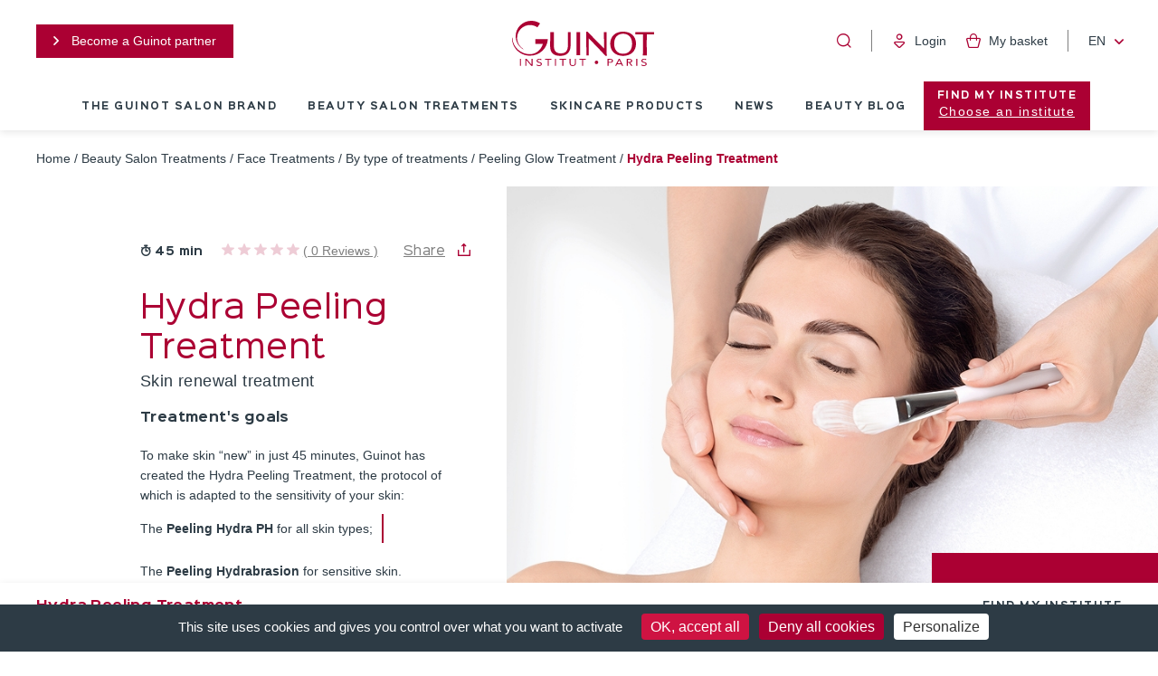

--- FILE ---
content_type: text/html; charset=UTF-8
request_url: https://www.guinot.com/fr/en/beauty-salon-treatments/face-treatments/by-type-of-treatments/peeling-glow-treatment/hydra-peeling-treatment
body_size: 22149
content:
<!DOCTYPE html>

<html lang="en">
<head>
    <meta charset="utf-8">
    <meta http-equiv="X-UA-Compatible" content="IE=edge">

    <script src="https://cdnjs.cloudflare.com/ajax/libs/tarteaucitronjs/1.19.0/tarteaucitron.js" integrity="sha512-rVB1I2mKTuNzXSpRihvpiThlIPCJ0O5mywAtlKOV9VR5lnaffr5CZbpxxMcD/uxabzHl+nocgsPRPdeux0ED3Q==" crossorigin="anonymous" referrerpolicy="no-referrer"></script>
    <script type="text/javascript">
        tarteaucitron.init({
            "privacyUrl": "", /* Privacy policy url */

            "hashtag": "#tarteaucitron", /* Open the panel with this hashtag */
            "cookieName": "tarteaucitron", /* Cookie name */

            "orientation": "bottom", /* Banner position (top - bottom) */

            "groupServices": false, /* Group services by category */

            "showAlertSmall": false, /* Show the small banner on bottom right */
            "cookieslist": false, /* Show the cookie list */

            "closePopup": false, /* Show a close X on the banner */

            "showIcon": false, /* Show cookie icon to manage cookies */
            //"iconSrc": "", /* Optionnal: URL or base64 encoded image */
            "iconPosition": "BottomRight", /* BottomRight, BottomLeft, TopRight and TopLeft */

            "adblocker": false, /* Show a Warning if an adblocker is detected */

            "DenyAllCta" : true, /* Show the deny all button */
            "AcceptAllCta" : true, /* Show the accept all button when highPrivacy on */
            "highPrivacy": true, /* HIGHLY RECOMMANDED Disable auto consent */

            "handleBrowserDNTRequest": false, /* If Do Not Track == 1, disallow all */

            "removeCredit": false, /* Remove credit link */
            "moreInfoLink": true, /* Show more info link */

            "useExternalCss": false, /* If false, the tarteaucitron.css file will be loaded */
            "useExternalJs": false, /* If false, the tarteaucitron.js file will be loaded */

            //"cookieDomain": ".my-multisite-domaine.fr", /* Shared cookie for multisite */

            "readmoreLink": "", /* Change the default readmore link */

            "mandatory": true, /* Show a message about mandatory cookies */
        });
    </script>

    <title>Soin Hydra Peeling - Le Soin Peeling rénovateur de peau | Guinot    </title>

    <meta content="width=device-width, initial-scale=1, maximum-scale=1, user-scalable=no" name="viewport">

                                                <meta name="description" content="Pour faire peau “neuve” en seulement 45 minutes, Guinot a créé le Soin Hydra Peeling dont le protocole est adapté à la sensibilité de votre peau :  Le Peeling Hydra PH pour toutes les peaux ;  Le Peeling Hydrabrasion pour les peaux sensibles."/>
        <meta name=”robots” content="index, follow"/>
        <meta name="keywords" content=""/>

                <meta property="og:site_name" content="Guinot&#x20;FR"/>
        <meta property="og:title" content="Soin Hydra Peeling - Le Soin Peeling rénovateur de peau | Guinot"/>
        <meta property="og:description" content="Pour faire peau “neuve” en seulement 45 minutes, Guinot a créé le Soin Hydra Peeling dont le protocole est adapté à la sensibilité de votre peau :  Le Peeling Hydra PH pour toutes les peaux ;  Le Peeling Hydrabrasion pour les peaux sensibles."/>
        <meta property="og:image" content=""/>
        <meta property="og:url" content="https://www.guinot.com/fr/en/beauty-salon-treatments/face-treatments/by-type-of-treatments/peeling-glow-treatment/hydra-peeling-treatment"/>
        <meta name="twitter:card" content="summary_large_image"/>
        <meta name="twitter:image:alt" content=""/>
    
    <link rel="canonical" href="https://www.guinot.com/fr/en/beauty-salon-treatments/face-treatments/by-type-of-treatments/peeling-glow-treatment/hydra-peeling-treatment" />
    <link rel="icon" href="/build/themes/guinot/favicon/favicon.ico">


            
<link rel="stylesheet" href="/build/themes/guinot/guinot-theme-entry.ac00b826.css">

<style type="text/css">
    #loyalty-purchases {
        margin-top: 1rem;
    }

    #loyalty-purchases div {
        padding-bottom: 0.5rem;
    }

    #loyalty-purchase-card {
        text-align: center;
        font-weight: bold;
    }

    #loyalty-purchase-confirm-button {
        margin-top: 10px;
    }

    .card-button {
        padding-left: 1rem;
        padding-right: 1rem;
    }

    .loyalty-purchase-loyaltyPoints {
        margin-bottom: 0px !important;
        padding-bottom: 0px !important;
    }

    .loyalty-purchase-small-header {
        margin-top: 0px !important;
        padding-bottom: 0px !important;
    }

    .loyalty-purchase-description {
        font-weight: normal;
    }
</style>



<link rel="stylesheet" href="/assets/bundles/monsieurbizsyliusadvancedshippingplugin/css/advanced-shipping-cdc665b77b6eb6641fc487166d3a7545.css">

<link rel="stylesheet" href="/assets/bundles/monsieurbizsyliusshippingslotplugin/css/shipping-slot-js-2cb97d0eac33d2cad2e3136420cb69c5.css">
<link rel="stylesheet" href="/assets/bundles/monsieurbizsyliusshippingslotplugin/css/shipping-slot-css-fa4014f4ee2d2c72af39a26c43eed272.css">

    
    <script type="text/javascript">console.log('Before head end script settings');</script>
<!-- Google Tag Manager -->
<script>(function(w,d,s,l,i){w[l]=w[l]||[];w[l].push({'gtm.start':
new Date().getTime(),event:'gtm.js'});var f=d.getElementsByTagName(s)[0],
j=d.createElement(s),dl=l!='dataLayer'?'&l='+l:'';j.async=true;j.src=
'https://www.googletagmanager.com/gtm.js?id='+i+dl;f.parentNode.insertBefore(j,f);
})(window,document,'script','dataLayer','GTM-K2RNH9H');</script>
<!-- End Google Tag Manager -->

<script type="text/javascript">
    var gtmEnhancedEcommerceCurrencyCode = 'EUR';
</script>



            <!-- Global site tag (gtag.js) - Google Analytics -->
<script async src="https://www.googletagmanager.com/gtag/js?id=G-MHXYH9J6LD"></script>
<script>
  window.dataLayer = window.dataLayer || [];
  function gtag(){dataLayer.push(arguments);}
  gtag('js', new Date());

  gtag('config', 'UA-1958170-5');
  gtag('config', 'G-MHXYH9J6LD');
  gtag('config', 'AW-996866642', {'allow_enhanced_conversions':true});
</script>

<!-- Facebook Pixel Code --><script>!function(f,b,e,v,n,t,s){if(f.fbq)return;n=f.fbq=function(){n.callMethod?n.callMethod.apply(n,arguments):n.queue.push(arguments)};if(!f._fbq)f._fbq=n;n.push=n;n.loaded=!0;n.version='2.0';n.queue=[];t=b.createElement(e);t.async=!0;t.src=v;s=b.getElementsByTagName(e)[0];s.parentNode.insertBefore(t,s)}(window,document,'script','https://connect.facebook.net/en_US/fbevents.js'); fbq('init', '201569061559860'); fbq('track', 'PageView');fbq('track', 'ViewContent');</script><noscript> <img height="1" width="1" src="https://www.facebook.com/tr?id=201569061559860&ev=PageView&noscript=1"/></noscript><!-- End Facebook Pixel Code -->

<script>
       const MESSAGES_CONFIG = {"ES": {
      "fr": {
          "popinTitle": "Vous visitez le site Guinot France depuis l'Espagne",
          "popinBody": "<img src=\"https://es.guinot.com/media/gallery/images/logo/gui-logo-site-es.svg\" alt=\"Guinot Espagne\" style=\"max-height: 60px;margin: 0 auto;\"><br>Le site français de la marque Guinot s'adresse exclusivement aux consommateurs français. Il n'est pas destiné aux consommateurs espagnols.",
          "ctaText": "Voir le site espagnol",
          "ctaLink": "https://es.guinot.com",
          "closeText": "Rester sur ce site"
      },
      "en": {
          "popinTitle": "You are visiting Guinot France from Spain",
          "popinBody": "<img src=\"https://es.guinot.com/media/gallery/images/logo/gui-logo-site-es.svg\" alt=\"Guinot Spain\" style=\"max-height: 60px;margin: 0 auto;\"><br>The French website of the Guinot brand is aimed exclusively at French consumers. It is not intended for Spanish consumers.",
          "ctaText": "View the spanish website",
          "ctaLink": "https://es.guinot.com",
          "closeText": "Stay on this website"
      }
  }};

    function a(a){if("1"===sessionStorage.getItem("country_filter_accept"))return;const i=function(){const a=Intl.DateTimeFormat().resolvedOptions().timeZone;return""!==a&&a?{"Africa/Abidjan":{u:0,c:["CI","BF","GH","GM","GN","ML","MR","SH","SL","SN","TG"]},"Africa/Accra":{a:"Africa/Abidjan",c:["GH"],r:1},"Africa/Addis_Ababa":{a:"Africa/Nairobi",c:["ET"],r:1},"Africa/Algiers":{u:60,c:["DZ"]},"Africa/Asmara":{a:"Africa/Nairobi",c:["ER"],r:1},"Africa/Asmera":{a:"Africa/Nairobi",c:["ER"],r:1},"Africa/Bamako":{a:"Africa/Abidjan",c:["ML"],r:1},"Africa/Bangui":{a:"Africa/Lagos",c:["CF"],r:1},"Africa/Banjul":{a:"Africa/Abidjan",c:["GM"],r:1},"Africa/Bissau":{u:0,c:["GW"]},"Africa/Blantyre":{a:"Africa/Maputo",c:["MW"],r:1},"Africa/Brazzaville":{a:"Africa/Lagos",c:["CG"],r:1},"Africa/Bujumbura":{a:"Africa/Maputo",c:["BI"],r:1},"Africa/Cairo":{u:120,c:["EG"]},"Africa/Casablanca":{u:60,d:0,c:["MA"]},"Africa/Ceuta":{u:60,d:120,c:["ES"]},"Africa/Conakry":{a:"Africa/Abidjan",c:["GN"],r:1},"Africa/Dakar":{a:"Africa/Abidjan",c:["SN"],r:1},"Africa/Dar_es_Salaam":{a:"Africa/Nairobi",c:["TZ"],r:1},"Africa/Djibouti":{a:"Africa/Nairobi",c:["DJ"],r:1},"Africa/Douala":{a:"Africa/Lagos",c:["CM"],r:1},"Africa/El_Aaiun":{u:60,d:0,c:["EH"]},"Africa/Freetown":{a:"Africa/Abidjan",c:["SL"],r:1},"Africa/Gaborone":{a:"Africa/Maputo",c:["BW"],r:1},"Africa/Harare":{a:"Africa/Maputo",c:["ZW"],r:1},"Africa/Johannesburg":{u:120,c:["ZA","LS","SZ"]},"Africa/Juba":{u:120,c:["SS"]},"Africa/Kampala":{a:"Africa/Nairobi",c:["UG"],r:1},"Africa/Khartoum":{u:120,c:["SD"]},"Africa/Kigali":{a:"Africa/Maputo",c:["RW"],r:1},"Africa/Kinshasa":{a:"Africa/Lagos",c:["CD"],r:1},"Africa/Lagos":{u:60,c:["NG","AO","BJ","CD","CF","CG","CM","GA","GQ","NE"]},"Africa/Libreville":{a:"Africa/Lagos",c:["GA"],r:1},"Africa/Lome":{a:"Africa/Abidjan",c:["TG"],r:1},"Africa/Luanda":{a:"Africa/Lagos",c:["AO"],r:1},"Africa/Lubumbashi":{a:"Africa/Maputo",c:["CD"],r:1},"Africa/Lusaka":{a:"Africa/Maputo",c:["ZM"],r:1},"Africa/Malabo":{a:"Africa/Lagos",c:["GQ"],r:1},"Africa/Maputo":{u:120,c:["MZ","BI","BW","CD","MW","RW","ZM","ZW"]},"Africa/Maseru":{a:"Africa/Johannesburg",c:["LS"],r:1},"Africa/Mbabane":{a:"Africa/Johannesburg",c:["SZ"],r:1},"Africa/Mogadishu":{a:"Africa/Nairobi",c:["SO"],r:1},"Africa/Monrovia":{u:0,c:["LR"]},"Africa/Nairobi":{u:180,c:["KE","DJ","ER","ET","KM","MG","SO","TZ","UG","YT"]},"Africa/Ndjamena":{u:60,c:["TD"]},"Africa/Niamey":{a:"Africa/Lagos",c:["NE"],r:1},"Africa/Nouakchott":{a:"Africa/Abidjan",c:["MR"],r:1},"Africa/Ouagadougou":{a:"Africa/Abidjan",c:["BF"],r:1},"Africa/Porto-Novo":{a:"Africa/Lagos",c:["BJ"],r:1},"Africa/Sao_Tome":{u:0,c:["ST"]},"Africa/Timbuktu":{a:"Africa/Abidjan",c:["ML"],r:1},"Africa/Tripoli":{u:120,c:["LY"]},"Africa/Tunis":{u:60,c:["TN"]},"Africa/Windhoek":{u:120,c:["NA"]},"America/Adak":{u:-600,d:-540,c:["US"]},"America/Anchorage":{u:-540,d:-480,c:["US"]},"America/Anguilla":{a:"America/Puerto_Rico",c:["AI"],r:1},"America/Antigua":{a:"America/Puerto_Rico",c:["AG"],r:1},"America/Araguaina":{u:-180,c:["BR"]},"America/Argentina/Buenos_Aires":{u:-180,c:["AR"]},"America/Argentina/Catamarca":{u:-180,c:["AR"]},"America/Argentina/ComodRivadavia":{a:"America/Argentina/Catamarca",r:1},"America/Argentina/Cordoba":{u:-180,c:["AR"]},"America/Argentina/Jujuy":{u:-180,c:["AR"]},"America/Argentina/La_Rioja":{u:-180,c:["AR"]},"America/Argentina/Mendoza":{u:-180,c:["AR"]},"America/Argentina/Rio_Gallegos":{u:-180,c:["AR"]},"America/Argentina/Salta":{u:-180,c:["AR"]},"America/Argentina/San_Juan":{u:-180,c:["AR"]},"America/Argentina/San_Luis":{u:-180,c:["AR"]},"America/Argentina/Tucuman":{u:-180,c:["AR"]},"America/Argentina/Ushuaia":{u:-180,c:["AR"]},"America/Aruba":{a:"America/Puerto_Rico",c:["AW"],r:1},"America/Asuncion":{u:-240,d:-180,c:["PY"]},"America/Atikokan":{a:"America/Panama",c:["CA"],r:1},"America/Atka":{a:"America/Adak",r:1},"America/Bahia":{u:-180,c:["BR"]},"America/Bahia_Banderas":{u:-360,d:-300,c:["MX"]},"America/Barbados":{u:-240,c:["BB"]},"America/Belem":{u:-180,c:["BR"]},"America/Belize":{u:-360,c:["BZ"]},"America/Blanc-Sablon":{a:"America/Puerto_Rico",c:["CA"],r:1},"America/Boa_Vista":{u:-240,c:["BR"]},"America/Bogota":{u:-300,c:["CO"]},"America/Boise":{u:-420,d:-360,c:["US"]},"America/Buenos_Aires":{a:"America/Argentina/Buenos_Aires",r:1},"America/Cambridge_Bay":{u:-420,d:-360,c:["CA"]},"America/Campo_Grande":{u:-240,c:["BR"]},"America/Cancun":{u:-300,c:["MX"]},"America/Caracas":{u:-240,c:["VE"]},"America/Catamarca":{a:"America/Argentina/Catamarca",r:1},"America/Cayenne":{u:-180,c:["GF"]},"America/Cayman":{a:"America/Panama",c:["KY"],r:1},"America/Chicago":{u:-360,d:-300,c:["US"]},"America/Chihuahua":{u:-420,d:-360,c:["MX"]},"America/Coral_Harbour":{a:"America/Panama",c:["CA"],r:1},"America/Cordoba":{a:"America/Argentina/Cordoba",r:1},"America/Costa_Rica":{u:-360,c:["CR"]},"America/Creston":{a:"America/Phoenix",c:["CA"],r:1},"America/Cuiaba":{u:-240,c:["BR"]},"America/Curacao":{a:"America/Puerto_Rico",c:["CW"],r:1},"America/Danmarkshavn":{u:0,c:["GL"]},"America/Dawson":{u:-420,c:["CA"]},"America/Dawson_Creek":{u:-420,c:["CA"]},"America/Denver":{u:-420,d:-360,c:["US"]},"America/Detroit":{u:-300,d:-240,c:["US"]},"America/Dominica":{a:"America/Puerto_Rico",c:["DM"],r:1},"America/Edmonton":{u:-420,d:-360,c:["CA"]},"America/Eirunepe":{u:-300,c:["BR"]},"America/El_Salvador":{u:-360,c:["SV"]},"America/Ensenada":{a:"America/Tijuana",r:1},"America/Fort_Nelson":{u:-420,c:["CA"]},"America/Fort_Wayne":{a:"America/Indiana/Indianapolis",r:1},"America/Fortaleza":{u:-180,c:["BR"]},"America/Glace_Bay":{u:-240,d:-180,c:["CA"]},"America/Godthab":{a:"America/Nuuk",r:1},"America/Goose_Bay":{u:-240,d:-180,c:["CA"]},"America/Grand_Turk":{u:-300,d:-240,c:["TC"]},"America/Grenada":{a:"America/Puerto_Rico",c:["GD"],r:1},"America/Guadeloupe":{a:"America/Puerto_Rico",c:["GP"],r:1},"America/Guatemala":{u:-360,c:["GT"]},"America/Guayaquil":{u:-300,c:["EC"]},"America/Guyana":{u:-240,c:["GY"]},"America/Halifax":{u:-240,d:-180,c:["CA"]},"America/Havana":{u:-300,d:-240,c:["CU"]},"America/Hermosillo":{u:-420,c:["MX"]},"America/Indiana/Indianapolis":{u:-300,d:-240,c:["US"]},"America/Indiana/Knox":{u:-360,d:-300,c:["US"]},"America/Indiana/Marengo":{u:-300,d:-240,c:["US"]},"America/Indiana/Petersburg":{u:-300,d:-240,c:["US"]},"America/Indiana/Tell_City":{u:-360,d:-300,c:["US"]},"America/Indiana/Vevay":{u:-300,d:-240,c:["US"]},"America/Indiana/Vincennes":{u:-300,d:-240,c:["US"]},"America/Indiana/Winamac":{u:-300,d:-240,c:["US"]},"America/Indianapolis":{a:"America/Indiana/Indianapolis",r:1},"America/Inuvik":{u:-420,d:-360,c:["CA"]},"America/Iqaluit":{u:-300,d:-240,c:["CA"]},"America/Jamaica":{u:-300,c:["JM"]},"America/Jujuy":{a:"America/Argentina/Jujuy",r:1},"America/Juneau":{u:-540,d:-480,c:["US"]},"America/Kentucky/Louisville":{u:-300,d:-240,c:["US"]},"America/Kentucky/Monticello":{u:-300,d:-240,c:["US"]},"America/Knox_IN":{a:"America/Indiana/Knox",r:1},"America/Kralendijk":{a:"America/Puerto_Rico",c:["BQ"],r:1},"America/La_Paz":{u:-240,c:["BO"]},"America/Lima":{u:-300,c:["PE"]},"America/Los_Angeles":{u:-480,d:-420,c:["US"]},"America/Louisville":{a:"America/Kentucky/Louisville",r:1},"America/Lower_Princes":{a:"America/Puerto_Rico",c:["SX"],r:1},"America/Maceio":{u:-180,c:["BR"]},"America/Managua":{u:-360,c:["NI"]},"America/Manaus":{u:-240,c:["BR"]},"America/Marigot":{a:"America/Puerto_Rico",c:["MF"],r:1},"America/Martinique":{u:-240,c:["MQ"]},"America/Matamoros":{u:-360,d:-300,c:["MX"]},"America/Mazatlan":{u:-420,d:-360,c:["MX"]},"America/Mendoza":{a:"America/Argentina/Mendoza",r:1},"America/Menominee":{u:-360,d:-300,c:["US"]},"America/Merida":{u:-360,d:-300,c:["MX"]},"America/Metlakatla":{u:-540,d:-480,c:["US"]},"America/Mexico_City":{u:-360,d:-300,c:["MX"]},"America/Miquelon":{u:-180,d:-120,c:["PM"]},"America/Moncton":{u:-240,d:-180,c:["CA"]},"America/Monterrey":{u:-360,d:-300,c:["MX"]},"America/Montevideo":{u:-180,c:["UY"]},"America/Montreal":{a:"America/Toronto",c:["CA"],r:1},"America/Montserrat":{a:"America/Puerto_Rico",c:["MS"],r:1},"America/Nassau":{a:"America/Toronto",c:["BS"],r:1},"America/New_York":{u:-300,d:-240,c:["US"]},"America/Nipigon":{u:-300,d:-240,c:["CA"]},"America/Nome":{u:-540,d:-480,c:["US"]},"America/Noronha":{u:-120,c:["BR"]},"America/North_Dakota/Beulah":{u:-360,d:-300,c:["US"]},"America/North_Dakota/Center":{u:-360,d:-300,c:["US"]},"America/North_Dakota/New_Salem":{u:-360,d:-300,c:["US"]},"America/Nuuk":{u:-180,d:-120,c:["GL"]},"America/Ojinaga":{u:-420,d:-360,c:["MX"]},"America/Panama":{u:-300,c:["PA","CA","KY"]},"America/Pangnirtung":{u:-300,d:-240,c:["CA"]},"America/Paramaribo":{u:-180,c:["SR"]},"America/Phoenix":{u:-420,c:["US","CA"]},"America/Port-au-Prince":{u:-300,d:-240,c:["HT"]},"America/Port_of_Spain":{a:"America/Puerto_Rico",c:["TT"],r:1},"America/Porto_Acre":{a:"America/Rio_Branco",r:1},"America/Porto_Velho":{u:-240,c:["BR"]},"America/Puerto_Rico":{u:-240,c:["PR","AG","CA","AI","AW","BL","BQ","CW","DM","GD","GP","KN","LC","MF","MS","SX","TT","VC","VG","VI"]},"America/Punta_Arenas":{u:-180,c:["CL"]},"America/Rainy_River":{u:-360,d:-300,c:["CA"]},"America/Rankin_Inlet":{u:-360,d:-300,c:["CA"]},"America/Recife":{u:-180,c:["BR"]},"America/Regina":{u:-360,c:["CA"]},"America/Resolute":{u:-360,d:-300,c:["CA"]},"America/Rio_Branco":{u:-300,c:["BR"]},"America/Rosario":{a:"America/Argentina/Cordoba",r:1},"America/Santa_Isabel":{a:"America/Tijuana",r:1},"America/Santarem":{u:-180,c:["BR"]},"America/Santiago":{u:-240,d:-180,c:["CL"]},"America/Santo_Domingo":{u:-240,c:["DO"]},"America/Sao_Paulo":{u:-180,c:["BR"]},"America/Scoresbysund":{u:-60,d:0,c:["GL"]},"America/Shiprock":{a:"America/Denver",r:1},"America/Sitka":{u:-540,d:-480,c:["US"]},"America/St_Barthelemy":{a:"America/Puerto_Rico",c:["BL"],r:1},"America/St_Johns":{u:-150,d:-90,c:["CA"]},"America/St_Kitts":{a:"America/Puerto_Rico",c:["KN"],r:1},"America/St_Lucia":{a:"America/Puerto_Rico",c:["LC"],r:1},"America/St_Thomas":{a:"America/Puerto_Rico",c:["VI"],r:1},"America/St_Vincent":{a:"America/Puerto_Rico",c:["VC"],r:1},"America/Swift_Current":{u:-360,c:["CA"]},"America/Tegucigalpa":{u:-360,c:["HN"]},"America/Thule":{u:-240,d:-180,c:["GL"]},"America/Thunder_Bay":{u:-300,d:-240,c:["CA"]},"America/Tijuana":{u:-480,d:-420,c:["MX"]},"America/Toronto":{u:-300,d:-240,c:["CA","BS"]},"America/Tortola":{a:"America/Puerto_Rico",c:["VG"],r:1},"America/Vancouver":{u:-480,d:-420,c:["CA"]},"America/Virgin":{a:"America/Puerto_Rico",c:["VI"],r:1},"America/Whitehorse":{u:-420,c:["CA"]},"America/Winnipeg":{u:-360,d:-300,c:["CA"]},"America/Yakutat":{u:-540,d:-480,c:["US"]},"America/Yellowknife":{u:-420,d:-360,c:["CA"]},"Antarctica/Casey":{u:660,c:["AQ"]},"Antarctica/Davis":{u:420,c:["AQ"]},"Antarctica/DumontDUrville":{a:"Pacific/Port_Moresby",c:["AQ"],r:1},"Antarctica/Macquarie":{u:600,d:660,c:["AU"]},"Antarctica/Mawson":{u:300,c:["AQ"]},"Antarctica/McMurdo":{a:"Pacific/Auckland",c:["AQ"],r:1},"Antarctica/Palmer":{u:-180,c:["AQ"]},"Antarctica/Rothera":{u:-180,c:["AQ"]},"Antarctica/South_Pole":{a:"Pacific/Auckland",c:["AQ"],r:1},"Antarctica/Syowa":{a:"Asia/Riyadh",c:["AQ"],r:1},"Antarctica/Troll":{u:0,d:120,c:["AQ"]},"Antarctica/Vostok":{u:360,c:["AQ"]},"Arctic/Longyearbyen":{a:"Europe/Oslo",c:["SJ"],r:1},"Asia/Aden":{a:"Asia/Riyadh",c:["YE"],r:1},"Asia/Almaty":{u:360,c:["KZ"]},"Asia/Amman":{u:120,d:180,c:["JO"]},"Asia/Anadyr":{u:720,c:["RU"]},"Asia/Aqtau":{u:300,c:["KZ"]},"Asia/Aqtobe":{u:300,c:["KZ"]},"Asia/Ashgabat":{u:300,c:["TM"]},"Asia/Ashkhabad":{a:"Asia/Ashgabat",r:1},"Asia/Atyrau":{u:300,c:["KZ"]},"Asia/Baghdad":{u:180,c:["IQ"]},"Asia/Bahrain":{a:"Asia/Qatar",c:["BH"],r:1},"Asia/Baku":{u:240,c:["AZ"]},"Asia/Bangkok":{u:420,c:["TH","KH","LA","VN"]},"Asia/Barnaul":{u:420,c:["RU"]},"Asia/Beirut":{u:120,d:180,c:["LB"]},"Asia/Bishkek":{u:360,c:["KG"]},"Asia/Brunei":{u:480,c:["BN"]},"Asia/Calcutta":{a:"Asia/Kolkata",r:1},"Asia/Chita":{u:540,c:["RU"]},"Asia/Choibalsan":{u:480,c:["MN"]},"Asia/Chongqing":{a:"Asia/Shanghai",r:1},"Asia/Chungking":{a:"Asia/Shanghai",r:1},"Asia/Colombo":{u:330,c:["LK"]},"Asia/Dacca":{a:"Asia/Dhaka",r:1},"Asia/Damascus":{u:120,d:180,c:["SY"]},"Asia/Dhaka":{u:360,c:["BD"]},"Asia/Dili":{u:540,c:["TL"]},"Asia/Dubai":{u:240,c:["AE","OM"]},"Asia/Dushanbe":{u:300,c:["TJ"]},"Asia/Famagusta":{u:120,d:180,c:["CY"]},"Asia/Gaza":{u:120,d:180,c:["PS"]},"Asia/Harbin":{a:"Asia/Shanghai",r:1},"Asia/Hebron":{u:120,d:180,c:["PS"]},"Asia/Ho_Chi_Minh":{u:420,c:["VN"]},"Asia/Hong_Kong":{u:480,c:["HK"]},"Asia/Hovd":{u:420,c:["MN"]},"Asia/Irkutsk":{u:480,c:["RU"]},"Asia/Istanbul":{a:"Europe/Istanbul",r:1},"Asia/Jakarta":{u:420,c:["ID"]},"Asia/Jayapura":{u:540,c:["ID"]},"Asia/Jerusalem":{u:120,d:180,c:["IL"]},"Asia/Kabul":{u:270,c:["AF"]},"Asia/Kamchatka":{u:720,c:["RU"]},"Asia/Karachi":{u:300,c:["PK"]},"Asia/Kashgar":{a:"Asia/Urumqi",r:1},"Asia/Kathmandu":{u:345,c:["NP"]},"Asia/Katmandu":{a:"Asia/Kathmandu",r:1},"Asia/Khandyga":{u:540,c:["RU"]},"Asia/Kolkata":{u:330,c:["IN"]},"Asia/Krasnoyarsk":{u:420,c:["RU"]},"Asia/Kuala_Lumpur":{u:480,c:["MY"]},"Asia/Kuching":{u:480,c:["MY"]},"Asia/Kuwait":{a:"Asia/Riyadh",c:["KW"],r:1},"Asia/Macao":{a:"Asia/Macau",r:1},"Asia/Macau":{u:480,c:["MO"]},"Asia/Magadan":{u:660,c:["RU"]},"Asia/Makassar":{u:480,c:["ID"]},"Asia/Manila":{u:480,c:["PH"]},"Asia/Muscat":{a:"Asia/Dubai",c:["OM"],r:1},"Asia/Nicosia":{u:120,d:180,c:["CY"]},"Asia/Novokuznetsk":{u:420,c:["RU"]},"Asia/Novosibirsk":{u:420,c:["RU"]},"Asia/Omsk":{u:360,c:["RU"]},"Asia/Oral":{u:300,c:["KZ"]},"Asia/Phnom_Penh":{a:"Asia/Bangkok",c:["KH"],r:1},"Asia/Pontianak":{u:420,c:["ID"]},"Asia/Pyongyang":{u:540,c:["KP"]},"Asia/Qatar":{u:180,c:["QA","BH"]},"Asia/Qostanay":{u:360,c:["KZ"]},"Asia/Qyzylorda":{u:300,c:["KZ"]},"Asia/Rangoon":{a:"Asia/Yangon",r:1},"Asia/Riyadh":{u:180,c:["SA","AQ","KW","YE"]},"Asia/Saigon":{a:"Asia/Ho_Chi_Minh",r:1},"Asia/Sakhalin":{u:660,c:["RU"]},"Asia/Samarkand":{u:300,c:["UZ"]},"Asia/Seoul":{u:540,c:["KR"]},"Asia/Shanghai":{u:480,c:["CN"]},"Asia/Singapore":{u:480,c:["SG","MY"]},"Asia/Srednekolymsk":{u:660,c:["RU"]},"Asia/Taipei":{u:480,c:["TW"]},"Asia/Tashkent":{u:300,c:["UZ"]},"Asia/Tbilisi":{u:240,c:["GE"]},"Asia/Tehran":{u:210,d:270,c:["IR"]},"Asia/Tel_Aviv":{a:"Asia/Jerusalem",r:1},"Asia/Thimbu":{a:"Asia/Thimphu",r:1},"Asia/Thimphu":{u:360,c:["BT"]},"Asia/Tokyo":{u:540,c:["JP"]},"Asia/Tomsk":{u:420,c:["RU"]},"Asia/Ujung_Pandang":{a:"Asia/Makassar",r:1},"Asia/Ulaanbaatar":{u:480,c:["MN"]},"Asia/Ulan_Bator":{a:"Asia/Ulaanbaatar",r:1},"Asia/Urumqi":{u:360,c:["CN"]},"Asia/Ust-Nera":{u:600,c:["RU"]},"Asia/Vientiane":{a:"Asia/Bangkok",c:["LA"],r:1},"Asia/Vladivostok":{u:600,c:["RU"]},"Asia/Yakutsk":{u:540,c:["RU"]},"Asia/Yangon":{u:390,c:["MM"]},"Asia/Yekaterinburg":{u:300,c:["RU"]},"Asia/Yerevan":{u:240,c:["AM"]},"Atlantic/Azores":{u:-60,d:0,c:["PT"]},"Atlantic/Bermuda":{u:-240,d:-180,c:["BM"]},"Atlantic/Canary":{u:0,d:60,c:["ES"]},"Atlantic/Cape_Verde":{u:-60,c:["CV"]},"Atlantic/Faeroe":{a:"Atlantic/Faroe",r:1},"Atlantic/Faroe":{u:0,d:60,c:["FO"]},"Atlantic/Jan_Mayen":{a:"Europe/Oslo",c:["SJ"],r:1},"Atlantic/Madeira":{u:0,d:60,c:["PT"]},"Atlantic/Reykjavik":{u:0,c:["IS"]},"Atlantic/South_Georgia":{u:-120,c:["GS"]},"Atlantic/St_Helena":{a:"Africa/Abidjan",c:["SH"],r:1},"Atlantic/Stanley":{u:-180,c:["FK"]},"Australia/ACT":{a:"Australia/Sydney",r:1},"Australia/Adelaide":{u:570,d:630,c:["AU"]},"Australia/Brisbane":{u:600,c:["AU"]},"Australia/Broken_Hill":{u:570,d:630,c:["AU"]},"Australia/Canberra":{a:"Australia/Sydney",r:1},"Australia/Currie":{a:"Australia/Hobart",r:1},"Australia/Darwin":{u:570,c:["AU"]},"Australia/Eucla":{u:525,c:["AU"]},"Australia/Hobart":{u:600,d:660,c:["AU"]},"Australia/LHI":{a:"Australia/Lord_Howe",r:1},"Australia/Lindeman":{u:600,c:["AU"]},"Australia/Lord_Howe":{u:630,d:660,c:["AU"]},"Australia/Melbourne":{u:600,d:660,c:["AU"]},"Australia/NSW":{a:"Australia/Sydney",r:1},"Australia/North":{a:"Australia/Darwin",r:1},"Australia/Perth":{u:480,c:["AU"]},"Australia/Queensland":{a:"Australia/Brisbane",r:1},"Australia/South":{a:"Australia/Adelaide",r:1},"Australia/Sydney":{u:600,d:660,c:["AU"]},"Australia/Tasmania":{a:"Australia/Hobart",r:1},"Australia/Victoria":{a:"Australia/Melbourne",r:1},"Australia/West":{a:"Australia/Perth",r:1},"Australia/Yancowinna":{a:"Australia/Broken_Hill",r:1},"Brazil/Acre":{a:"America/Rio_Branco",r:1},"Brazil/DeNoronha":{a:"America/Noronha",r:1},"Brazil/East":{a:"America/Sao_Paulo",r:1},"Brazil/West":{a:"America/Manaus",r:1},CET:{u:60,d:120},CST6CDT:{u:-360,d:-300},"Canada/Atlantic":{a:"America/Halifax",r:1},"Canada/Central":{a:"America/Winnipeg",r:1},"Canada/Eastern":{a:"America/Toronto",c:["CA"],r:1},"Canada/Mountain":{a:"America/Edmonton",r:1},"Canada/Newfoundland":{a:"America/St_Johns",r:1},"Canada/Pacific":{a:"America/Vancouver",r:1},"Canada/Saskatchewan":{a:"America/Regina",r:1},"Canada/Yukon":{a:"America/Whitehorse",r:1},"Chile/Continental":{a:"America/Santiago",r:1},"Chile/EasterIsland":{a:"Pacific/Easter",r:1},Cuba:{a:"America/Havana",r:1},EET:{u:120,d:180},EST:{u:-300},EST5EDT:{u:-300,d:-240},Egypt:{a:"Africa/Cairo",r:1},Eire:{a:"Europe/Dublin",r:1},"Etc/GMT":{u:0},"Etc/GMT+0":{a:"Etc/GMT",r:1},"Etc/GMT+1":{u:-60},"Etc/GMT+10":{u:-600},"Etc/GMT+11":{u:-660},"Etc/GMT+12":{u:-720},"Etc/GMT+2":{u:-120},"Etc/GMT+3":{u:-180},"Etc/GMT+4":{u:-240},"Etc/GMT+5":{u:-300},"Etc/GMT+6":{u:-360},"Etc/GMT+7":{u:-420},"Etc/GMT+8":{u:-480},"Etc/GMT+9":{u:-540},"Etc/GMT-0":{a:"Etc/GMT",r:1},"Etc/GMT-1":{u:60},"Etc/GMT-10":{u:600},"Etc/GMT-11":{u:660},"Etc/GMT-12":{u:720},"Etc/GMT-13":{u:780},"Etc/GMT-14":{u:840},"Etc/GMT-2":{u:120},"Etc/GMT-3":{u:180},"Etc/GMT-4":{u:240},"Etc/GMT-5":{u:300},"Etc/GMT-6":{u:360},"Etc/GMT-7":{u:420},"Etc/GMT-8":{u:480},"Etc/GMT-9":{u:540},"Etc/GMT0":{a:"Etc/GMT",r:1},"Etc/Greenwich":{a:"Etc/GMT",r:1},"Etc/UCT":{a:"Etc/UTC",r:1},"Etc/UTC":{u:0},"Etc/Universal":{a:"Etc/UTC",r:1},"Etc/Zulu":{a:"Etc/UTC",r:1},"Europe/Amsterdam":{u:60,d:120,c:["NL"]},"Europe/Andorra":{u:60,d:120,c:["AD"]},"Europe/Astrakhan":{u:240,c:["RU"]},"Europe/Athens":{u:120,d:180,c:["GR"]},"Europe/Belfast":{a:"Europe/London",c:["GB"],r:1},"Europe/Belgrade":{u:60,d:120,c:["RS","BA","HR","ME","MK","SI"]},"Europe/Berlin":{u:60,d:120,c:["DE"]},"Europe/Bratislava":{a:"Europe/Prague",c:["SK"],r:1},"Europe/Brussels":{u:60,d:120,c:["BE"]},"Europe/Bucharest":{u:120,d:180,c:["RO"]},"Europe/Budapest":{u:60,d:120,c:["HU"]},"Europe/Busingen":{a:"Europe/Zurich",c:["DE"],r:1},"Europe/Chisinau":{u:120,d:180,c:["MD"]},"Europe/Copenhagen":{u:60,d:120,c:["DK"]},"Europe/Dublin":{u:60,d:0,c:["IE"]},"Europe/Gibraltar":{u:60,d:120,c:["GI"]},"Europe/Guernsey":{a:"Europe/London",c:["GG"],r:1},"Europe/Helsinki":{u:120,d:180,c:["FI","AX"]},"Europe/Isle_of_Man":{a:"Europe/London",c:["IM"],r:1},"Europe/Istanbul":{u:180,c:["TR"]},"Europe/Jersey":{a:"Europe/London",c:["JE"],r:1},"Europe/Kaliningrad":{u:120,c:["RU"]},"Europe/Kiev":{u:120,d:180,c:["UA"]},"Europe/Kirov":{u:180,c:["RU"]},"Europe/Lisbon":{u:0,d:60,c:["PT"]},"Europe/Ljubljana":{a:"Europe/Belgrade",c:["SI"],r:1},"Europe/London":{u:0,d:60,c:["GB","GG","IM","JE"]},"Europe/Luxembourg":{u:60,d:120,c:["LU"]},"Europe/Madrid":{u:60,d:120,c:["ES"]},"Europe/Malta":{u:60,d:120,c:["MT"]},"Europe/Mariehamn":{a:"Europe/Helsinki",c:["AX"],r:1},"Europe/Minsk":{u:180,c:["BY"]},"Europe/Monaco":{u:60,d:120,c:["MC"]},"Europe/Moscow":{u:180,c:["RU"]},"Europe/Nicosia":{a:"Asia/Nicosia",r:1},"Europe/Oslo":{u:60,d:120,c:["NO","SJ","BV"]},"Europe/Paris":{u:60,d:120,c:["FR"]},"Europe/Podgorica":{a:"Europe/Belgrade",c:["ME"],r:1},"Europe/Prague":{u:60,d:120,c:["CZ","SK"]},"Europe/Riga":{u:120,d:180,c:["LV"]},"Europe/Rome":{u:60,d:120,c:["IT","SM","VA"]},"Europe/Samara":{u:240,c:["RU"]},"Europe/San_Marino":{a:"Europe/Rome",c:["SM"],r:1},"Europe/Sarajevo":{a:"Europe/Belgrade",c:["BA"],r:1},"Europe/Saratov":{u:240,c:["RU"]},"Europe/Simferopol":{u:180,c:["RU","UA"]},"Europe/Skopje":{a:"Europe/Belgrade",c:["MK"],r:1},"Europe/Sofia":{u:120,d:180,c:["BG"]},"Europe/Stockholm":{u:60,d:120,c:["SE"]},"Europe/Tallinn":{u:120,d:180,c:["EE"]},"Europe/Tirane":{u:60,d:120,c:["AL"]},"Europe/Tiraspol":{a:"Europe/Chisinau",r:1},"Europe/Ulyanovsk":{u:240,c:["RU"]},"Europe/Uzhgorod":{u:120,d:180,c:["UA"]},"Europe/Vaduz":{a:"Europe/Zurich",c:["LI"],r:1},"Europe/Vatican":{a:"Europe/Rome",c:["VA"],r:1},"Europe/Vienna":{u:60,d:120,c:["AT"]},"Europe/Vilnius":{u:120,d:180,c:["LT"]},"Europe/Volgograd":{u:180,c:["RU"]},"Europe/Warsaw":{u:60,d:120,c:["PL"]},"Europe/Zagreb":{a:"Europe/Belgrade",c:["HR"],r:1},"Europe/Zaporozhye":{u:120,d:180,c:["UA"]},"Europe/Zurich":{u:60,d:120,c:["CH","DE","LI"]},Factory:{u:0},GB:{a:"Europe/London",c:["GB"],r:1},"GB-Eire":{a:"Europe/London",c:["GB"],r:1},GMT:{a:"Etc/GMT",r:1},"GMT+0":{a:"Etc/GMT",r:1},"GMT-0":{a:"Etc/GMT",r:1},GMT0:{a:"Etc/GMT",r:1},Greenwich:{a:"Etc/GMT",r:1},HST:{u:-600},Hongkong:{a:"Asia/Hong_Kong",r:1},Iceland:{a:"Atlantic/Reykjavik",r:1},"Indian/Antananarivo":{a:"Africa/Nairobi",c:["MG"],r:1},"Indian/Chagos":{u:360,c:["IO"]},"Indian/Christmas":{u:420,c:["CX"]},"Indian/Cocos":{u:390,c:["CC"]},"Indian/Comoro":{a:"Africa/Nairobi",c:["KM"],r:1},"Indian/Kerguelen":{u:300,c:["TF","HM"]},"Indian/Mahe":{u:240,c:["SC"]},"Indian/Maldives":{u:300,c:["MV"]},"Indian/Mauritius":{u:240,c:["MU"]},"Indian/Mayotte":{a:"Africa/Nairobi",c:["YT"],r:1},"Indian/Reunion":{u:240,c:["RE","TF"]},Iran:{a:"Asia/Tehran",r:1},Israel:{a:"Asia/Jerusalem",r:1},Jamaica:{a:"America/Jamaica",r:1},Japan:{a:"Asia/Tokyo",r:1},Kwajalein:{a:"Pacific/Kwajalein",r:1},Libya:{a:"Africa/Tripoli",r:1},MET:{u:60,d:120},MST:{u:-420},MST7MDT:{u:-420,d:-360},"Mexico/BajaNorte":{a:"America/Tijuana",r:1},"Mexico/BajaSur":{a:"America/Mazatlan",r:1},"Mexico/General":{a:"America/Mexico_City",r:1},NZ:{a:"Pacific/Auckland",c:["NZ"],r:1},"NZ-CHAT":{a:"Pacific/Chatham",r:1},Navajo:{a:"America/Denver",r:1},PRC:{a:"Asia/Shanghai",r:1},PST8PDT:{u:-480,d:-420},"Pacific/Apia":{u:780,c:["WS"]},"Pacific/Auckland":{u:720,d:780,c:["NZ","AQ"]},"Pacific/Bougainville":{u:660,c:["PG"]},"Pacific/Chatham":{u:765,d:825,c:["NZ"]},"Pacific/Chuuk":{u:600,c:["FM"]},"Pacific/Easter":{u:-360,d:-300,c:["CL"]},"Pacific/Efate":{u:660,c:["VU"]},"Pacific/Enderbury":{a:"Pacific/Kanton",r:1},"Pacific/Fakaofo":{u:780,c:["TK"]},"Pacific/Fiji":{u:720,d:780,c:["FJ"]},"Pacific/Funafuti":{u:720,c:["TV"]},"Pacific/Galapagos":{u:-360,c:["EC"]},"Pacific/Gambier":{u:-540,c:["PF"]},"Pacific/Guadalcanal":{u:660,c:["SB"]},"Pacific/Guam":{u:600,c:["GU","MP"]},"Pacific/Honolulu":{u:-600,c:["US","UM"]},"Pacific/Johnston":{a:"Pacific/Honolulu",c:["UM"],r:1},"Pacific/Kanton":{u:780,c:["KI"]},"Pacific/Kiritimati":{u:840,c:["KI"]},"Pacific/Kosrae":{u:660,c:["FM"]},"Pacific/Kwajalein":{u:720,c:["MH"]},"Pacific/Majuro":{u:720,c:["MH"]},"Pacific/Marquesas":{u:-510,c:["PF"]},"Pacific/Midway":{a:"Pacific/Pago_Pago",c:["UM"],r:1},"Pacific/Nauru":{u:720,c:["NR"]},"Pacific/Niue":{u:-660,c:["NU"]},"Pacific/Norfolk":{u:660,d:720,c:["NF"]},"Pacific/Noumea":{u:660,c:["NC"]},"Pacific/Pago_Pago":{u:-660,c:["AS","UM"]},"Pacific/Palau":{u:540,c:["PW"]},"Pacific/Pitcairn":{u:-480,c:["PN"]},"Pacific/Pohnpei":{u:660,c:["FM"]},"Pacific/Ponape":{a:"Pacific/Pohnpei",r:1},"Pacific/Port_Moresby":{u:600,c:["PG","AQ"]},"Pacific/Rarotonga":{u:-600,c:["CK"]},"Pacific/Saipan":{a:"Pacific/Guam",c:["MP"],r:1},"Pacific/Samoa":{a:"Pacific/Pago_Pago",c:["WS"],r:1},"Pacific/Tahiti":{u:-600,c:["PF"]},"Pacific/Tarawa":{u:720,c:["KI"]},"Pacific/Tongatapu":{u:780,c:["TO"]},"Pacific/Truk":{a:"Pacific/Chuuk",r:1},"Pacific/Wake":{u:720,c:["UM"]},"Pacific/Wallis":{u:720,c:["WF"]},"Pacific/Yap":{a:"Pacific/Chuuk",r:1},Poland:{a:"Europe/Warsaw",r:1},Portugal:{a:"Europe/Lisbon",r:1},ROC:{a:"Asia/Taipei",r:1},ROK:{a:"Asia/Seoul",r:1},Singapore:{a:"Asia/Singapore",c:["SG"],r:1},Turkey:{a:"Europe/Istanbul",r:1},UCT:{a:"Etc/UTC",r:1},"US/Alaska":{a:"America/Anchorage",r:1},"US/Aleutian":{a:"America/Adak",r:1},"US/Arizona":{a:"America/Phoenix",c:["US"],r:1},"US/Central":{a:"America/Chicago",r:1},"US/East-Indiana":{a:"America/Indiana/Indianapolis",r:1},"US/Eastern":{a:"America/New_York",r:1},"US/Hawaii":{a:"Pacific/Honolulu",c:["US"],r:1},"US/Indiana-Starke":{a:"America/Indiana/Knox",r:1},"US/Michigan":{a:"America/Detroit",r:1},"US/Mountain":{a:"America/Denver",r:1},"US/Pacific":{a:"America/Los_Angeles",r:1},"US/Samoa":{a:"Pacific/Pago_Pago",c:["WS"],r:1},UTC:{a:"Etc/UTC",r:1},Universal:{a:"Etc/UTC",r:1},"W-SU":{a:"Europe/Moscow",r:1},WET:{u:0,d:60},Zulu:{a:"Etc/UTC",r:1}}[a].c[0]:null}(),c=function(a){const i=navigator.language||navigator.userLanguage;return""!==i&&i?i.split("-")[0]:null}();if(null===i||null===c)return;if(!a[i]||!a[i][c])return;const{popinTitle:r,popinBody:e,ctaText:u,ctaLink:n,closeText:A}=a[i][c];!function(a,i,c,r,e){const u=`\n<div class="ct_alrt_mdl"><div class="ct_alrt_mdl_cont">\n        <h2>${a}</h2>\n        <p>${i}</p>\n        <a class="ct_alrt_mdl_btn" href="${r}">${c}</a>\n        <a class="ct_alrt_mdl_btn ct_alrt_mdl_btn_ivrt" href="#" onClick="(function(){\n            document.querySelector('.ct_alrt_mdl').style.display = 'none';\n            sessionStorage.setItem('country_filter_accept', '1');\n        })();return false;">${e}</a>\n    </div>\n    <div class="ct_alrt_mdl_ovrl"></div>\n</div>\n`;document.querySelector("body").insertAdjacentHTML("beforeend",'\n<style>\n.ct_alrt_mdl {\n    left: 50%;\n    margin: -250px 0 0 -32%;\n    opacity: 1;\n    position: absolute;\n    top: 50%;\n    visibility: visible;\n    width: 65%;\n    box-shadow: 0 3px 7px rgba(0,0,0,.25);\n    box-sizing: border-box;\n    transition: all .4s ease-in-out;\n    -moz-transition: all .4s ease-in-out;\n    -webkit-transition: all .4s ease-in-out;\n    font-weight: 400;\n    font-size: 1.25rem;\n    line-height: 1.75rem;\n    font-family: "Helvetica Neue", "Helvetica", Arial, sans-serif;\n    letter-spacing: normal;\n    word-break: break-word;\n    -webkit-font-smoothing: antialiased;\n}\n.ct_alrt_mdl h2 {\n    font-size: 1.25rem;\n    line-height: 1.75rem;\n    letter-spacing: 0.04rem;\n    font-family: "Sinkin Sans", Arial, serif;\n    color: #AB0033;\n    margin-bottom: 20px;\n    padding: 0;\n}\n.ct_alrt_mdl_cont {\n    position: relative;\n    z-index: 1000;\n    border-radius: 5px;\n    padding: 40px;\n    background-color: #FFFFFF;\n    box-shadow: 0 2px 8px rgba(0, 0, 0, 0.1);\n text-align: center;\n}\n.ct_alrt_mdl_ovrl {\n    background-color: #000;\n    background: rgba(0,0,0,.4);\n    height: 100%;\n    left: 0;\n    position: fixed;\n    top: 0;\n    width: 100%;\n    z-index: 999\n}\n.ct_alrt_mdl_btn {\n    font-size: 0.8rem;\n    line-height: 1.75rem;\n    letter-spacing: 0.15rem;\n    font-family: "Sinkin Sans", Arial, serif;\n    text-transform: uppercase;\n    transition-delay: 0s;\n    transition-timing-function: ease;\n    transition-duration: 0.25s;\n    transition-property: background-color, color, border-color;\n    display: inline-block;\n    box-sizing: border-box;\n    min-width: 90px;\n    max-width: 100%;\n    padding: 12px 18px 10px;\n    color: #FFFFFF;\n    text-align: center;\n    background-color: #AB0033;\n    border: 2px solid #AB0033;\n    border-radius: 0;\n    cursor: pointer;\n    -webkit-appearance: none;\n    -moz-appearance: none;\n    appearance: none;\n    text-decoration: none;\n    margin-top: 20px;\n}\n.ct_alrt_mdl_btn:hover {\n    color: #FFFFFF;\n    background-color: #CE1342;\n    border-color: #CE1342;\n}\n.ct_alrt_mdl_btn_ivrt {\n    color: #AB0033;\n    text-align: center;\n    background-color: #FFFFFF;\n    border: 2px solid #AB0033;\n}\n</style>'),document.querySelector("body").insertAdjacentHTML("beforeend",u)}(r,e,u,n,A)}window.addEventListener("load",(i=>{a(MESSAGES_CONFIG)}));
</script>
    
        </head>

<body class="pushable">
<script type="text/javascript">console.log('After body start script settings');</script>
<!-- Google Tag Manager (noscript) -->
<noscript><iframe src="https://www.googletagmanager.com/ns.html?id=GTM-K2RNH9H"
height="0" width="0" style="display:none;visibility:hidden"></iframe></noscript>
<!-- End Google Tag Manager (noscript) -->



<div class="pusher">
                        <header class="header-layout box-shadow js-header">
        <div class="header-layout__top">
        <div class="wrapper">
            <div class="header-layout__top__inner">
                <div class="header-layout__top__left">
                        <div class="header-pro">
        <a href="/fr/en/become-partner">
            <i class="ico-chevron" aria-hidden="true"></i>
            Become a Guinot partner
        </a>
    </div>
                </div>

                <div class="header-layout__top__center">
                    <a href="/fr/en/">
                                                                                                                            <img src="/_themes/vendor/guinot-theme/logo.svg"
                             alt="Guinot logo">
                    </a>
                </div>

                <div class="header-layout__top__right right header-top-links">
                                            <div class="header-top-links__item">
                            <a class="header-top-links__link js-search-toggle" href="#">
                                <i class="ico-search" aria-hidden="true"></i>
                                <span class="hidden">Search</span>
                            </a>
                        </div>
                        <div class="header-top-links__separator"></div>
                                        <div class="header-top-links__item header-account">
                        <a class="header-top-links__link js-account-toggle"
                           href="#">
                            <i class="ico-account" aria-hidden="true"></i>
                            <span>Login</span>
                        </a>
                        <div class="header-account__popup box-shadow js-account-toolbox hidden">
                            <div class="header-account__popup__inner left">
                                                                    <a href="/fr/en/login"
                                       class="item">Login</a>
                                    <a href="/fr/en/register"
                                       class="item">Register</a>
                                                            </div>
                        </div>
                    </div>
                                            <div class="header-top-links__item header-cart">
                            
<a class="header-top-links__link js-basket-toggle" href="#">
    <i class="ico-shoppingbag" aria-hidden="true"></i>
    <span>My basket</span>
</a>
<div class="header-cart__popup box-shadow js-basket-toolbox hidden">
    <div class="header-cart__popup__inner left header-cart__popup--empty">
        


    <p class="txt-label text-brand">Your cart is empty.</p>



    </div>
</div>
                        </div>
                                        <div class="header-top-links__separator"></div>
                    <div class="header-top-links__item header-switch-top">
    <a class="header-top-links__link uppercase js-switch-toggle" href="#">
        <span>en</span>
        <i class="ico-chevron" aria-hidden="true"></i>
    </a>
    <div class="header-switch-top__popup box-shadow js-switch-toolbox hidden">
        <div class="header-switch-top__popup__inner left">
                            <p><b>Languages</b></p>
                                                            <a class="item sylius-available-locale"
                           href="/fr/en/switch-locale/fr"
                            >
                            French
                        </a>
                                                                                <p class="item sylius-available-locale"
                            >
                            English
                        </p>
                                                
                            <hr/>
            
                            <p><b>Websites</b></p>
                                                            <p class="item sylius-available-locale">
                            Guinot FR
                        </p>
                                                                                <a class="item sylius-available-locale"
                           href="https://es.guinot.com">
                            Guinot ES
                        </a>
                                                        </div>
    </div>
</div>

<div class="header-nav__switch js-nav-item">
    <a class="header-nav__switch__main-link txt-nav js-nav-title " href="#">
        English
    </a>
            <div class="header-nav__switch__sub js-nav-content">
                                                <a class="header-nav__sub-nav__item sylius-available-locale txt-nav"
                       href="/fr/en/switch-locale/fr"
                        >
                        French
                    </a>
                                                                </div>
    </div>

    <div class="header-nav__switch js-nav-item">
                    <a class="header-nav__switch__main-link txt-nav js-nav-title" href="#">
                                                            Guinot FR
                                                                                    </a>
            <div class="header-nav__switch__sub js-nav-content">
                                                                                                <a class="header-nav__sub-nav__item sylius-available-locale txt-nav"
                           href="https://es.guinot.com">
                            Guinot ES
                        </a>
                                                </div>
            </div>


                    <div class="header-top-links__item header-mob-toggle">
                        <a class="header-top-links__link burger js-mob-nav-toggle"
                           href="#">
                            <span class="burger__bar"></span>
                            <span class="burger__bar"></span>
                            <span class="burger__bar"></span>
                        </a>
                    </div>
                </div>
            </div>
        </div>
    </div>
    <div class="header-search__wrapper">
        <div class="header-search box-shadow hidden js-search-popin">
            <div class="wrapper">
                <div class="header-search__close__wrapper">
                    <a href="#" class="header-search__close js-search-close">
                        <i class="ico-close" aria-hidden="true"></i>
                        <span class="hidden">Close</span>
                    </a>
                </div>
            </div>
            <div class="wrapper-xs">
                
<form name="monsieurbiz_searchplugin_search" method="post" action="/fr/en/search" class="header-search__content" tabindex="-1" autocomplete="off">
    <div class="header-search__field">
        
        <input type="search" id="monsieurbiz_searchplugin_search_query" name="monsieurbiz_searchplugin_search[query]" required="required" placeholder="Please enter the content of your search..." class="header-search__input" />
        <button type="submit" id="monsieurbiz_searchplugin_search_submit" name="monsieurbiz_searchplugin_search[submit]" class="header-search__submit cta">Search</button>
    </div>
    <div class="autocomplete-results results transition"></div>
<input type="hidden" id="monsieurbiz_searchplugin_search__token" name="monsieurbiz_searchplugin_search[_token]" value="93dff1a7ff.qRo55EQpkIp16Rgnc9pQh34-A4xu6Xi59i_BfRBJ8KU.5159hz4d1_wchCgXG7U1yA50McBZ2xXyuGi1DVw7kcL4fE22dnv_5UbQKA" /></form>

            </div>
        </div>
    </div>
    <div class="header-layout__bottom js-mob-nav js-nav">
            <div class="header-pro">
        <a href="/fr/en/become-partner">
            <i class="ico-chevron" aria-hidden="true"></i>
            Become a Guinot partner
        </a>
    </div>
        
<nav class="header-nav">
    <ul>
                                                
            <li class="js-nav-item">
                                    <a class="header-nav__main-link header-nav__main-link--w-childrens txt-nav js-nav-title" href="#">The Guinot Salon Brand</a>

                                                                            <div class="header-nav__sub-nav__wrapper">
    <div class="header-nav__sub-nav wrapper left js-nav-content">
        <div class="header-nav__sub-nav__inner">
            <div class="header-nav__sub-nav__left">
                <ul>
                                            <li class="js-sub-nav-item">
                                                                                                                            <a href="/fr/en/the-brand-of-the-institute/unique-beauty-care-expertise" class="header-nav__sub-nav__item txt-nav">Unique Beauty Care Expertise</a>
                                                                                    </li>
                                            <li class="js-sub-nav-item">
                                                                                                                            <a href="/fr/en/the-brand-of-the-institute/our-beauty-vision" class="header-nav__sub-nav__item txt-nav">Our Beauty Vision</a>
                                                                                    </li>
                                            <li class="js-sub-nav-item">
                                                                                                                            <a href="/fr/en/the-brand-of-the-institute/expert-beauty-institute" class="header-nav__sub-nav__item txt-nav">Expert Beauty Institute</a>
                                                                                    </li>
                                            <li class="js-sub-nav-item">
                                                                                                                            <a href="/fr/en/the-brand-of-the-institute/the-beauty-therapist" class="header-nav__sub-nav__item txt-nav">The Beauty Therapist</a>
                                                                                    </li>
                                            <li class="js-sub-nav-item">
                                                                                                                            <a href="/fr/en/the-brand-of-the-institute/the-guinot-laboratories" class="header-nav__sub-nav__item txt-nav">The Guinot laboratories</a>
                                                                                    </li>
                                            <li class="js-sub-nav-item">
                                                                                                                            <a href="/fr/en/the-brand-of-the-institute/the-brands-history" class="header-nav__sub-nav__item txt-nav">The Brand’s History</a>
                                                                                    </li>
                                            <li class="js-sub-nav-item">
                                                                                                                            <a href="/fr/en/the-brand-of-the-institute" class="header-nav__sub-nav__item txt-link uppercase">
                                        <u>See articles on Guinot brand</u>
                                    </a>
                                                                                    </li>
                                    </ul>
                                <a href="#" class="header-nav__sub-nav__close center js-nav-content-close">
                    <i class="ico-chevron" aria-hidden="true"></i>
                    <span class="hidden">Close</span>
                </a>
            </div>
        </div>
    </div>
</div>
                            </li>
                                
            <li class="js-nav-item">
                                    <a class="header-nav__main-link header-nav__main-link--w-childrens txt-nav js-nav-title" href="#">Beauty Salon Treatments</a>

                                                                                    <div class="">
    <div class="header-nav__sub-nav header-nav__sub-nav--has-sub-childrens wrapper left js-nav-content">
        <div class="header-nav__sub-nav__inner header-nav__sub-nav__inner--has-sub-childrens">
            <div class="header-nav__sub-nav__left">
                <ul>
                                            <li class="js-sub-nav-item">
                                                                                                                                                                                                                                                                                                                                <a href="#"
                                   class="header-nav__sub-nav__item header-nav__sub-nav__item--w-childrens txt-nav js-sub-nav-title">Face Treatments</a>
                                <div class="header-nav__sub-sub-nav bg js-sub-nav-content">
    <ul class="header-nav__sub-sub-nav__cols">
                    <li class="header-nav__sub-sub-nav__col">
                <p class="header-nav__sub-sub-nav__title txt-nav text-brand">By type of treatments</p>
                <ul class="header-nav__sub-sub-nav__items">
                                                                        <li>
                                <a href="/fr/en/beauty-salon-treatments/face-treatments/by-type-of-treatments/anti-ageing-treatment">Anti-Ageing Treatment</a>
                            </li>
                                                                                                <li>
                                <a href="/fr/en/beauty-salon-treatments/face-treatments/by-type-of-treatments/personalised-youth-treatment">Personalised Youth Treatment</a>
                            </li>
                                                                                                <li>
                                <a href="/fr/en/beauty-salon-treatments/face-treatments/by-type-of-treatments/lifting-firming-treatment">Lifting Firming Treatment</a>
                            </li>
                                                                                                <li>
                                <a href="/fr/en/beauty-salon-treatments/face-treatments/by-type-of-treatments/instant-lift-treatment">Instant Lift Treatment</a>
                            </li>
                                                                                                <li>
                                <a href="/fr/en/beauty-salon-treatments/face-treatments/by-type-of-treatments/peeling-glow-treatment">Peeling Glow Treatment</a>
                            </li>
                                                                                                <li>
                                <a href="/fr/en/beauty-salon-treatments/face-treatments/by-type-of-treatments/eyes-treatment">Eyes Treatment</a>
                            </li>
                                                                                                <li>
                                <a href="/fr/en/beauty-salon-treatments/face-treatments/by-type-of-treatments/deep-cleansing-treatment">Deep Cleansing Treatment</a>
                            </li>
                                                            </ul>
                                    <a href="/fr/en/beauty-salon-treatments/face-treatments/by-type-of-treatments" class="header-nav__sub-sub-nav__more txt-link text-brand">
                        <u><span>See all</span><span class="hidden">By type of treatments</span></u>
                    </a>
                            </li>
                    <li class="header-nav__sub-sub-nav__col">
                <p class="header-nav__sub-sub-nav__title txt-nav text-brand">By skin type</p>
                <ul class="header-nav__sub-sub-nav__items">
                                                                        <li>
                                <a href="/fr/en/beauty-salon-treatments/face-treatments/by-skin-type/pigmented-brown-spots">Pigmented, brown spots</a>
                            </li>
                                                                                                <li>
                                <a href="/fr/en/beauty-salon-treatments/face-treatments/by-skin-type/mature">Mature</a>
                            </li>
                                                                                                <li>
                                <a href="/fr/en/beauty-salon-treatments/face-treatments/by-skin-type/dry">Dry</a>
                            </li>
                                                                                                <li>
                                <a href="/fr/en/beauty-salon-treatments/face-treatments/by-skin-type/sensitive-redness">Sensitive, redness</a>
                            </li>
                                                                                                <li>
                                <a href="/fr/en/beauty-salon-treatments/face-treatments/by-skin-type/oily-and-mixed">Oily and Mixed</a>
                            </li>
                                                                                                <li>
                                <a href="/fr/en/beauty-salon-treatments/face-treatments/by-skin-type/dehydrated">Dehydrated</a>
                            </li>
                                                                                                <li>
                                <a href="/fr/en/beauty-salon-treatments/face-treatments/by-skin-type/dull-tired">Dull, tired</a>
                            </li>
                                                                                                <li>
                                <a href="/fr/en/beauty-salon-treatments/face-treatments/by-skin-type/prepare-for-the-sun">Prepare for the sun</a>
                            </li>
                                                            </ul>
                                    <a href="/fr/en/beauty-salon-treatments/face-treatments/by-skin-type" class="header-nav__sub-sub-nav__more txt-link text-brand">
                        <u><span>See all</span><span class="hidden">By skin type</span></u>
                    </a>
                            </li>
        
                    
<li class="header-nav__sub-sub-nav__col header-nav__sub-sub-nav__col--push">
            <p class="header-nav__sub-sub-nav__title txt-nav text-brand">Men’s Treatment</p>
                <img src="https://www.guinot.com/media/cache/app_block_push_image/gallery/images/files/soin-homme.jpg" alt="Men’s Treatment" />
                <p><p>All face and eye treatments are suitable for men's skin.</p></p>
                <a href="/fr/en/beauty-salon-treatments/mens-treatment" class="txt-link text-brand">
            <u>Learn More</u>
        </a>
    </li>

        
            </ul>
</div>
                                                    </li>
                                            <li class="js-sub-nav-item">
                                                                                                                                                                                                                                                                                                                                <a href="#"
                                   class="header-nav__sub-nav__item header-nav__sub-nav__item--w-childrens txt-nav js-sub-nav-title">Body Treatments</a>
                                <div class="header-nav__sub-sub-nav bg js-sub-nav-content">
    <ul class="header-nav__sub-sub-nav__cols">
                    <li class="header-nav__sub-sub-nav__col">
                <p class="header-nav__sub-sub-nav__title txt-nav text-brand">By type of treatments</p>
                <ul class="header-nav__sub-sub-nav__items">
                                                                        <li>
                                <a href="/fr/en/beauty-salon-treatments/body-treatments/by-type-of-body-treatments/anti-cellulite-slimming-treatments">Anti-Cellulite Slimming Treatments</a>
                            </li>
                                                                                                <li>
                                <a href="/fr/en/beauty-salon-treatments/body-treatments/by-type-of-body-treatments/firming-treatment">Firming Treatment</a>
                            </li>
                                                                                                <li>
                                <a href="/fr/en/beauty-salon-treatments/body-treatments/by-type-of-body-treatments/light-legs-treatment">Light Legs Treatment</a>
                            </li>
                                                                                                <li>
                                <a href="/fr/en/beauty-salon-treatments/body-treatments/by-type-of-body-treatments/gentle-relaxation-treatments">Gentle-Relaxation Treatments</a>
                            </li>
                                                                                                <li>
                                <a href="/fr/en/beauty-salon-treatments/body-treatments/by-type-of-body-treatments/tanning-treatment">Tanning Treatment</a>
                            </li>
                                                                                                <li>
                                <a href="/fr/en/beauty-salon-treatments/body-treatments/by-type-of-body-treatments/foot-care">Foot care</a>
                            </li>
                                                            </ul>
                                    <a href="/fr/en/beauty-salon-treatments/body-treatments/by-type-of-body-treatments" class="header-nav__sub-sub-nav__more txt-link text-brand">
                        <u><span>See all</span><span class="hidden">By type of treatments</span></u>
                    </a>
                            </li>
                    <li class="header-nav__sub-sub-nav__col">
                <p class="header-nav__sub-sub-nav__title txt-nav text-brand">By Objective</p>
                <ul class="header-nav__sub-sub-nav__items">
                                                                        <li>
                                <a href="/fr/en/beauty-salon-treatments/body-treatments/by-objective/slimming-body-or-targeted">Slimming Body or targeted</a>
                            </li>
                                                                                                <li>
                                <a href="/fr/en/beauty-salon-treatments/body-treatments/by-objective/heavy-legs">Heavy legs</a>
                            </li>
                                                                                                <li>
                                <a href="/fr/en/beauty-salon-treatments/body-treatments/by-objective/firmness-body-care">Firmness Body care</a>
                            </li>
                                                                                                <li>
                                <a href="/fr/en/beauty-salon-treatments/body-treatments/by-objective/gentle-scrub">Gentle scrub</a>
                            </li>
                                                                                                <li>
                                <a href="/fr/en/beauty-salon-treatments/body-treatments/by-objective/modeling">Modeling</a>
                            </li>
                                                                                                <li>
                                <a href="/fr/en/beauty-salon-treatments/body-treatments/by-objective/spray-tan">Spray tan</a>
                            </li>
                                                            </ul>
                                    <a href="/fr/en/beauty-salon-treatments/body-treatments/by-objective" class="header-nav__sub-sub-nav__more txt-link text-brand">
                        <u><span>See all</span><span class="hidden">By Objective</span></u>
                    </a>
                            </li>
        
        
            </ul>
</div>
                                                    </li>
                                            <li class="js-sub-nav-item">
                                                                                                                            <a href="/fr/en/beauty-salon-treatments/perfect-waxing" class="header-nav__sub-nav__item txt-nav">Perfect Waxing</a>
                                                                                    </li>
                                            <li class="js-sub-nav-item">
                                                                                                                            <a href="/fr/en/beauty-salon-treatments/mens-treatment" class="header-nav__sub-nav__item txt-nav">Men’s Treatment</a>
                                                                                    </li>
                                            <li class="js-sub-nav-item">
                                                                                                                            <a href="/fr/en/beauty-salon-treatments" class="header-nav__sub-nav__item txt-link uppercase">
                                        <u>See all salon treatments</u>
                                    </a>
                                                                                    </li>
                                    </ul>
                                <a href="#" class="header-nav__sub-nav__close center js-nav-content-close">
                    <i class="ico-chevron" aria-hidden="true"></i>
                    <span class="hidden">Close</span>
                </a>
            </div>
        </div>
    </div>
</div>
                            </li>
                                
            <li class="js-nav-item">
                                    <a class="header-nav__main-link header-nav__main-link--w-childrens txt-nav js-nav-title" href="#">Skincare Products</a>

                                                                                                        <div class="">
    <div class="header-nav__sub-nav header-nav__sub-nav--has-sub-childrens wrapper left js-nav-content">
        <div class="header-nav__sub-nav__inner header-nav__sub-nav__inner--has-sub-childrens">
            <div class="header-nav__sub-nav__left">
                <ul>
                                            <li class="js-sub-nav-item">
                                                                                                                                                                                                                                                                                                                                                                                                                                                                                            <a href="/fr/en/products-for-treatment/face"
                                       class="header-nav__sub-nav__item hidden-nav-mobile txt-nav js-sub-nav-title">Face</a>
                                                                <a href="#"
                                   class="header-nav__sub-nav__item header-nav__sub-nav__item--w-childrens txt-nav js-sub-nav-title">Face</a>
                                <div class="header-nav__sub-sub-nav bg js-sub-nav-content">
    <ul class="header-nav__sub-sub-nav__cols">
                    <li class="header-nav__sub-sub-nav__col">
                <p class="header-nav__sub-sub-nav__title txt-nav text-brand">By Beauty Objective</p>
                <ul class="header-nav__sub-sub-nav__items">
                                                                        <li>
                                <a href="/fr/en/products-for-treatment/face/youth-skincare">Youth Skincare</a>
                            </li>
                                                                                                <li>
                                <a href="/fr/en/products-for-treatment/face/firming-skincare">Firming Skincare</a>
                            </li>
                                                                                                <li>
                                <a href="/fr/en/products-for-treatment/face/longevity-skincare">Longevity Skincare</a>
                            </li>
                                                                                                <li>
                                <a href="/fr/en/products-for-treatment/face/eyes-lips-and-neck-skincare">Eyes, Lips And Neck Skincare</a>
                            </li>
                                                                                                <li>
                                <a href="/fr/en/products-for-treatment/face/moisturising-skincare">Moisturising Skincare</a>
                            </li>
                                                                                                <li>
                                <a href="/fr/en/products-for-treatment/face/nourishing-skincare">Nourishing Skincare</a>
                            </li>
                                                                                                <li>
                                <a href="/fr/en/products-for-treatment/face/soothing-skincare">Soothing Skincare</a>
                            </li>
                                                                                                <li>
                                <a href="/fr/en/products-for-treatment/face/purifying-skincare">Purifying Skincare</a>
                            </li>
                                                            </ul>
                            </li>
                    <li class="header-nav__sub-sub-nav__col">
                <p class="header-nav__sub-sub-nav__title txt-nav text-brand">By product type</p>
                <ul class="header-nav__sub-sub-nav__items">
                                                                        <li>
                                <a href="/fr/en/products-for-treatment/face?attributes[forme_galenique][]=Serum">Serum</a>
                            </li>
                                                                                                <li>
                                <a href="/fr/en/products-for-treatment/face?attributes[forme_galenique][]=Mask">Mask</a>
                            </li>
                                                                                                <li>
                                <a href="/fr/en/products-for-treatment/face?attributes[forme_galenique][]=Cream">Cream</a>
                            </li>
                                                                                                <li>
                                <a href="/fr/en/products-for-treatment/face?attributes[forme_galenique][]=Milk">Milk</a>
                            </li>
                                                                                                <li>
                                <a href="/fr/en/products-for-treatment/face?attributes[forme_galenique][]=Cleansing%2Blotion">Cleansing lotion</a>
                            </li>
                                                                                                <li>
                                <a href="/fr/en/products-for-treatment/body?attributes[forme_galenique][]=Balm">Balm</a>
                            </li>
                                                                                                <li>
                                <a href="/fr/en/products-for-treatment/face?attributes[forme_galenique][]=Gel">Gel</a>
                            </li>
                                                                                                <li>
                                <a href="/fr/en/products-for-treatment/face?attributes[forme_galenique][]=Exfoliator">Exfoliator</a>
                            </li>
                                                            </ul>
                            </li>
        
        
            </ul>
</div>
                                                    </li>
                                            <li class="js-sub-nav-item">
                                                                                                                                                                                                                                                                                                                                                                                                                                                                                            <a href="/fr/en/products-for-treatment/body"
                                       class="header-nav__sub-nav__item hidden-nav-mobile txt-nav js-sub-nav-title">Body</a>
                                                                <a href="#"
                                   class="header-nav__sub-nav__item header-nav__sub-nav__item--w-childrens txt-nav js-sub-nav-title">Body</a>
                                <div class="header-nav__sub-sub-nav bg js-sub-nav-content">
    <ul class="header-nav__sub-sub-nav__cols">
                    <li class="header-nav__sub-sub-nav__col">
                <p class="header-nav__sub-sub-nav__title txt-nav text-brand">By Beauty Objective</p>
                <ul class="header-nav__sub-sub-nav__items">
                                                                        <li>
                                <a href="/fr/en/products-for-treatment/body/slimming-skincare">Slimming Skincare</a>
                            </li>
                                                                                                <li>
                                <a href="/fr/en/products-for-treatment/body/firming-body-skincare">Firming Body Skincare</a>
                            </li>
                                                                                                <li>
                                <a href="/fr/en/products-for-treatment/body/youth-and-toning-body-skincare">Youth And Toning Body Skincare</a>
                            </li>
                                                                                                <li>
                                <a href="/fr/en/products-for-treatment/body/moisturising-nourishing-body-skincare">Moisturising/nourishing Body Skincare</a>
                            </li>
                                                                                                <li>
                                <a href="/fr/en/products-for-treatment/body/shower-care-skincare">Shower Care Skincare</a>
                            </li>
                                                                                                <li>
                                <a href="/fr/en/products-for-treatment/long-lasting-depilation-skincare">Long-lasting Depilation Skincare</a>
                            </li>
                                                            </ul>
                            </li>
                    <li class="header-nav__sub-sub-nav__col">
                <p class="header-nav__sub-sub-nav__title txt-nav text-brand">By product type</p>
                <ul class="header-nav__sub-sub-nav__items">
                                                                        <li>
                                <a href="/fr/en/products-for-treatment/face?attributes[forme_galenique][]=Serum">Serum</a>
                            </li>
                                                                                                <li>
                                <a href="/fr/en/products-for-treatment/face?attributes[forme_galenique][]=Mask">Mask</a>
                            </li>
                                                                                                <li>
                                <a href="/fr/en/products-for-treatment/face?attributes[forme_galenique][]=Cream">Cream</a>
                            </li>
                                                                                                <li>
                                <a href="/fr/en/products-for-treatment/face?attributes[forme_galenique][]=Milk">Milk</a>
                            </li>
                                                                                                <li>
                                <a href="/fr/en/products-for-treatment/face?attributes[forme_galenique][]=Cleansing%2Blotion">Cleansing lotion</a>
                            </li>
                                                                                                <li>
                                <a href="/fr/en/products-for-treatment/body?attributes[forme_galenique][]=Care%2Blotion">Care lotion</a>
                            </li>
                                                                                                <li>
                                <a href="/fr/en/products-for-treatment/body?attributes[forme_galenique][]=Balm">Balm</a>
                            </li>
                                                                                                <li>
                                <a href="/fr/en/products-for-treatment/face?attributes[forme_galenique][]=Gel">Gel</a>
                            </li>
                                                            </ul>
                            </li>
        
        
            </ul>
</div>
                                                    </li>
                                            <li class="js-sub-nav-item">
                                                                                                                                                                                                                                                                                                                                            <a href="/fr/en/products-for-treatment/sun"
                                       class="header-nav__sub-nav__item hidden-nav-mobile txt-nav js-sub-nav-title">Sun</a>
                                                                <a href="#"
                                   class="header-nav__sub-nav__item header-nav__sub-nav__item--w-childrens txt-nav js-sub-nav-title">Sun</a>
                                <div class="header-nav__sub-sub-nav bg js-sub-nav-content">
    <ul class="header-nav__sub-sub-nav__cols">
                    <li class="header-nav__sub-sub-nav__col">
                <p class="header-nav__sub-sub-nav__title txt-nav text-brand">By Beauty Objective</p>
                <ul class="header-nav__sub-sub-nav__items">
                                                                        <li>
                                <a href="/fr/en/products-for-treatment/sun/very-high-protection">Very High Protection</a>
                            </li>
                                                                                                <li>
                                <a href="/fr/en/products-for-treatment/sun/high-medium-protection">High &amp; Medium Protection</a>
                            </li>
                                                                                                <li>
                                <a href="/fr/en/products-for-treatment/sun/preparation-repair">Preparation &amp; Repair</a>
                            </li>
                                                                                                <li>
                                <a href="/fr/en/products-for-treatment/sun/self-tanning">Self-Tanning</a>
                            </li>
                                                            </ul>
                            </li>
        
        
            </ul>
</div>
                                                    </li>
                                            <li class="js-sub-nav-item">
                                                                                                                            <a href="/fr/en/products-for-treatment/boxes-gifts" class="header-nav__sub-nav__item txt-nav">Boxes &amp; gifts</a>
                                                                                    </li>
                                            <li class="js-sub-nav-item">
                                                                                                                            <a href="/fr/en/products-for-treatment/make-up-masters-colors" class="header-nav__sub-nav__item txt-nav">Make-up Masters Colors</a>
                                                                                    </li>
                                            <li class="js-sub-nav-item">
                                                                                                                            <a href="/fr/en/products-for-treatment" class="header-nav__sub-nav__item txt-link uppercase">
                                        <u>See all care products</u>
                                    </a>
                                                                                    </li>
                                    </ul>
                                <a href="#" class="header-nav__sub-nav__close center js-nav-content-close">
                    <i class="ico-chevron" aria-hidden="true"></i>
                    <span class="hidden">Close</span>
                </a>
            </div>
        </div>
    </div>
</div>
                            </li>
                                
            <li class="">
                                    <a class="header-nav__main-link txt-nav" href="/fr/en/news">News</a>
                            </li>
                                
            <li class="">
                                    <a class="header-nav__main-link txt-nav" href="/fr/en/beauty-blog">Beauty Blog</a>
                            </li>
                <li>
                            <a class="header-nav__store bg-brand" href="/fr/en/store-locator">
                                            <p class="txt-nav">Find my institute</p>
                        <p>Choose an institute</p>
                                    </a>
                    </li>
    </ul>
</nav>
        <div class="header-top-links__item header-switch-top">
    <a class="header-top-links__link uppercase js-switch-toggle" href="#">
        <span>en</span>
        <i class="ico-chevron" aria-hidden="true"></i>
    </a>
    <div class="header-switch-top__popup box-shadow js-switch-toolbox hidden">
        <div class="header-switch-top__popup__inner left">
                            <p><b>Languages</b></p>
                                                            <a class="item sylius-available-locale"
                           href="/fr/en/switch-locale/fr"
                            >
                            French
                        </a>
                                                                                <p class="item sylius-available-locale"
                            >
                            English
                        </p>
                                                
                            <hr/>
            
                            <p><b>Websites</b></p>
                                                            <p class="item sylius-available-locale">
                            Guinot FR
                        </p>
                                                                                <a class="item sylius-available-locale"
                           href="https://es.guinot.com">
                            Guinot ES
                        </a>
                                                        </div>
    </div>
</div>

<div class="header-nav__switch js-nav-item">
    <a class="header-nav__switch__main-link txt-nav js-nav-title " href="#">
        English
    </a>
            <div class="header-nav__switch__sub js-nav-content">
                                                <a class="header-nav__sub-nav__item sylius-available-locale txt-nav"
                       href="/fr/en/switch-locale/fr"
                        >
                        French
                    </a>
                                                                </div>
    </div>

    <div class="header-nav__switch js-nav-item">
                    <a class="header-nav__switch__main-link txt-nav js-nav-title" href="#">
                                                            Guinot FR
                                                                                    </a>
            <div class="header-nav__switch__sub js-nav-content">
                                                                                                <a class="header-nav__sub-nav__item sylius-available-locale txt-nav"
                           href="https://es.guinot.com">
                            Guinot ES
                        </a>
                                                </div>
            </div>

    </div>
</header>

            
    <div class="wrapper-xs alert-box js-alert">
                                                                </div>

    
    


        
                <div class="ui breadcrumb">
    <a href="/fr/en/" class="section">Home</a>
    <div class="divider"> / </div>
                    
                                    <a href="/fr/en/beauty-salon-treatments" class="section">Beauty Salon Treatments</a>
                        <div class="divider"> / </div>
                                    <a href="/fr/en/beauty-salon-treatments/face-treatments" class="section">Face Treatments</a>
                        <div class="divider"> / </div>
                                    <a href="/fr/en/beauty-salon-treatments/face-treatments/by-type-of-treatments" class="section">By type of treatments</a>
                        <div class="divider"> / </div>
        
                    <a href="/fr/en/beauty-salon-treatments/face-treatments/by-type-of-treatments/peeling-glow-treatment" class="section">Peeling Glow Treatment</a>
                <div class="divider"> / </div>
        <div class="active section">Hydra Peeling Treatment</div>
</div>
    
        
<div class="treatment-h">
    <div class="treatment-h__wrapper wrapper">
        <div class="treatment-h__top">
            <div class="treatment-h__top__informations">
                <div class="treatment-h__time-reviews">
                                            <div>
                            <i class="ico-timer txt-label"></i>
                            <span class="txt-label">45 min</span>
                        </div>
                                        <div class="reviews">
                                                    <i class="ico-review"></i>
                                                    <i class="ico-review"></i>
                                                    <i class="ico-review"></i>
                                                    <i class="ico-review"></i>
                                                    <i class="ico-review"></i>
                                                <span class="text-grey">
                        <a href="#comments-anchor">
                            ( 0 Reviews )
                        </a>
                    </span>
                    </div>
                </div>
                <div class="share tooltip">
    <span class="text-grey share-btn link">Share</span>
    <i class="ico-share text-brand"></i>
    <div class="share-tooltip tooltip__content">
        <!-- <a href="" target="_blank"><i class="ico-instagram"></i></a> -->
        <a href="https://www.facebook.com/sharer/sharer.php?u=https://www.guinot.com/fr/en/beauty-salon-treatments/face-treatments/by-type-of-treatments/peeling-glow-treatment/hydra-peeling-treatment" target="_blank"><i class="ico-facebook"></i></a>
        <a href="https://twitter.com/share?url=https://www.guinot.com/fr/en/beauty-salon-treatments/face-treatments/by-type-of-treatments/peeling-glow-treatment/hydra-peeling-treatment" target="_blank"><i class="ico-twitter"></i></a>
    </div>
</div>
            </div>

            <h1 class="text-brand">Hydra Peeling Treatment</h1>
                            <p class="txt-large subtitle">Skin renewal treatment</p>
                    </div>
        <div class="treatment-h__img">
                            <img src="https://www.guinot.com/media/cache/app_treatment_original/gallery/images/treatment/soin-hydra-peeling_1.jpg" alt="" />
                    </div>
                    <div class="treatment-h__bottom">
                <span class="txt-price">Treatment&#039;s goals</span>
                <div class="treatment-h__description">To make skin “new” in just 45 minutes, Guinot has created the Hydra Peeling Treatment, the protocol of which is adapted to the sensitivity of your skin:<p><ul><li>The <b>Peeling Hydra PH</b> for all skin types;</li><li>The <b>Peeling Hydrabrasion</b> for sensitive skin.</li></ul></p><p>The Skin Renovating Hydra Peeling Treatment is a real alternative to Aesthetic Medicine for:<br></p><p><ul><li>Erase visible signs of ageing</li><li>Recover a radiant complexion</li><li>Attenuate dark spots</li><li>Brighten skin tone</li></ul></p></div>
                            </div>
                <div class="clear"></div>
                    <div class="treatment-h__side bg-brand">
                                    <p><strong>Treatment type</strong></p>
                    <p>Peeling Glow Treatment</p>
                                                    <p><strong>Skin type</strong></p>
                    <p>All skin types, Normal skin, Dehydrated skin, Oily skin, Dry skin, Dull skin, Tired skin</p>
                                                    <p><strong>Suggested price</strong></p>
                    <p>100€ to 120€</p>
                            </div>
            </div>
</div>

    <div class="treatment-h__order box-shadow">
        <div class="wrapper treatment-h__order__content">
            <span class="text-brand txt-label-l treatment-h__order__content__title">Hydra Peeling Treatment</span>
            <div class="treatment-h__order__update">
                <div>
                                                                        <p class="txt-nav">Find my institute</p>
                            <a class="text-grey txt-overline" href="/fr/en/store-locator">Choose an institute</a>
                                                            </div>

                                                                </div>
        </div>
    </div>
    
<div class="facts-block wrapper-xs center blocks">
    <h2 class="text-brand">
        Treatment Results
    </h2>
        <p>
        The complexion is radiant, luminous and even, the skin smooth and soft.
    </p>
    <ul class="facts-block__content">
                    <li>
                <h3>100%*</h3><p>of women found their complexion radiant, luminous and even, and their skin smooth and soft.</p>
            </li>
                    <li>
                <h3>80%**</h3><p>of women found dark spots reduced and their face and figure visibly younger.</p>
            </li>
            </ul>
            <div class="facts-block__notice"><i>*Use tests carried out after 1 Hydra Peeling Care with Hydra PH or 1 Hydra Peeling Care with Hydrabrasion.</i><p><i>**Use tests carried out after 3 Hydra Peeling Treatments with Hydra PH.</i></p><p>Panel of 10 subjects.</p></div>
    </div>

<div class="secret-treatment-slider wrapper">
    <div class="secret-treatment-slider__left bg">
        <img class="secret-treatment-slider__img js-secret-treatment-img-placeholder"/>
        <img class="secret-treatment-slider__img js-secret-treatment-img"/>
    </div>
    <div class="secret-treatment-slider__right">
        <div class="secret-treatment-slider__text">
                            <div class="txt-large secret-treatment-slider__beforeTitle">
                    TREATMENT SECRETS
                </div>
                                        <h2 class="text-brand">
                    Manual techniques
                </h2>
                                </div>
        <div class="secret-treatment-slider__slider js-secret-treatment-slider">
                            <div class="secret-treatment-slider__slide bg-brand-light">
                                            <img src="https://www.guinot.com/media/cache/app_secret_treatment_slide/gallery/images/treatment/soin-hydra-peeling-slide1.jpg" alt="Peeling"/>
                                                                <p class="txt-label-l text-brand">
                            Peeling
                        </p>
                                                                <div>
                            The Hydra PH Peeling exfoliates skin deep-down, targets dark spots and pigmentation.
                        </div>
                                    </div>
                            <div class="secret-treatment-slider__slide bg-brand-light">
                                            <img src="https://www.guinot.com/media/cache/app_secret_treatment_slide/gallery/images/treatment/soin-hydra-peeling-slide1.jpg" alt="Massage"/>
                                                                <p class="txt-label-l text-brand">
                            Massage
                        </p>
                                                                <div>
                            The Hydra Neuve Massage regenerates skin cells and restores PH balance.
                        </div>
                                    </div>
                            <div class="secret-treatment-slider__slide bg-brand-light">
                                            <img src="https://www.guinot.com/media/cache/app_secret_treatment_slide/gallery/images/treatment/soin-hydra-peeling-slide1.jpg" alt="Beauté Mask"/>
                                                                <p class="txt-label-l text-brand">
                            Beauté Mask
                        </p>
                                                                <div>
                            The Hydra Beauté Mask soothes skin and enhances beauty.
                        </div>
                                    </div>
                    </div>
    </div>
</div>


<div class="ingredients-block wrapper-xs blocks">
            <h2 class="center text-brand">Key Active Ingredients</h2>
    
            <p class="center">Exclusive care method to renovate the skin.</p>
    
    <div class="ingredients-block__content">
                    <div class="ingredients-block__content__left">
                                    <div>
                        <span class="text-brand txt-medium">Phytic acid (from rice grains)</span>
                        exfoliates deeply and acts on pigmentation.
                    </div>
                                    <div>
                        <span class="text-brand txt-medium">Dermostimulines (passion fruit extract)</span>
                        Stimulate cellular activity for a new skin.
                    </div>
                                    <div>
                        <span class="text-brand txt-medium">Camelina oil</span>
                        nourishes and restructures the skin barrier.
                    </div>
                            </div>
            <div class="ingredients-block__content__right">
                                    <div>
                        <span class="text-brand txt-medium">Biolactone</span>
                        Cut the bonds between dead cells to facilitate their elimination.
                    </div>
                                    <div>
                        <span class="text-brand txt-medium">Acticalm</span>
                        soothes and protects the skin.
                    </div>
                            </div>
            </div>

    </div>


    


        
<div >
    <div class="bg-brand innovation innovation__image innovation__image__left">
        <div class="wrapper-s">
            <div class="element__content">
                <div class="header  element__revert " >
                    <h2>HYDRADERM CELLULAR ENERGY</h2>
                                            <p class="subtitle">Skin Care Equipment</p>
                                    </div>
                A patented treatment device exclusive to Guinot, Hydraderm Cellular Energy awakens cellular activity by electrostimulation for a visible rejuvenating effect after one hour of treatment.
            </div>
                            <div class="element__picture">
                    <img src="https://www.guinot.com/media/cache/guinot_pim_innovation_image/gallery/images/treatment/hydraderm-cellular-energy.png" alt="HYDRADERM CELLULAR ENERGY"/>
                </div>
                    </div>
    </div>

            <div class="innovation__video js__innovation__video innovation__video__bottom">
            <div class="js__innovation__video__player innovation__video__player element__white">
                                    <img src="https://www.guinot.com/media/cache/guinot_pim_innovation_video_preview/gallery/images/treatment/preview-soin-hydrapeeling.jpg" alt="HYDRADERM CELLULAR ENERGY"/>
                            </div>
            <div class="element__content">
                Hydra Peeling Treatment: The skin-renewing peeling treatment
            </div>
            <div class="innovation__video__popin js__innovation__video__popin" style="display: none;">
                <div class="innovation__video__popin__overlay js__innovation__video__popin__overlay">
                    <iframe width="1920" height="947" src="https://www.youtube.com/embed/1wiBwLlef8o" title="YouTube video player" frameborder="0" allow="accelerometer; autoplay; clipboard-write; encrypted-media; gyroscope; picture-in-picture" allowfullscreen></iframe>
                </div>
            </div>
        </div>
    </div>


<div class="advice bg-marble">
    <div>
        <div class="wrapper-s advice__content box-shadow">
            <h3 class="text-brand">Expert advice</h3>
            Do not forget to apply Pure Comfort Cream with SPF after the treatment to protect your skin and avoid sun exposure.
        </div>
    </div>
</div>

    
    <div class="products-slider bg-brand">
    <div class="wrapper products-slider__content">
        <div class="products-slider__text">
                        <h2>
                Extending the effects of the Hydra Peeling Treatment
            </h2>
                                        <p>
                    with our selection of products...
                </p>
                                </div>

        <div class="js-products-teaser products-slider__content-items">
                                                                                                

<div class="product-teaser center box-shadow-p">
        <a href="/fr/en/products-for-treatment/face/firming-skincare/liftosome-cream">
                                    
    <div class="product-teaser__img">
        <picture>
            <source media="(min-width: 1200px)" srcset="https://www.guinot.com/media/cache/sylius_shop_product_thumbnail/85/46/956f063ceacdb8d91df7416ff60d.png 1x">
            <img src="https://www.guinot.com/media/cache/app_shop_product_large_thumbnail/85/46/956f063ceacdb8d91df7416ff60d.png" alt="Liftosome&#x20;Cream" >
        </picture>
    </div>
        <div>
                            <h4 class="text-brand uppercase">
                    Liftosome Cream
                </h4>
                        <p class="text-grey">
                    50 ml
            </p>
                            <p>Regenerating “lifting” Cream</p>
                    </div>
                    <span class="product-teaser__price">
                
    
    <span class="ui small header"
          id="product-original-price" >
            </span>
                            <meta itemprop="price" content="84.50">
        <span class="ui huge header txt-label-l"
          id="product-price" >
        €84.50
    </span>
            </span>
                <div class="product-teaser__hover">
                            <span class="cta">See the notice</span>
                    </div>
    </a>
            <a href="/fr/en/add-to-cart/345" class="product-teaser__buy tooltip">
            <i class="ico-shoppingbag" aria-hidden="true"></i>
            <div class="tooltip__content product-teaser__buy__tooltip">
                Add to cart
            </div>
        </a>
    </div>

                                                                                                                

<div class="product-teaser center box-shadow-p">
        <a href="/fr/en/products-for-treatment/face/youth-skincare/longue-vie-cream">
                                    
    <div class="product-teaser__img">
        <picture>
            <source media="(min-width: 1200px)" srcset="https://www.guinot.com/media/cache/sylius_shop_product_thumbnail/c3/77/6d7dae5a7f2054226283ab3fe01a.png 1x">
            <img src="https://www.guinot.com/media/cache/app_shop_product_large_thumbnail/c3/77/6d7dae5a7f2054226283ab3fe01a.png" alt="Longue&#x20;Vie&#x20;Cream" >
        </picture>
    </div>
        <div>
                            <h4 class="text-brand uppercase">
                    Longue Vie Cream
                </h4>
                        <p class="text-grey">
                    50 ml
            </p>
                            <p>Cellular longevity cream with 56 active ingredients</p>
                    </div>
                    <span class="product-teaser__price">
                
    
    <span class="ui small header"
          id="product-original-price" >
            </span>
                            <meta itemprop="price" content="105.00">
        <span class="ui huge header txt-label-l"
          id="product-price" >
        €105.00
    </span>
            </span>
                <div class="product-teaser__hover">
                            <span class="cta">See the notice</span>
                    </div>
    </a>
    </div>

                                                                                                                

<div class="product-teaser center box-shadow-p">
        <a href="/fr/en/products-for-treatment/face/youth-skincare/pleine-vie-cream">
                                    
    <div class="product-teaser__img">
        <picture>
            <source media="(min-width: 1200px)" srcset="https://www.guinot.com/media/cache/sylius_shop_product_thumbnail/88/22/67920c29930d159f1202a115c277.jpg 1x">
            <img src="https://www.guinot.com/media/cache/app_shop_product_large_thumbnail/88/22/67920c29930d159f1202a115c277.jpg" alt="Pleine&#x20;Vie&#x20;Cream" >
        </picture>
    </div>
        <div>
                            <h4 class="text-brand uppercase">
                    Pleine Vie Cream
                </h4>
                        <p class="text-grey">
                    50 ml
            </p>
                            <p>Compensates the consequences of hormonal deficiencies on mature skin</p>
                    </div>
                    <span class="product-teaser__price">
                
    
    <span class="ui small header"
          id="product-original-price" >
            </span>
                            <meta itemprop="price" content="92.50">
        <span class="ui huge header txt-label-l"
          id="product-price" >
        €92.50
    </span>
            </span>
                <div class="product-teaser__hover">
                            <span class="cta">See the notice</span>
                    </div>
    </a>
            <a href="/fr/en/add-to-cart/330" class="product-teaser__buy tooltip">
            <i class="ico-shoppingbag" aria-hidden="true"></i>
            <div class="tooltip__content product-teaser__buy__tooltip">
                Add to cart
            </div>
        </a>
    </div>

                                                                                                                

<div class="product-teaser center box-shadow-p">
        <a href="/fr/en/products-for-treatment/face/firming-skincare/firming-rich-cream">
                                    
    <div class="product-teaser__img">
        <picture>
            <source media="(min-width: 1200px)" srcset="https://www.guinot.com/media/cache/sylius_shop_product_thumbnail/5f/e3/ca19c8b0766b4186332971fd7cfd.png 1x">
            <img src="https://www.guinot.com/media/cache/app_shop_product_large_thumbnail/5f/e3/ca19c8b0766b4186332971fd7cfd.png" alt="Firming&#x20;Rich&#x20;Cream" >
        </picture>
    </div>
        <div>
                            <h4 class="text-brand uppercase">
                    Firming Rich Cream
                </h4>
                        <p class="text-grey">
                    50 ml
            </p>
                            <p>Firming skin care - Dehydrated or dry skin</p>
                    </div>
                    <span class="product-teaser__price">
                
    
    <span class="ui small header"
          id="product-original-price" >
            </span>
                            <meta itemprop="price" content="59.50">
        <span class="ui huge header txt-label-l"
          id="product-price" >
        €59.50
    </span>
            </span>
                <div class="product-teaser__hover">
                            <span class="cta">See the notice</span>
                    </div>
    </a>
            <a href="/fr/en/add-to-cart/309" class="product-teaser__buy tooltip">
            <i class="ico-shoppingbag" aria-hidden="true"></i>
            <div class="tooltip__content product-teaser__buy__tooltip">
                Add to cart
            </div>
        </a>
    </div>

                                    </div>
    </div>
</div>



        <div class="comments-block blocks bg">
    <span id="comments-anchor"></span>
    <div class="wrapper-s text-center">
                    <p class="comments-block__without-item">No reviews has been left on the product for now</p>
        
                    <a class="cta" href="/fr/en/login?referer=https://www.guinot.com/fr/en/beauty-salon-treatments/face-treatments/by-type-of-treatments/peeling-glow-treatment/hydra-peeling-treatment">Login to add a review</a>
            </div>
</div>

    
<div class="wrapper left-right-block blocks">
        <ul>
                    <li>
                
<div class="simple-block" style="background-image: url('https://www.guinot.com/media/cache/guinot_pim_simple_block/gallery/images/treatment/hydradermie-thumbnail.jpg')">
    <div class="simple-block__content">
        <div class="simple-block__title">
            <h3 class="text-brand">Hydradermie Treatment</h3>
            <p>Discover our personalized treatment by skin type</p>
        </div>
        <a class="cta" href="/fr/en/beauty-salon-treatments/face-treatments/by-type-of-treatments/personalised-youth-treatment/hydradermie-treatment">Discover</a>
    </div>
</div>
            </li>
                    <li>
                
<div class="simple-block" style="background-image: url('https://www.guinot.com/media/cache/guinot_pim_simple_block/gallery/images/treatment/age-summum-thumbnail.jpg')">
    <div class="simple-block__content">
        <div class="simple-block__title">
            <h3 class="text-brand">Age Summum Treatment</h3>
            <p>Discover our Longevity Anti-Aging Treatment</p>
        </div>
        <a class="cta" href="/fr/en/beauty-salon-treatments/face-treatments/by-type-of-treatments/anti-ageing-treatment/age-summum-treatment">Discover</a>
    </div>
</div>
            </li>
            </ul>
</div>

<div class="learn-more wrapper-xs blocks">
    <h2 class="center text-brand">Find our beauty tips</h2>
            <p class="center txt-large">and stay beautiful all year round!</p>
        <ul class="learn-more__content">
                                                            <li>
                                            <span class="category">SKIN CARE PRODUCTS</span>
                                                            <h3 class="text-brand">The Serum, The Essential Beauty Routine ?</h3>
                    <p>Perfusion at the heart of your cells</p>
                    <div class="learn-more__link">
                                                <a href="/fr/en/beauty-blog/treatment-products/the-serum-the-essential-beauty-routine" class="link">Read more</a>
                    </div>
                </li>
                                            <li>
                                            <span class="category">CARE PRODUCTS</span>
                                                            <h3 class="text-brand">Which Guinot Cream For My Dehydrated Skin?</h3>
                    <p>Dehydrated skin: how to choose a Guinot face cream adapted to your Beauty Goal</p>
                    <div class="learn-more__link">
                                                <a href="/fr/en/beauty-blog/treatment-products/which-guinot-cream-for-my-dehydrated-skin" class="link">Read more</a>
                    </div>
                </li>
                        </ul>
            <div class="center">
            <a href="/fr/en/beauty-blog" class="cta">DISCOVER MORE BEAUTY TIPS</a>
        </div>
    </div>


    


                
<div class="wrapper reinsurance">
        <ul class="box-shadow">
                    <li class="center">
                <i class="ico-card bg-brand"></i>
                <span>SECURE PAYMENT</span>
                <p>All payments are made on the Stripe© payment platform</p>
            </li>
                    <li class="center">
                <i class="ico-delivery bg-brand"></i>
                <span>QUICK DELIVERY</span>
                <p>Shipping within 48 hours by our partner CHRONOPOST, Delivery in mainland FRANCE exclusively (FRANCE, CORSICA, MONACO)</p>
            </li>
                    <li class="center">
                <i class="ico-quality bg-brand"></i>
                <span>QUALITY AND RELIABILITY</span>
                <p>Products 100% Made in France from the Guinot Laboratory</p>
            </li>
            </ul>
</div>


<footer id="footer" class="footer bg-brand">
    <div class="center footer__logo">
        <a href="/fr/en/">
            <img src="/_themes/vendor/guinot-theme/logo-white.svg"
                 alt="Guinot logo">
        </a>
    </div>

    <div class="wrapper">
        <hr/>
    </div>

    <div class="wrapper-s">
        <div class="footer__content">
            <div class="footer__content__col-l">
                <div class="footer__content__col-l__cols">
                    <div class="footer__about">
                        <p class="footer__about__title h3">About us</p>
                        <p>Guinot, No. 1 Beauty Salon in France is a brand of the group Guinot-Mary Cohr.</p><p>Guinot, the alternative to aesthetic medicine, offers Guinot treatments and exclusive skincare treatments in approved beauty salons.</p>
                    </div>

                                                                                                                                <div class="footer__nav">
                            <p class="footer__nav__title h3">Links</p>
                            <nav>
                                <ul>
                                                                        <li>
                                        <a href="/fr/en/join-us">Join us</a>
                                    </li>
                                                                        <li>
                                        <a href="/fr/en/faq">FAQ</a>
                                    </li>
                                                                        <li>
                                        <a href="/fr/en/contact">Contact Us</a>
                                    </li>
                                                                        <li>
                                        <a href="/fr/en/general-condition-of-sale">General Condition of Sale</a>
                                    </li>
                                                                        <li>
                                        <a href="/fr/en/legal-mentions">Legal mentions</a>
                                    </li>
                                                                        <li>
                                        <a href="/fr/en/protection-of-personal-data">Protection of personal data</a>
                                    </li>
                                                                        <li>
                                        <a href="/fr/en/qce-product-sheets">Product data sheets on environmental qualities or characteristics</a>
                                    </li>
                                                                    </ul>
                            </nav>
                        </div>
                                    </div>

                                    <div class="footer__recycling">
                        <i class="ico-sorting"></i>
                        <div>
                                                            <p class="txt-label">Remember to sort your packaging !</p>
                                                        To find out more about recycling rules in France : <a href="https://www.consignesdetri.fr">www.consignesdetri.fr</a>
                        </div>
                    </div>
                            </div>

            <div class="footer__content__col-s">
                                    <div class="footer__newsletter">
                        <p class="h3">Stay informed about Guinot&#039;&#039;s new treatments &amp; products</p>
                        <a class="cta-white" href="/fr/en/newsletter">Subscribe to the newsletter</a>
                    </div>
                
                                    <div class="footer__app">
                        <p class="txt-label">Download our mobile application !</p>
                        <p>Your shop in your phone.</p>
                        <div class="footer__app__links">
                                                                                                                                                                                                <a href="https://play.google.com/store/apps/details?id=com.ikosoft.guinot"
                                   title="Download the app on Google Play">
                                    <img
                                        alt="Download the app on Google Play"
                                        src="/_themes/vendor/guinot-theme/app/google.svg"/>
                                </a>
                                                                                                                                                                                                                            <a href="https://apps.apple.com/fr/app/guinot-mon-institut/id6468877060"
                                   title="Download the app on App Store">
                                    <img
                                        alt="Download the app on App Store"
                                        src="/_themes/vendor/guinot-theme/app/apple.svg"/>
                                </a>
                                                    </div>
                    </div>
                            </div>
        </div>

                    <div class="footer__bottom">
                <p class="footer__bottom__title h3">Social networks</p>
                <div class="footer__bottom__content">
                    <ul class="footer__socials">
                                                <li>
                                                                                                                                                <a href="https://www.youtube.com/user/guinotparis"
                               title="Follow us on YouTube"
                               class="footer__socials__item">
                                <i class="ico-youtube"></i>
                            </a>
                        </li>
                                                <li>
                                                                                                                                                <a href="https://www.facebook.com/GuinotFrance/"
                               title="Follow us on Facebook"
                               class="footer__socials__item">
                                <i class="ico-facebook"></i>
                            </a>
                        </li>
                                                <li>
                                                                                                                                                <a href="https://www.instagram.com/guinot_france/"
                               title="Follow us on Instagram"
                               class="footer__socials__item">
                                <i class="ico-instagram"></i>
                            </a>
                        </li>
                                                <li>
                                                                                                                                                <a href="https://www.linkedin.com/company/guinot-mary-cohr/"
                               title="Follow us on LinkedIn"
                               class="footer__socials__item">
                                <i class="ico-linkedin"></i>
                            </a>
                        </li>
                                            </ul>
                    <p class="right">© Copyright 2026. All rights reserved.</p>
                </div>
            </div>
            </div>
</footer>

    </div>

    <script src="/build/shop/shop-entry.7c75117e.js"></script>
<script src="/build/themes/guinot/guinot-theme-entry.fab10b4b.js"></script>


<script src="/assets/bundles/gtmplugin/prototype.events-88df3248f80822fe76ff06ca45586e49.js"></script>


<script src="/assets/bundles/syliusplusplugin/js/previewUploadedImage-2d3d7a42d4fef4abbdcf4116c71132b8.js"></script>

<script src="/assets/bundles/monsieurbizsyliusadvancedshippingplugin/js/advanced-shipping-3593fff1f11d6ad3851c9eba597f150f.js"></script>



<script type="text/javascript">
    var monsieurbizSearchPlugin = {
        instantEnabled: true,
        instantUrl: '\/fr\/en\/instant', // URL for instant search
        searchInputSelector: '.autocomplete-search input[type=search]', // Selector for search input text field
        resultClosestSelector: '.autocomplete-search', // Selector used to display results, take the closest parent of searchInputSelector
        resultFindSelector: '.autocomplete-results', // Selector used to display results, take the closest parent of searchInputSelector
        keyUpTimeOut: 500, // Time in millisecond to wait to be sure the user ended typing
        minQueryLength: 3, // Number of characters minimum to call instant search
    };
</script>
<script src="/bundles/monsieurbizsyliussearchplugin/js/monsieurbiz-search.eb2121b2.js"></script>

<script src="/assets/bundles/monsieurbizsyliusshippingslotplugin/js/shipping-slot-js-e86b4dabb501b4e76f5e0248dc71f8e0.js"></script>

<script type="text/javascript">
    document.addEventListener('DOMContentLoaded', () => {
        let shippingMethodInputs = document.querySelectorAll('input[type="radio"][name*="sylius_checkout_select_shipping"]');
        let nextStepButtons = document.querySelectorAll('form[name="sylius_checkout_select_shipping"] button#next-step');
        let calendarContainers = document.querySelectorAll('.monsieurbiz_shipping_slot_calendar');
        let shippingSlotConfigContainers = document.querySelectorAll('.monsieurbiz_shipping_slot_config');
        let shippingSlotConfigSelectSelector = 'select[name*="[shippingSlotConfigs]"]';
        let gridSlotStyle = {
            textColor: '#ffffff',
            borderColor: '#ab0033',
            backgroundColor: '#ab0033',
        };
        let selectedGridSlotStyle = {
            textColor: '#ab0033',
            borderColor: '#ab0033',
            backgroundColor: '#ffffff',
        };
        let listSlotStyle = {
            textColor: '#ffffff',
            borderColor: '#ab0033',
            backgroundColor: '#ab0033',
        };
        let selectedListSlotStyle = {
            textColor: '#ab0033',
            borderColor: '#ab0033',
            backgroundColor: '#ffffff',
        };
        let fullCalendarConfig = {
            slotMinTime: "06:00:00",
            slotMaxTime: "22:00:00",
            locale: 'en',
            firstDay: 1,
            buttonText: {
                list: 'list'
            },
        };
        let config = new MonsieurBizShippingSlotManager(
                shippingMethodInputs,
                nextStepButtons,
                calendarContainers,
                fullCalendarConfig,
                gridSlotStyle,
                selectedGridSlotStyle,
                listSlotStyle,
                selectedListSlotStyle,
                'https\u003A\/\/www.guinot.com\/fr\/en\/monsieurbiz_shippingslots\/init\/__CODE__\/__CONFIG__',
                'https\u003A\/\/www.guinot.com\/fr\/en\/monsieurbiz_shippingslots\/list\/__CODE__\/__FROM__\/__TO__\/__CONFIG__',
                'https\u003A\/\/www.guinot.com\/fr\/en\/monsieurbiz_shippingslots\/save\/',
                'https\u003A\/\/www.guinot.com\/fr\/en\/monsieurbiz_shippingslots\/reset\/',
                'This\u0020slot\u0020is\u0020no\u0020longer\u0020available',
                shippingSlotConfigContainers,
                shippingSlotConfigSelectSelector
            );
    });
</script>


<div class="modal box-shadow-p left" id="confirmation-modal">
    <h2 class="modal__header text-brand">
        <i class="ico-ask"></i>
        Confirm your action
    </h2>

    <p class="txt-large">Are you sure you want to perform this action?</p>

    <div class="modal__actions right">
        <div class="cta-secondary">
            <i class="ico-close"></i>
            No
        </div>
        <div class="cta" id="confirmation-button">
            <i class="ico-check"></i>
            Yes
        </div>
    </div>
</div>
<script type="text/javascript">console.log('Before body end script settings');</script>
<script type="text/javascript">
  (tarteaucitron.job = tarteaucitron.job || []).push('facebook');
    (tarteaucitron.job = tarteaucitron.job || []).push('twitter');
    tarteaucitron.user.facebookpixelId = '201569061559860'; tarteaucitron.user.facebookpixelMore = function () { /* add here your optionnal facebook pixel function */ };
    (tarteaucitron.job = tarteaucitron.job || []).push('facebookpixel');
    tarteaucitron.user.gtagUa = 'UA-1958170-5';
    // tarteaucitron.user.gtagCrossdomain = ['example.com', 'example2.com'];
    tarteaucitron.user.gtagMore = function () { /* add here your optionnal gtag() */ };
    (tarteaucitron.job = tarteaucitron.job || []).push('gtag');
    tarteaucitron.user.googletagmanagerId = 'GTM-K2RNH9H';
    (tarteaucitron.job = tarteaucitron.job || []).push('googletagmanager');
(tarteaucitron.job = tarteaucitron.job || []).push('gcmadstorage');
(tarteaucitron.job = tarteaucitron.job || []).push('gcmanalyticsstorage');
(tarteaucitron.job = tarteaucitron.job || []).push('gcmfunctionality');
(tarteaucitron.job = tarteaucitron.job || []).push('gcmpersonalization');
(tarteaucitron.job = tarteaucitron.job || []).push('gcmadsuserdata');
(tarteaucitron.job = tarteaucitron.job || []).push('gcmsecurity');
</script>





</body>
</html>


--- FILE ---
content_type: text/css
request_url: https://www.guinot.com/build/themes/guinot/guinot-theme-entry.ac00b826.css
body_size: 34110
content:
@charset "UTF-8";.slick-slider{-webkit-touch-callout:none;-webkit-tap-highlight-color:transparent;box-sizing:border-box;-ms-touch-action:pan-y;touch-action:pan-y;-webkit-user-select:none;-moz-user-select:none;-ms-user-select:none;user-select:none;-khtml-user-select:none}.slick-list,.slick-slider{display:block;position:relative}.slick-list{margin:0;overflow:hidden;padding:0}.slick-list:focus{outline:none}.slick-list.dragging{cursor:pointer;cursor:hand}.slick-slider .slick-list,.slick-slider .slick-track{-webkit-transform:translateZ(0);-moz-transform:translateZ(0);-ms-transform:translateZ(0);-o-transform:translateZ(0);transform:translateZ(0)}.slick-track{display:block;left:0;margin-left:auto;margin-right:auto;position:relative;top:0}.slick-track:after,.slick-track:before{content:"";display:table}.slick-track:after{clear:both}.slick-loading .slick-track{visibility:hidden}.slick-slide{display:none;float:left;height:100%;min-height:1px}[dir=rtl] .slick-slide{float:right}.slick-slide img{display:block}.slick-slide.slick-loading img{display:none}.slick-slide.dragging img{pointer-events:none}.slick-initialized .slick-slide{display:block}.slick-loading .slick-slide{visibility:hidden}.slick-vertical .slick-slide{border:1px solid transparent;display:block;height:auto}.slick-arrow.slick-hidden,[data-loading=""],[data-loading=delay\|show],[data-loading=show]{display:none}@font-face{font-display:block;font-family:Sinkin Sans;font-style:normal;font-weight:700;src:url(/build/themes/guinot/fonts/SinkinSans-700Bold.72a16ec0.woff2) format("woff2"),url(/build/themes/guinot/fonts/SinkinSans-700Bold.f451451c.woff) format("woff"),url(/build/themes/guinot/fonts/SinkinSans-700Bold.8512ce1a.otf) format("opentype")}@font-face{font-display:block;font-family:Sinkin Sans;font-style:normal;font-weight:500;src:url(/build/themes/guinot/fonts/SinkinSans-500Medium.5a1cc9a0.woff2) format("woff2"),url(/build/themes/guinot/fonts/SinkinSans-500Medium.959aba6e.woff) format("woff"),url(/build/themes/guinot/fonts/SinkinSans-500Medium.61e2e78b.otf) format("opentype")}@font-face{font-display:block;font-family:Sinkin Sans;font-style:italic;font-weight:500;src:url(/build/themes/guinot/fonts/SinkinSans-500MediumItalic.7accec98.woff2) format("woff2"),url(/build/themes/guinot/fonts/SinkinSans-500MediumItalic.652ad76a.woff) format("woff"),url(/build/themes/guinot/fonts/SinkinSans-500MediumItalic.c264e46a.otf) format("opentype")}@font-face{font-display:block;font-family:Sinkin Sans;font-style:normal;font-weight:400;src:url(/build/themes/guinot/fonts/SinkinSans-400Regular.745437c3.woff2) format("woff2"),url(/build/themes/guinot/fonts/SinkinSans-400Regular.cef137e2.woff) format("woff"),url(/build/themes/guinot/fonts/SinkinSans-400Regular.b4374621.otf) format("opentype")}

/*!
 * # Semantic UI 2.5.0 - Grid
 * http://github.com/semantic-org/semantic-ui/
 *
 *
 * Released under the MIT license
 * http://opensource.org/licenses/MIT
 *
 */.ui.grid{align-items:stretch;display:flex;flex-direction:row;flex-wrap:wrap;margin:-1rem;padding:0}.ui.relaxed.grid{margin-left:-1.5rem;margin-right:-1.5rem}.ui[class*="very relaxed"].grid{margin-left:-2.5rem;margin-right:-2.5rem}.ui.grid+.grid{margin-top:1rem}.ui.grid>.column:not(.row),.ui.grid>.row>.column{display:inline-block;padding-left:1rem;padding-right:1rem;position:relative;vertical-align:top;width:6.25%}.ui.grid>*{padding-left:1rem;padding-right:1rem}.ui.grid>.row{align-items:stretch;display:flex;flex-direction:row;flex-wrap:wrap;justify-content:inherit;padding:1rem 0;position:relative;width:100%!important}.ui.grid>.column:not(.row){padding-bottom:1rem;padding-top:1rem}.ui.grid>.row>.column{margin-bottom:0;margin-top:0}.ui.grid>.row>.column>img,.ui.grid>.row>img{max-width:100%}.ui.grid>.ui.grid:first-child{margin-top:0}.ui.grid>.ui.grid:last-child{margin-bottom:0}.ui.aligned.grid .column>.segment:not(.compact):not(.attached),.ui.grid .aligned.row>.column>.segment:not(.compact):not(.attached){width:100%}.ui.grid .row+.ui.divider{flex-grow:1;margin:1rem}.ui.grid .column+.ui.vertical.divider{height:calc(50% - 1rem)}.ui.grid>.column:last-child>.horizontal.segment,.ui.grid>.row>.column:last-child>.horizontal.segment{box-shadow:none}@media only screen and (max-width:767px){.ui.page.grid{margin-left:0;margin-right:0;padding-left:0;padding-right:0;width:auto}}@media only screen and (min-width:768px) and (max-width:991px){.ui.page.grid{margin-left:0;margin-right:0;padding-left:2em;padding-right:2em;width:auto}}@media only screen and (min-width:992px) and (max-width:1199px){.ui.page.grid{margin-left:0;margin-right:0;padding-left:3%;padding-right:3%;width:auto}}@media only screen and (min-width:1200px) and (max-width:1919px){.ui.page.grid{margin-left:0;margin-right:0;padding-left:15%;padding-right:15%;width:auto}}@media only screen and (min-width:1920px){.ui.page.grid{margin-left:0;margin-right:0;padding-left:23%;padding-right:23%;width:auto}}.ui.grid>.column:only-child,.ui.grid>.row>.column:only-child,.ui[class*="one column"].grid>.column:not(.row),.ui[class*="one column"].grid>.row>.column{width:100%}.ui[class*="two column"].grid>.column:not(.row),.ui[class*="two column"].grid>.row>.column{width:50%}.ui[class*="three column"].grid>.column:not(.row),.ui[class*="three column"].grid>.row>.column{width:33.33333333%}.ui[class*="four column"].grid>.column:not(.row),.ui[class*="four column"].grid>.row>.column{width:25%}.ui[class*="five column"].grid>.column:not(.row),.ui[class*="five column"].grid>.row>.column{width:20%}.ui[class*="six column"].grid>.column:not(.row),.ui[class*="six column"].grid>.row>.column{width:16.66666667%}.ui[class*="seven column"].grid>.column:not(.row),.ui[class*="seven column"].grid>.row>.column{width:14.28571429%}.ui[class*="eight column"].grid>.column:not(.row),.ui[class*="eight column"].grid>.row>.column{width:12.5%}.ui[class*="nine column"].grid>.column:not(.row),.ui[class*="nine column"].grid>.row>.column{width:11.11111111%}.ui[class*="ten column"].grid>.column:not(.row),.ui[class*="ten column"].grid>.row>.column{width:10%}.ui[class*="eleven column"].grid>.column:not(.row),.ui[class*="eleven column"].grid>.row>.column{width:9.09090909%}.ui[class*="twelve column"].grid>.column:not(.row),.ui[class*="twelve column"].grid>.row>.column{width:8.33333333%}.ui[class*="thirteen column"].grid>.column:not(.row),.ui[class*="thirteen column"].grid>.row>.column{width:7.69230769%}.ui[class*="fourteen column"].grid>.column:not(.row),.ui[class*="fourteen column"].grid>.row>.column{width:7.14285714%}.ui[class*="fifteen column"].grid>.column:not(.row),.ui[class*="fifteen column"].grid>.row>.column{width:6.66666667%}.ui[class*="sixteen column"].grid>.column:not(.row),.ui[class*="sixteen column"].grid>.row>.column{width:6.25%}.ui.grid>[class*="one column"].row>.column{width:100%!important}.ui.grid>[class*="two column"].row>.column{width:50%!important}.ui.grid>[class*="three column"].row>.column{width:33.33333333%!important}.ui.grid>[class*="four column"].row>.column{width:25%!important}.ui.grid>[class*="five column"].row>.column{width:20%!important}.ui.grid>[class*="six column"].row>.column{width:16.66666667%!important}.ui.grid>[class*="seven column"].row>.column{width:14.28571429%!important}.ui.grid>[class*="eight column"].row>.column{width:12.5%!important}.ui.grid>[class*="nine column"].row>.column{width:11.11111111%!important}.ui.grid>[class*="ten column"].row>.column{width:10%!important}.ui.grid>[class*="eleven column"].row>.column{width:9.09090909%!important}.ui.grid>[class*="twelve column"].row>.column{width:8.33333333%!important}.ui.grid>[class*="thirteen column"].row>.column{width:7.69230769%!important}.ui.grid>[class*="fourteen column"].row>.column{width:7.14285714%!important}.ui.grid>[class*="fifteen column"].row>.column{width:6.66666667%!important}.ui.grid>[class*="sixteen column"].row>.column{width:6.25%!important}.ui.celled.page.grid{box-shadow:none}.ui.column.grid>[class*="one wide"].column,.ui.grid>.column.row>[class*="one wide"].column,.ui.grid>.row>[class*="one wide"].column,.ui.grid>[class*="one wide"].column{width:6.25%!important}.ui.column.grid>[class*="two wide"].column,.ui.grid>.column.row>[class*="two wide"].column,.ui.grid>.row>[class*="two wide"].column,.ui.grid>[class*="two wide"].column{width:12.5%!important}.ui.column.grid>[class*="three wide"].column,.ui.grid>.column.row>[class*="three wide"].column,.ui.grid>.row>[class*="three wide"].column,.ui.grid>[class*="three wide"].column{width:18.75%!important}.ui.column.grid>[class*="four wide"].column,.ui.grid>.column.row>[class*="four wide"].column,.ui.grid>.row>[class*="four wide"].column,.ui.grid>[class*="four wide"].column{width:25%!important}.ui.column.grid>[class*="five wide"].column,.ui.grid>.column.row>[class*="five wide"].column,.ui.grid>.row>[class*="five wide"].column,.ui.grid>[class*="five wide"].column{width:31.25%!important}.ui.column.grid>[class*="six wide"].column,.ui.grid>.column.row>[class*="six wide"].column,.ui.grid>.row>[class*="six wide"].column,.ui.grid>[class*="six wide"].column{width:37.5%!important}.ui.column.grid>[class*="seven wide"].column,.ui.grid>.column.row>[class*="seven wide"].column,.ui.grid>.row>[class*="seven wide"].column,.ui.grid>[class*="seven wide"].column{width:43.75%!important}.ui.column.grid>[class*="eight wide"].column,.ui.grid>.column.row>[class*="eight wide"].column,.ui.grid>.row>[class*="eight wide"].column,.ui.grid>[class*="eight wide"].column{width:50%!important}.ui.column.grid>[class*="nine wide"].column,.ui.grid>.column.row>[class*="nine wide"].column,.ui.grid>.row>[class*="nine wide"].column,.ui.grid>[class*="nine wide"].column{width:56.25%!important}.ui.column.grid>[class*="ten wide"].column,.ui.grid>.column.row>[class*="ten wide"].column,.ui.grid>.row>[class*="ten wide"].column,.ui.grid>[class*="ten wide"].column{width:62.5%!important}.ui.column.grid>[class*="eleven wide"].column,.ui.grid>.column.row>[class*="eleven wide"].column,.ui.grid>.row>[class*="eleven wide"].column,.ui.grid>[class*="eleven wide"].column{width:68.75%!important}.ui.column.grid>[class*="twelve wide"].column,.ui.grid>.column.row>[class*="twelve wide"].column,.ui.grid>.row>[class*="twelve wide"].column,.ui.grid>[class*="twelve wide"].column{width:75%!important}.ui.column.grid>[class*="thirteen wide"].column,.ui.grid>.column.row>[class*="thirteen wide"].column,.ui.grid>.row>[class*="thirteen wide"].column,.ui.grid>[class*="thirteen wide"].column{width:81.25%!important}.ui.column.grid>[class*="fourteen wide"].column,.ui.grid>.column.row>[class*="fourteen wide"].column,.ui.grid>.row>[class*="fourteen wide"].column,.ui.grid>[class*="fourteen wide"].column{width:87.5%!important}.ui.column.grid>[class*="fifteen wide"].column,.ui.grid>.column.row>[class*="fifteen wide"].column,.ui.grid>.row>[class*="fifteen wide"].column,.ui.grid>[class*="fifteen wide"].column{width:93.75%!important}.ui.column.grid>[class*="sixteen wide"].column,.ui.grid>.column.row>[class*="sixteen wide"].column,.ui.grid>.row>[class*="sixteen wide"].column,.ui.grid>[class*="sixteen wide"].column{width:100%!important}@media only screen and (min-width:320px) and (max-width:767px){.ui.column.grid>[class*="one wide mobile"].column,.ui.grid>.column.row>[class*="one wide mobile"].column,.ui.grid>.row>[class*="one wide mobile"].column,.ui.grid>[class*="one wide mobile"].column{width:6.25%!important}.ui.column.grid>[class*="two wide mobile"].column,.ui.grid>.column.row>[class*="two wide mobile"].column,.ui.grid>.row>[class*="two wide mobile"].column,.ui.grid>[class*="two wide mobile"].column{width:12.5%!important}.ui.column.grid>[class*="three wide mobile"].column,.ui.grid>.column.row>[class*="three wide mobile"].column,.ui.grid>.row>[class*="three wide mobile"].column,.ui.grid>[class*="three wide mobile"].column{width:18.75%!important}.ui.column.grid>[class*="four wide mobile"].column,.ui.grid>.column.row>[class*="four wide mobile"].column,.ui.grid>.row>[class*="four wide mobile"].column,.ui.grid>[class*="four wide mobile"].column{width:25%!important}.ui.column.grid>[class*="five wide mobile"].column,.ui.grid>.column.row>[class*="five wide mobile"].column,.ui.grid>.row>[class*="five wide mobile"].column,.ui.grid>[class*="five wide mobile"].column{width:31.25%!important}.ui.column.grid>[class*="six wide mobile"].column,.ui.grid>.column.row>[class*="six wide mobile"].column,.ui.grid>.row>[class*="six wide mobile"].column,.ui.grid>[class*="six wide mobile"].column{width:37.5%!important}.ui.column.grid>[class*="seven wide mobile"].column,.ui.grid>.column.row>[class*="seven wide mobile"].column,.ui.grid>.row>[class*="seven wide mobile"].column,.ui.grid>[class*="seven wide mobile"].column{width:43.75%!important}.ui.column.grid>[class*="eight wide mobile"].column,.ui.grid>.column.row>[class*="eight wide mobile"].column,.ui.grid>.row>[class*="eight wide mobile"].column,.ui.grid>[class*="eight wide mobile"].column{width:50%!important}.ui.column.grid>[class*="nine wide mobile"].column,.ui.grid>.column.row>[class*="nine wide mobile"].column,.ui.grid>.row>[class*="nine wide mobile"].column,.ui.grid>[class*="nine wide mobile"].column{width:56.25%!important}.ui.column.grid>[class*="ten wide mobile"].column,.ui.grid>.column.row>[class*="ten wide mobile"].column,.ui.grid>.row>[class*="ten wide mobile"].column,.ui.grid>[class*="ten wide mobile"].column{width:62.5%!important}.ui.column.grid>[class*="eleven wide mobile"].column,.ui.grid>.column.row>[class*="eleven wide mobile"].column,.ui.grid>.row>[class*="eleven wide mobile"].column,.ui.grid>[class*="eleven wide mobile"].column{width:68.75%!important}.ui.column.grid>[class*="twelve wide mobile"].column,.ui.grid>.column.row>[class*="twelve wide mobile"].column,.ui.grid>.row>[class*="twelve wide mobile"].column,.ui.grid>[class*="twelve wide mobile"].column{width:75%!important}.ui.column.grid>[class*="thirteen wide mobile"].column,.ui.grid>.column.row>[class*="thirteen wide mobile"].column,.ui.grid>.row>[class*="thirteen wide mobile"].column,.ui.grid>[class*="thirteen wide mobile"].column{width:81.25%!important}.ui.column.grid>[class*="fourteen wide mobile"].column,.ui.grid>.column.row>[class*="fourteen wide mobile"].column,.ui.grid>.row>[class*="fourteen wide mobile"].column,.ui.grid>[class*="fourteen wide mobile"].column{width:87.5%!important}.ui.column.grid>[class*="fifteen wide mobile"].column,.ui.grid>.column.row>[class*="fifteen wide mobile"].column,.ui.grid>.row>[class*="fifteen wide mobile"].column,.ui.grid>[class*="fifteen wide mobile"].column{width:93.75%!important}.ui.column.grid>[class*="sixteen wide mobile"].column,.ui.grid>.column.row>[class*="sixteen wide mobile"].column,.ui.grid>.row>[class*="sixteen wide mobile"].column,.ui.grid>[class*="sixteen wide mobile"].column{width:100%!important}}@media only screen and (min-width:768px) and (max-width:991px){.ui.column.grid>[class*="one wide tablet"].column,.ui.grid>.column.row>[class*="one wide tablet"].column,.ui.grid>.row>[class*="one wide tablet"].column,.ui.grid>[class*="one wide tablet"].column{width:6.25%!important}.ui.column.grid>[class*="two wide tablet"].column,.ui.grid>.column.row>[class*="two wide tablet"].column,.ui.grid>.row>[class*="two wide tablet"].column,.ui.grid>[class*="two wide tablet"].column{width:12.5%!important}.ui.column.grid>[class*="three wide tablet"].column,.ui.grid>.column.row>[class*="three wide tablet"].column,.ui.grid>.row>[class*="three wide tablet"].column,.ui.grid>[class*="three wide tablet"].column{width:18.75%!important}.ui.column.grid>[class*="four wide tablet"].column,.ui.grid>.column.row>[class*="four wide tablet"].column,.ui.grid>.row>[class*="four wide tablet"].column,.ui.grid>[class*="four wide tablet"].column{width:25%!important}.ui.column.grid>[class*="five wide tablet"].column,.ui.grid>.column.row>[class*="five wide tablet"].column,.ui.grid>.row>[class*="five wide tablet"].column,.ui.grid>[class*="five wide tablet"].column{width:31.25%!important}.ui.column.grid>[class*="six wide tablet"].column,.ui.grid>.column.row>[class*="six wide tablet"].column,.ui.grid>.row>[class*="six wide tablet"].column,.ui.grid>[class*="six wide tablet"].column{width:37.5%!important}.ui.column.grid>[class*="seven wide tablet"].column,.ui.grid>.column.row>[class*="seven wide tablet"].column,.ui.grid>.row>[class*="seven wide tablet"].column,.ui.grid>[class*="seven wide tablet"].column{width:43.75%!important}.ui.column.grid>[class*="eight wide tablet"].column,.ui.grid>.column.row>[class*="eight wide tablet"].column,.ui.grid>.row>[class*="eight wide tablet"].column,.ui.grid>[class*="eight wide tablet"].column{width:50%!important}.ui.column.grid>[class*="nine wide tablet"].column,.ui.grid>.column.row>[class*="nine wide tablet"].column,.ui.grid>.row>[class*="nine wide tablet"].column,.ui.grid>[class*="nine wide tablet"].column{width:56.25%!important}.ui.column.grid>[class*="ten wide tablet"].column,.ui.grid>.column.row>[class*="ten wide tablet"].column,.ui.grid>.row>[class*="ten wide tablet"].column,.ui.grid>[class*="ten wide tablet"].column{width:62.5%!important}.ui.column.grid>[class*="eleven wide tablet"].column,.ui.grid>.column.row>[class*="eleven wide tablet"].column,.ui.grid>.row>[class*="eleven wide tablet"].column,.ui.grid>[class*="eleven wide tablet"].column{width:68.75%!important}.ui.column.grid>[class*="twelve wide tablet"].column,.ui.grid>.column.row>[class*="twelve wide tablet"].column,.ui.grid>.row>[class*="twelve wide tablet"].column,.ui.grid>[class*="twelve wide tablet"].column{width:75%!important}.ui.column.grid>[class*="thirteen wide tablet"].column,.ui.grid>.column.row>[class*="thirteen wide tablet"].column,.ui.grid>.row>[class*="thirteen wide tablet"].column,.ui.grid>[class*="thirteen wide tablet"].column{width:81.25%!important}.ui.column.grid>[class*="fourteen wide tablet"].column,.ui.grid>.column.row>[class*="fourteen wide tablet"].column,.ui.grid>.row>[class*="fourteen wide tablet"].column,.ui.grid>[class*="fourteen wide tablet"].column{width:87.5%!important}.ui.column.grid>[class*="fifteen wide tablet"].column,.ui.grid>.column.row>[class*="fifteen wide tablet"].column,.ui.grid>.row>[class*="fifteen wide tablet"].column,.ui.grid>[class*="fifteen wide tablet"].column{width:93.75%!important}.ui.column.grid>[class*="sixteen wide tablet"].column,.ui.grid>.column.row>[class*="sixteen wide tablet"].column,.ui.grid>.row>[class*="sixteen wide tablet"].column,.ui.grid>[class*="sixteen wide tablet"].column{width:100%!important}}@media only screen and (min-width:992px){.ui.column.grid>[class*="one wide computer"].column,.ui.grid>.column.row>[class*="one wide computer"].column,.ui.grid>.row>[class*="one wide computer"].column,.ui.grid>[class*="one wide computer"].column{width:6.25%!important}.ui.column.grid>[class*="two wide computer"].column,.ui.grid>.column.row>[class*="two wide computer"].column,.ui.grid>.row>[class*="two wide computer"].column,.ui.grid>[class*="two wide computer"].column{width:12.5%!important}.ui.column.grid>[class*="three wide computer"].column,.ui.grid>.column.row>[class*="three wide computer"].column,.ui.grid>.row>[class*="three wide computer"].column,.ui.grid>[class*="three wide computer"].column{width:18.75%!important}.ui.column.grid>[class*="four wide computer"].column,.ui.grid>.column.row>[class*="four wide computer"].column,.ui.grid>.row>[class*="four wide computer"].column,.ui.grid>[class*="four wide computer"].column{width:25%!important}.ui.column.grid>[class*="five wide computer"].column,.ui.grid>.column.row>[class*="five wide computer"].column,.ui.grid>.row>[class*="five wide computer"].column,.ui.grid>[class*="five wide computer"].column{width:31.25%!important}.ui.column.grid>[class*="six wide computer"].column,.ui.grid>.column.row>[class*="six wide computer"].column,.ui.grid>.row>[class*="six wide computer"].column,.ui.grid>[class*="six wide computer"].column{width:37.5%!important}.ui.column.grid>[class*="seven wide computer"].column,.ui.grid>.column.row>[class*="seven wide computer"].column,.ui.grid>.row>[class*="seven wide computer"].column,.ui.grid>[class*="seven wide computer"].column{width:43.75%!important}.ui.column.grid>[class*="eight wide computer"].column,.ui.grid>.column.row>[class*="eight wide computer"].column,.ui.grid>.row>[class*="eight wide computer"].column,.ui.grid>[class*="eight wide computer"].column{width:50%!important}.ui.column.grid>[class*="nine wide computer"].column,.ui.grid>.column.row>[class*="nine wide computer"].column,.ui.grid>.row>[class*="nine wide computer"].column,.ui.grid>[class*="nine wide computer"].column{width:56.25%!important}.ui.column.grid>[class*="ten wide computer"].column,.ui.grid>.column.row>[class*="ten wide computer"].column,.ui.grid>.row>[class*="ten wide computer"].column,.ui.grid>[class*="ten wide computer"].column{width:62.5%!important}.ui.column.grid>[class*="eleven wide computer"].column,.ui.grid>.column.row>[class*="eleven wide computer"].column,.ui.grid>.row>[class*="eleven wide computer"].column,.ui.grid>[class*="eleven wide computer"].column{width:68.75%!important}.ui.column.grid>[class*="twelve wide computer"].column,.ui.grid>.column.row>[class*="twelve wide computer"].column,.ui.grid>.row>[class*="twelve wide computer"].column,.ui.grid>[class*="twelve wide computer"].column{width:75%!important}.ui.column.grid>[class*="thirteen wide computer"].column,.ui.grid>.column.row>[class*="thirteen wide computer"].column,.ui.grid>.row>[class*="thirteen wide computer"].column,.ui.grid>[class*="thirteen wide computer"].column{width:81.25%!important}.ui.column.grid>[class*="fourteen wide computer"].column,.ui.grid>.column.row>[class*="fourteen wide computer"].column,.ui.grid>.row>[class*="fourteen wide computer"].column,.ui.grid>[class*="fourteen wide computer"].column{width:87.5%!important}.ui.column.grid>[class*="fifteen wide computer"].column,.ui.grid>.column.row>[class*="fifteen wide computer"].column,.ui.grid>.row>[class*="fifteen wide computer"].column,.ui.grid>[class*="fifteen wide computer"].column{width:93.75%!important}.ui.column.grid>[class*="sixteen wide computer"].column,.ui.grid>.column.row>[class*="sixteen wide computer"].column,.ui.grid>.row>[class*="sixteen wide computer"].column,.ui.grid>[class*="sixteen wide computer"].column{width:100%!important}}@media only screen and (min-width:1200px) and (max-width:1919px){.ui.column.grid>[class*="one wide large screen"].column,.ui.grid>.column.row>[class*="one wide large screen"].column,.ui.grid>.row>[class*="one wide large screen"].column,.ui.grid>[class*="one wide large screen"].column{width:6.25%!important}.ui.column.grid>[class*="two wide large screen"].column,.ui.grid>.column.row>[class*="two wide large screen"].column,.ui.grid>.row>[class*="two wide large screen"].column,.ui.grid>[class*="two wide large screen"].column{width:12.5%!important}.ui.column.grid>[class*="three wide large screen"].column,.ui.grid>.column.row>[class*="three wide large screen"].column,.ui.grid>.row>[class*="three wide large screen"].column,.ui.grid>[class*="three wide large screen"].column{width:18.75%!important}.ui.column.grid>[class*="four wide large screen"].column,.ui.grid>.column.row>[class*="four wide large screen"].column,.ui.grid>.row>[class*="four wide large screen"].column,.ui.grid>[class*="four wide large screen"].column{width:25%!important}.ui.column.grid>[class*="five wide large screen"].column,.ui.grid>.column.row>[class*="five wide large screen"].column,.ui.grid>.row>[class*="five wide large screen"].column,.ui.grid>[class*="five wide large screen"].column{width:31.25%!important}.ui.column.grid>[class*="six wide large screen"].column,.ui.grid>.column.row>[class*="six wide large screen"].column,.ui.grid>.row>[class*="six wide large screen"].column,.ui.grid>[class*="six wide large screen"].column{width:37.5%!important}.ui.column.grid>[class*="seven wide large screen"].column,.ui.grid>.column.row>[class*="seven wide large screen"].column,.ui.grid>.row>[class*="seven wide large screen"].column,.ui.grid>[class*="seven wide large screen"].column{width:43.75%!important}.ui.column.grid>[class*="eight wide large screen"].column,.ui.grid>.column.row>[class*="eight wide large screen"].column,.ui.grid>.row>[class*="eight wide large screen"].column,.ui.grid>[class*="eight wide large screen"].column{width:50%!important}.ui.column.grid>[class*="nine wide large screen"].column,.ui.grid>.column.row>[class*="nine wide large screen"].column,.ui.grid>.row>[class*="nine wide large screen"].column,.ui.grid>[class*="nine wide large screen"].column{width:56.25%!important}.ui.column.grid>[class*="ten wide large screen"].column,.ui.grid>.column.row>[class*="ten wide large screen"].column,.ui.grid>.row>[class*="ten wide large screen"].column,.ui.grid>[class*="ten wide large screen"].column{width:62.5%!important}.ui.column.grid>[class*="eleven wide large screen"].column,.ui.grid>.column.row>[class*="eleven wide large screen"].column,.ui.grid>.row>[class*="eleven wide large screen"].column,.ui.grid>[class*="eleven wide large screen"].column{width:68.75%!important}.ui.column.grid>[class*="twelve wide large screen"].column,.ui.grid>.column.row>[class*="twelve wide large screen"].column,.ui.grid>.row>[class*="twelve wide large screen"].column,.ui.grid>[class*="twelve wide large screen"].column{width:75%!important}.ui.column.grid>[class*="thirteen wide large screen"].column,.ui.grid>.column.row>[class*="thirteen wide large screen"].column,.ui.grid>.row>[class*="thirteen wide large screen"].column,.ui.grid>[class*="thirteen wide large screen"].column{width:81.25%!important}.ui.column.grid>[class*="fourteen wide large screen"].column,.ui.grid>.column.row>[class*="fourteen wide large screen"].column,.ui.grid>.row>[class*="fourteen wide large screen"].column,.ui.grid>[class*="fourteen wide large screen"].column{width:87.5%!important}.ui.column.grid>[class*="fifteen wide large screen"].column,.ui.grid>.column.row>[class*="fifteen wide large screen"].column,.ui.grid>.row>[class*="fifteen wide large screen"].column,.ui.grid>[class*="fifteen wide large screen"].column{width:93.75%!important}.ui.column.grid>[class*="sixteen wide large screen"].column,.ui.grid>.column.row>[class*="sixteen wide large screen"].column,.ui.grid>.row>[class*="sixteen wide large screen"].column,.ui.grid>[class*="sixteen wide large screen"].column{width:100%!important}}@media only screen and (min-width:1920px){.ui.column.grid>[class*="one wide widescreen"].column,.ui.grid>.column.row>[class*="one wide widescreen"].column,.ui.grid>.row>[class*="one wide widescreen"].column,.ui.grid>[class*="one wide widescreen"].column{width:6.25%!important}.ui.column.grid>[class*="two wide widescreen"].column,.ui.grid>.column.row>[class*="two wide widescreen"].column,.ui.grid>.row>[class*="two wide widescreen"].column,.ui.grid>[class*="two wide widescreen"].column{width:12.5%!important}.ui.column.grid>[class*="three wide widescreen"].column,.ui.grid>.column.row>[class*="three wide widescreen"].column,.ui.grid>.row>[class*="three wide widescreen"].column,.ui.grid>[class*="three wide widescreen"].column{width:18.75%!important}.ui.column.grid>[class*="four wide widescreen"].column,.ui.grid>.column.row>[class*="four wide widescreen"].column,.ui.grid>.row>[class*="four wide widescreen"].column,.ui.grid>[class*="four wide widescreen"].column{width:25%!important}.ui.column.grid>[class*="five wide widescreen"].column,.ui.grid>.column.row>[class*="five wide widescreen"].column,.ui.grid>.row>[class*="five wide widescreen"].column,.ui.grid>[class*="five wide widescreen"].column{width:31.25%!important}.ui.column.grid>[class*="six wide widescreen"].column,.ui.grid>.column.row>[class*="six wide widescreen"].column,.ui.grid>.row>[class*="six wide widescreen"].column,.ui.grid>[class*="six wide widescreen"].column{width:37.5%!important}.ui.column.grid>[class*="seven wide widescreen"].column,.ui.grid>.column.row>[class*="seven wide widescreen"].column,.ui.grid>.row>[class*="seven wide widescreen"].column,.ui.grid>[class*="seven wide widescreen"].column{width:43.75%!important}.ui.column.grid>[class*="eight wide widescreen"].column,.ui.grid>.column.row>[class*="eight wide widescreen"].column,.ui.grid>.row>[class*="eight wide widescreen"].column,.ui.grid>[class*="eight wide widescreen"].column{width:50%!important}.ui.column.grid>[class*="nine wide widescreen"].column,.ui.grid>.column.row>[class*="nine wide widescreen"].column,.ui.grid>.row>[class*="nine wide widescreen"].column,.ui.grid>[class*="nine wide widescreen"].column{width:56.25%!important}.ui.column.grid>[class*="ten wide widescreen"].column,.ui.grid>.column.row>[class*="ten wide widescreen"].column,.ui.grid>.row>[class*="ten wide widescreen"].column,.ui.grid>[class*="ten wide widescreen"].column{width:62.5%!important}.ui.column.grid>[class*="eleven wide widescreen"].column,.ui.grid>.column.row>[class*="eleven wide widescreen"].column,.ui.grid>.row>[class*="eleven wide widescreen"].column,.ui.grid>[class*="eleven wide widescreen"].column{width:68.75%!important}.ui.column.grid>[class*="twelve wide widescreen"].column,.ui.grid>.column.row>[class*="twelve wide widescreen"].column,.ui.grid>.row>[class*="twelve wide widescreen"].column,.ui.grid>[class*="twelve wide widescreen"].column{width:75%!important}.ui.column.grid>[class*="thirteen wide widescreen"].column,.ui.grid>.column.row>[class*="thirteen wide widescreen"].column,.ui.grid>.row>[class*="thirteen wide widescreen"].column,.ui.grid>[class*="thirteen wide widescreen"].column{width:81.25%!important}.ui.column.grid>[class*="fourteen wide widescreen"].column,.ui.grid>.column.row>[class*="fourteen wide widescreen"].column,.ui.grid>.row>[class*="fourteen wide widescreen"].column,.ui.grid>[class*="fourteen wide widescreen"].column{width:87.5%!important}.ui.column.grid>[class*="fifteen wide widescreen"].column,.ui.grid>.column.row>[class*="fifteen wide widescreen"].column,.ui.grid>.row>[class*="fifteen wide widescreen"].column,.ui.grid>[class*="fifteen wide widescreen"].column{width:93.75%!important}.ui.column.grid>[class*="sixteen wide widescreen"].column,.ui.grid>.column.row>[class*="sixteen wide widescreen"].column,.ui.grid>.row>[class*="sixteen wide widescreen"].column,.ui.grid>[class*="sixteen wide widescreen"].column{width:100%!important}}.ui.centered.grid,.ui.centered.grid>.row,.ui.grid>.centered.row{justify-content:center;text-align:center}.ui.centered.grid>.column:not(.aligned):not(.justified):not(.row),.ui.centered.grid>.row>.column:not(.aligned):not(.justified),.ui.grid .centered.row>.column:not(.aligned):not(.justified){text-align:left}.ui.grid>.centered.column,.ui.grid>.row>.centered.column{display:block;margin-left:auto;margin-right:auto}.ui.grid>.relaxed.row>.column,.ui.relaxed.grid>.column:not(.row),.ui.relaxed.grid>.row>.column{padding-left:1.5rem;padding-right:1.5rem}.ui.grid>[class*="very relaxed"].row>.column,.ui[class*="very relaxed"].grid>.column:not(.row),.ui[class*="very relaxed"].grid>.row>.column{padding-left:2.5rem;padding-right:2.5rem}.ui.grid .relaxed.row+.ui.divider,.ui.relaxed.grid .row+.ui.divider{margin-left:1.5rem;margin-right:1.5rem}.ui.grid [class*="very relaxed"].row+.ui.divider,.ui[class*="very relaxed"].grid .row+.ui.divider{margin-left:2.5rem;margin-right:2.5rem}.ui.padded.grid:not(.vertically):not(.horizontally){margin:0!important}[class*="horizontally padded"].ui.grid{margin-left:0!important;margin-right:0!important}[class*="vertically padded"].ui.grid{margin-bottom:0!important;margin-top:0!important}.ui.grid [class*="left floated"].column{margin-right:auto}.ui.grid [class*="right floated"].column{margin-left:auto}.ui.divided.grid:not([class*="vertically divided"])>.column:not(.row),.ui.divided.grid:not([class*="vertically divided"])>.row>.column{box-shadow:-1px 0 0 0 rgba(34,36,38,.15)}.ui[class*="vertically divided"].grid>.column:not(.row),.ui[class*="vertically divided"].grid>.row>.column{margin-bottom:1rem;margin-top:1rem;padding-bottom:0;padding-top:0}.ui[class*="vertically divided"].grid>.row{margin-bottom:0;margin-top:0}.ui.divided.grid:not([class*="vertically divided"])>.column:first-child,.ui.divided.grid:not([class*="vertically divided"])>.row>.column:first-child{box-shadow:none}.ui[class*="vertically divided"].grid>.row:first-child>.column{margin-top:0}.ui.grid>.divided.row>.column{box-shadow:-1px 0 0 0 rgba(34,36,38,.15)}.ui.grid>.divided.row>.column:first-child{box-shadow:none}.ui[class*="vertically divided"].grid>.row{position:relative}.ui[class*="vertically divided"].grid>.row:before{box-shadow:0 -1px 0 0 rgba(34,36,38,.15);content:"";height:1px;left:0;margin:0 1rem;position:absolute;top:0;width:calc(100% - 2rem)}.ui.padded.divided.grid:not(.vertically):not(.horizontally),[class*="horizontally padded"].ui.divided.grid{width:100%}.ui[class*="vertically divided"].grid>.row:first-child:before{box-shadow:none}.ui.inverted.divided.grid:not([class*="vertically divided"])>.column:not(.row),.ui.inverted.divided.grid:not([class*="vertically divided"])>.row>.column{box-shadow:-1px 0 0 0 hsla(0,0%,100%,.1)}.ui.inverted.divided.grid:not([class*="vertically divided"])>.column:not(.row):first-child,.ui.inverted.divided.grid:not([class*="vertically divided"])>.row>.column:first-child{box-shadow:none}.ui.inverted[class*="vertically divided"].grid>.row:before{box-shadow:0 -1px 0 0 hsla(0,0%,100%,.1)}.ui.relaxed[class*="vertically divided"].grid>.row:before{margin-left:1.5rem;margin-right:1.5rem;width:calc(100% - 3rem)}.ui[class*="very relaxed"][class*="vertically divided"].grid>.row:before{margin-left:2.5rem;margin-right:2.5rem;width:calc(100% - 5rem)}.ui.celled.grid{box-shadow:0 0 0 1px #d4d4d5;margin:1em 0;width:100%}.ui.celled.grid>.row{box-shadow:0 -1px 0 0 #d4d4d5;margin:0;padding:0;width:100%!important}.ui.celled.grid>.column:not(.row),.ui.celled.grid>.row>.column{box-shadow:-1px 0 0 0 #d4d4d5}.ui.celled.grid>.column:first-child,.ui.celled.grid>.row>.column:first-child{box-shadow:none}.ui.celled.grid>.column:not(.row),.ui.celled.grid>.row>.column{padding:1em}.ui.relaxed.celled.grid>.column:not(.row),.ui.relaxed.celled.grid>.row>.column{padding:1.5em}.ui[class*="very relaxed"].celled.grid>.column:not(.row),.ui[class*="very relaxed"].celled.grid>.row>.column{padding:2em}.ui[class*="internally celled"].grid{box-shadow:none;margin:0}.ui[class*="internally celled"].grid>.row:first-child,.ui[class*="internally celled"].grid>.row>.column:first-child{box-shadow:none}.ui.grid>.row>[class*="top aligned"].column,.ui.grid>[class*="top aligned"].column:not(.row),.ui.grid>[class*="top aligned"].row>.column,.ui[class*="top aligned"].grid>.column:not(.row),.ui[class*="top aligned"].grid>.row>.column{align-self:flex-start!important;flex-direction:column;vertical-align:top}.ui.grid>.row>[class*="middle aligned"].column,.ui.grid>[class*="middle aligned"].column:not(.row),.ui.grid>[class*="middle aligned"].row>.column,.ui[class*="middle aligned"].grid>.column:not(.row),.ui[class*="middle aligned"].grid>.row>.column{align-self:center!important;flex-direction:column;vertical-align:middle}.ui.grid>.row>[class*="bottom aligned"].column,.ui.grid>[class*="bottom aligned"].column:not(.row),.ui.grid>[class*="bottom aligned"].row>.column,.ui[class*="bottom aligned"].grid>.column:not(.row),.ui[class*="bottom aligned"].grid>.row>.column{align-self:flex-end!important;flex-direction:column;vertical-align:bottom}.ui.grid>.row>.stretched.column,.ui.grid>.stretched.column:not(.row),.ui.grid>.stretched.row>.column,.ui.stretched.grid>.column,.ui.stretched.grid>.row>.column{align-self:stretch;display:inline-flex!important;flex-direction:column}.ui.grid>.row>.stretched.column>*,.ui.grid>.stretched.column:not(.row)>*,.ui.grid>.stretched.row>.column>*,.ui.stretched.grid>.column>*,.ui.stretched.grid>.row>.column>*{flex-grow:1}.ui.grid>.row>[class*="left aligned"].column.column,.ui.grid>[class*="left aligned"].column.column,.ui.grid>[class*="left aligned"].row>.column,.ui[class*="left aligned"].grid>.column,.ui[class*="left aligned"].grid>.row>.column{align-self:inherit;text-align:left}.ui.grid>.row>[class*="center aligned"].column.column,.ui.grid>[class*="center aligned"].column.column,.ui.grid>[class*="center aligned"].row>.column,.ui[class*="center aligned"].grid>.column,.ui[class*="center aligned"].grid>.row>.column{align-self:inherit;text-align:center}.ui[class*="center aligned"].grid{justify-content:center}.ui.grid>.row>[class*="right aligned"].column.column,.ui.grid>[class*="right aligned"].column.column,.ui.grid>[class*="right aligned"].row>.column,.ui[class*="right aligned"].grid>.column,.ui[class*="right aligned"].grid>.row>.column{align-self:inherit;text-align:right}.ui.grid>.justified.column.column,.ui.grid>.justified.row>.column,.ui.grid>.row>.justified.column.column,.ui.justified.grid>.column,.ui.justified.grid>.row>.column{-webkit-hyphens:auto;-ms-hyphens:auto;hyphens:auto;text-align:justify}.ui.grid>.row>.black.column,.ui.grid>.row>.blue.column,.ui.grid>.row>.brown.column,.ui.grid>.row>.green.column,.ui.grid>.row>.grey.column,.ui.grid>.row>.olive.column,.ui.grid>.row>.orange.column,.ui.grid>.row>.pink.column,.ui.grid>.row>.purple.column,.ui.grid>.row>.red.column,.ui.grid>.row>.teal.column,.ui.grid>.row>.violet.column,.ui.grid>.row>.yellow.column{margin-bottom:-1rem;margin-top:-1rem;padding-bottom:1rem;padding-top:1rem}.ui.grid>.red.column,.ui.grid>.red.row,.ui.grid>.row>.red.column{background-color:#db2828!important;color:#fff}.ui.grid>.orange.column,.ui.grid>.orange.row,.ui.grid>.row>.orange.column{background-color:#f2711c!important;color:#fff}.ui.grid>.row>.yellow.column,.ui.grid>.yellow.column,.ui.grid>.yellow.row{background-color:#fbbd08!important;color:#fff}.ui.grid>.olive.column,.ui.grid>.olive.row,.ui.grid>.row>.olive.column{background-color:#b5cc18!important;color:#fff}.ui.grid>.green.column,.ui.grid>.green.row,.ui.grid>.row>.green.column{background-color:#21ba45!important;color:#fff}.ui.grid>.row>.teal.column,.ui.grid>.teal.column,.ui.grid>.teal.row{background-color:#00b5ad!important;color:#fff}.ui.grid>.blue.column,.ui.grid>.blue.row,.ui.grid>.row>.blue.column{background-color:#2185d0!important;color:#fff}.ui.grid>.row>.violet.column,.ui.grid>.violet.column,.ui.grid>.violet.row{background-color:#6435c9!important;color:#fff}.ui.grid>.purple.column,.ui.grid>.purple.row,.ui.grid>.row>.purple.column{background-color:#a333c8!important;color:#fff}.ui.grid>.pink.column,.ui.grid>.pink.row,.ui.grid>.row>.pink.column{background-color:#e03997!important;color:#fff}.ui.grid>.brown.column,.ui.grid>.brown.row,.ui.grid>.row>.brown.column{background-color:#a5673f!important;color:#fff}.ui.grid>.grey.column,.ui.grid>.grey.row,.ui.grid>.row>.grey.column{background-color:#767676!important;color:#fff}.ui.grid>.black.column,.ui.grid>.black.row,.ui.grid>.row>.black.column{background-color:#1b1c1d!important;color:#fff}.ui.grid>[class*="equal width"].row>.column,.ui[class*="equal width"].grid>.column:not(.row),.ui[class*="equal width"].grid>.row>.column{display:inline-block;flex-grow:1}.ui.grid>[class*="equal width"].row>.wide.column,.ui[class*="equal width"].grid>.row>.wide.column,.ui[class*="equal width"].grid>.wide.column{flex-grow:0}@media only screen and (max-width:767px){.ui.grid>[class*="mobile reversed"].row,.ui[class*="mobile reversed"].grid,.ui[class*="mobile reversed"].grid>.row{flex-direction:row-reverse}.ui.stackable[class*="mobile reversed"],.ui[class*="mobile vertically reversed"].grid{flex-direction:column-reverse}.ui[class*="mobile reversed"].divided.grid:not([class*="vertically divided"])>.column:first-child,.ui[class*="mobile reversed"].divided.grid:not([class*="vertically divided"])>.row>.column:first-child{box-shadow:-1px 0 0 0 rgba(34,36,38,.15)}.ui[class*="mobile reversed"].divided.grid:not([class*="vertically divided"])>.column:last-child,.ui[class*="mobile reversed"].divided.grid:not([class*="vertically divided"])>.row>.column:last-child{box-shadow:none}.ui.grid[class*="vertically divided"][class*="mobile vertically reversed"]>.row:first-child:before{box-shadow:0 -1px 0 0 rgba(34,36,38,.15)}.ui.grid[class*="vertically divided"][class*="mobile vertically reversed"]>.row:last-child:before{box-shadow:none}.ui[class*="mobile reversed"].celled.grid>.row>.column:first-child{box-shadow:-1px 0 0 0 #d4d4d5}.ui[class*="mobile reversed"].celled.grid>.row>.column:last-child{box-shadow:none}}@media only screen and (min-width:768px) and (max-width:991px){.ui.grid>[class*="tablet reversed"].row,.ui[class*="tablet reversed"].grid,.ui[class*="tablet reversed"].grid>.row{flex-direction:row-reverse}.ui[class*="tablet vertically reversed"].grid{flex-direction:column-reverse}.ui[class*="tablet reversed"].divided.grid:not([class*="vertically divided"])>.column:first-child,.ui[class*="tablet reversed"].divided.grid:not([class*="vertically divided"])>.row>.column:first-child{box-shadow:-1px 0 0 0 rgba(34,36,38,.15)}.ui[class*="tablet reversed"].divided.grid:not([class*="vertically divided"])>.column:last-child,.ui[class*="tablet reversed"].divided.grid:not([class*="vertically divided"])>.row>.column:last-child{box-shadow:none}.ui.grid[class*="vertically divided"][class*="tablet vertically reversed"]>.row:first-child:before{box-shadow:0 -1px 0 0 rgba(34,36,38,.15)}.ui.grid[class*="vertically divided"][class*="tablet vertically reversed"]>.row:last-child:before{box-shadow:none}.ui[class*="tablet reversed"].celled.grid>.row>.column:first-child{box-shadow:-1px 0 0 0 #d4d4d5}.ui[class*="tablet reversed"].celled.grid>.row>.column:last-child{box-shadow:none}}@media only screen and (min-width:992px){.ui.grid>[class*="computer reversed"].row,.ui[class*="computer reversed"].grid,.ui[class*="computer reversed"].grid>.row{flex-direction:row-reverse}.ui[class*="computer vertically reversed"].grid{flex-direction:column-reverse}.ui[class*="computer reversed"].divided.grid:not([class*="vertically divided"])>.column:first-child,.ui[class*="computer reversed"].divided.grid:not([class*="vertically divided"])>.row>.column:first-child{box-shadow:-1px 0 0 0 rgba(34,36,38,.15)}.ui[class*="computer reversed"].divided.grid:not([class*="vertically divided"])>.column:last-child,.ui[class*="computer reversed"].divided.grid:not([class*="vertically divided"])>.row>.column:last-child{box-shadow:none}.ui.grid[class*="vertically divided"][class*="computer vertically reversed"]>.row:first-child:before{box-shadow:0 -1px 0 0 rgba(34,36,38,.15)}.ui.grid[class*="vertically divided"][class*="computer vertically reversed"]>.row:last-child:before{box-shadow:none}.ui[class*="computer reversed"].celled.grid>.row>.column:first-child{box-shadow:-1px 0 0 0 #d4d4d5}.ui[class*="computer reversed"].celled.grid>.row>.column:last-child{box-shadow:none}}@media only screen and (min-width:768px) and (max-width:991px){.ui.doubling.grid{width:auto}.ui.doubling.grid>.row,.ui.grid>.doubling.row{margin:0!important;padding:0!important}.ui.doubling.grid>.row>.column,.ui.grid>.doubling.row>.column{box-shadow:none!important;display:inline-block!important;margin:0;padding-bottom:1rem!important;padding-top:1rem!important}.ui.grid>[class*="two column"].doubling.row.row>.column,.ui[class*="two column"].doubling.grid>.column:not(.row),.ui[class*="two column"].doubling.grid>.row>.column{width:100%!important}.ui.grid>[class*="four column"].doubling.row.row>.column,.ui.grid>[class*="three column"].doubling.row.row>.column,.ui[class*="four column"].doubling.grid>.column:not(.row),.ui[class*="four column"].doubling.grid>.row>.column,.ui[class*="three column"].doubling.grid>.column:not(.row),.ui[class*="three column"].doubling.grid>.row>.column{width:50%!important}.ui.grid>[class*="five column"].doubling.row.row>.column,.ui.grid>[class*="seven column"].doubling.row.row>.column,.ui.grid>[class*="six column"].doubling.row.row>.column,.ui[class*="five column"].doubling.grid>.column:not(.row),.ui[class*="five column"].doubling.grid>.row>.column,.ui[class*="seven column"].doubling.grid>.column:not(.row),.ui[class*="seven column"].doubling.grid>.row>.column,.ui[class*="six column"].doubling.grid>.column:not(.row),.ui[class*="six column"].doubling.grid>.row>.column{width:33.33333333%!important}.ui.grid>[class*="eight column"].doubling.row.row>.column,.ui.grid>[class*="nine column"].doubling.row.row>.column,.ui[class*="eight column"].doubling.grid>.column:not(.row),.ui[class*="eight column"].doubling.grid>.row>.column,.ui[class*="nine column"].doubling.grid>.column:not(.row),.ui[class*="nine column"].doubling.grid>.row>.column{width:25%!important}.ui.grid>[class*="eleven column"].doubling.row.row>.column,.ui.grid>[class*="ten column"].doubling.row.row>.column,.ui[class*="eleven column"].doubling.grid>.column:not(.row),.ui[class*="eleven column"].doubling.grid>.row>.column,.ui[class*="ten column"].doubling.grid>.column:not(.row),.ui[class*="ten column"].doubling.grid>.row>.column{width:20%!important}.ui.grid>[class*="thirteen column"].doubling.row.row>.column,.ui.grid>[class*="twelve column"].doubling.row.row>.column,.ui[class*="thirteen column"].doubling.grid>.column:not(.row),.ui[class*="thirteen column"].doubling.grid>.row>.column,.ui[class*="twelve column"].doubling.grid>.column:not(.row),.ui[class*="twelve column"].doubling.grid>.row>.column{width:16.66666667%!important}.ui.grid>[class*="fifteen column"].doubling.row.row>.column,.ui.grid>[class*="fourteen column"].doubling.row.row>.column,.ui[class*="fifteen column"].doubling.grid>.column:not(.row),.ui[class*="fifteen column"].doubling.grid>.row>.column,.ui[class*="fourteen column"].doubling.grid>.column:not(.row),.ui[class*="fourteen column"].doubling.grid>.row>.column{width:14.28571429%!important}.ui.grid>[class*="sixteen column"].doubling.row.row>.column,.ui[class*="sixteen column"].doubling.grid>.column:not(.row),.ui[class*="sixteen column"].doubling.grid>.row>.column{width:12.5%!important}}@media only screen and (max-width:767px){.ui.doubling.grid>.row,.ui.grid>.doubling.row{margin:0!important;padding:0!important}.ui.doubling.grid>.row>.column,.ui.grid>.doubling.row>.column{box-shadow:none!important;margin:0!important;padding-bottom:1rem!important;padding-top:1rem!important}.ui.grid>[class*="two column"].doubling:not(.stackable).row.row>.column,.ui[class*="two column"].doubling:not(.stackable).grid>.column:not(.row),.ui[class*="two column"].doubling:not(.stackable).grid>.row>.column{width:100%!important}.ui.grid>[class*="eight column"].doubling:not(.stackable).row.row>.column,.ui.grid>[class*="five column"].doubling:not(.stackable).row.row>.column,.ui.grid>[class*="four column"].doubling:not(.stackable).row.row>.column,.ui.grid>[class*="seven column"].doubling:not(.stackable).row.row>.column,.ui.grid>[class*="six column"].doubling:not(.stackable).row.row>.column,.ui.grid>[class*="three column"].doubling:not(.stackable).row.row>.column,.ui[class*="eight column"].doubling:not(.stackable).grid>.column:not(.row),.ui[class*="eight column"].doubling:not(.stackable).grid>.row>.column,.ui[class*="five column"].doubling:not(.stackable).grid>.column:not(.row),.ui[class*="five column"].doubling:not(.stackable).grid>.row>.column,.ui[class*="four column"].doubling:not(.stackable).grid>.column:not(.row),.ui[class*="four column"].doubling:not(.stackable).grid>.row>.column,.ui[class*="seven column"].doubling:not(.stackable).grid>.column:not(.row),.ui[class*="seven column"].doubling:not(.stackable).grid>.row>.column,.ui[class*="six column"].doubling:not(.stackable).grid>.column:not(.row),.ui[class*="six column"].doubling:not(.stackable).grid>.row>.column,.ui[class*="three column"].doubling:not(.stackable).grid>.column:not(.row),.ui[class*="three column"].doubling:not(.stackable).grid>.row>.column{width:50%!important}.ui.grid>[class*="eleven column"].doubling:not(.stackable).row.row>.column,.ui.grid>[class*="nine column"].doubling:not(.stackable).row.row>.column,.ui.grid>[class*="ten column"].doubling:not(.stackable).row.row>.column,.ui.grid>[class*="thirteen column"].doubling:not(.stackable).row.row>.column,.ui.grid>[class*="twelve column"].doubling:not(.stackable).row.row>.column,.ui[class*="eleven column"].doubling:not(.stackable).grid>.column:not(.row),.ui[class*="eleven column"].doubling:not(.stackable).grid>.row>.column,.ui[class*="nine column"].doubling:not(.stackable).grid>.column:not(.row),.ui[class*="nine column"].doubling:not(.stackable).grid>.row>.column,.ui[class*="ten column"].doubling:not(.stackable).grid>.column:not(.row),.ui[class*="ten column"].doubling:not(.stackable).grid>.row>.column,.ui[class*="thirteen column"].doubling:not(.stackable).grid>.column:not(.row),.ui[class*="thirteen column"].doubling:not(.stackable).grid>.row>.column,.ui[class*="twelve column"].doubling:not(.stackable).grid>.column:not(.row),.ui[class*="twelve column"].doubling:not(.stackable).grid>.row>.column{width:33.33333333%!important}.ui.grid>[class*="fifteen column"].doubling:not(.stackable).row.row>.column,.ui.grid>[class*="fourteen column"].doubling:not(.stackable).row.row>.column,.ui.grid>[class*="sixteen column"].doubling:not(.stackable).row.row>.column,.ui[class*="fifteen column"].doubling:not(.stackable).grid>.column:not(.row),.ui[class*="fifteen column"].doubling:not(.stackable).grid>.row>.column,.ui[class*="fourteen column"].doubling:not(.stackable).grid>.column:not(.row),.ui[class*="fourteen column"].doubling:not(.stackable).grid>.row>.column,.ui[class*="sixteen column"].doubling:not(.stackable).grid>.column:not(.row),.ui[class*="sixteen column"].doubling:not(.stackable).grid>.row>.column{width:25%!important}.ui.stackable.grid{margin-left:0!important;margin-right:0!important;width:auto}.ui.grid>.stackable.stackable.row>.column,.ui.stackable.grid>.column.grid>.column,.ui.stackable.grid>.column.row>.column,.ui.stackable.grid>.column:not(.row),.ui.stackable.grid>.row>.column,.ui.stackable.grid>.row>.wide.column,.ui.stackable.grid>.wide.column{box-shadow:none!important;margin:0!important;padding:1rem!important;width:100%!important}.ui.stackable.grid:not(.vertically)>.row{margin:0;padding:0}.ui.container>.ui.stackable.grid>.column,.ui.container>.ui.stackable.grid>.row>.column{padding-left:0!important;padding-right:0!important}.ui.grid .ui.stackable.grid,.ui.segment:not(.vertical) .ui.stackable.page.grid{margin-left:-1rem!important;margin-right:-1rem!important}.ui.stackable.celled.grid>.column:not(.row):first-child,.ui.stackable.celled.grid>.row:first-child>.column:first-child,.ui.stackable.divided.grid>.column:not(.row):first-child,.ui.stackable.divided.grid>.row:first-child>.column:first-child{border-top:none!important}.ui.inverted.stackable.celled.grid>.column:not(.row),.ui.inverted.stackable.celled.grid>.row>.column,.ui.inverted.stackable.divided.grid>.column:not(.row),.ui.inverted.stackable.divided.grid>.row>.column{border-top:1px solid hsla(0,0%,100%,.1)}.ui.stackable.celled.grid>.column:not(.row),.ui.stackable.celled.grid>.row>.column,.ui.stackable.divided:not(.vertically).grid>.column:not(.row),.ui.stackable.divided:not(.vertically).grid>.row>.column{border-top:1px solid rgba(34,36,38,.15);box-shadow:none!important;padding-bottom:2rem!important;padding-top:2rem!important}.ui.stackable.celled.grid>.row{box-shadow:none!important}.ui.stackable.divided:not(.vertically).grid>.column:not(.row),.ui.stackable.divided:not(.vertically).grid>.row>.column{padding-left:0!important;padding-right:0!important}.ui.grid.grid.grid>.row>[class*="computer only"].column:not(.mobile),.ui.grid.grid.grid>.row>[class*="large screen only"].column:not(.mobile),.ui.grid.grid.grid>.row>[class*="tablet only"].column:not(.mobile),.ui.grid.grid.grid>.row>[class*="widescreen only"].column:not(.mobile),.ui.grid.grid.grid>[class*="computer only"].column:not(.mobile),.ui.grid.grid.grid>[class*="computer only"].row:not(.mobile),.ui.grid.grid.grid>[class*="large screen only"].column:not(.mobile),.ui.grid.grid.grid>[class*="large screen only"].row:not(.mobile),.ui.grid.grid.grid>[class*="tablet only"].column:not(.mobile),.ui.grid.grid.grid>[class*="tablet only"].row:not(.mobile),.ui.grid.grid.grid>[class*="widescreen only"].column:not(.mobile),.ui.grid.grid.grid>[class*="widescreen only"].row:not(.mobile),.ui[class*="computer only"].grid.grid.grid:not(.mobile),.ui[class*="large screen only"].grid.grid.grid:not(.mobile),.ui[class*="tablet only"].grid.grid.grid:not(.mobile),.ui[class*="widescreen only"].grid.grid.grid:not(.mobile){display:none!important}}@media only screen and (min-width:768px) and (max-width:991px){.ui.grid.grid.grid>.row>[class*="computer only"].column:not(.tablet),.ui.grid.grid.grid>.row>[class*="large screen only"].column:not(.mobile),.ui.grid.grid.grid>.row>[class*="mobile only"].column:not(.tablet),.ui.grid.grid.grid>.row>[class*="widescreen only"].column:not(.mobile),.ui.grid.grid.grid>[class*="computer only"].column:not(.tablet),.ui.grid.grid.grid>[class*="computer only"].row:not(.tablet),.ui.grid.grid.grid>[class*="large screen only"].column:not(.mobile),.ui.grid.grid.grid>[class*="large screen only"].row:not(.mobile),.ui.grid.grid.grid>[class*="mobile only"].column:not(.tablet),.ui.grid.grid.grid>[class*="mobile only"].row:not(.tablet),.ui.grid.grid.grid>[class*="widescreen only"].column:not(.mobile),.ui.grid.grid.grid>[class*="widescreen only"].row:not(.mobile),.ui[class*="computer only"].grid.grid.grid:not(.tablet),.ui[class*="large screen only"].grid.grid.grid:not(.mobile),.ui[class*="mobile only"].grid.grid.grid:not(.tablet),.ui[class*="widescreen only"].grid.grid.grid:not(.mobile){display:none!important}}@media only screen and (min-width:992px) and (max-width:1199px){.ui.grid.grid.grid>.row>[class*="large screen only"].column:not(.mobile),.ui.grid.grid.grid>.row>[class*="mobile only"].column:not(.computer),.ui.grid.grid.grid>.row>[class*="tablet only"].column:not(.computer),.ui.grid.grid.grid>.row>[class*="widescreen only"].column:not(.mobile),.ui.grid.grid.grid>[class*="large screen only"].column:not(.mobile),.ui.grid.grid.grid>[class*="large screen only"].row:not(.mobile),.ui.grid.grid.grid>[class*="mobile only"].column:not(.computer),.ui.grid.grid.grid>[class*="mobile only"].row:not(.computer),.ui.grid.grid.grid>[class*="tablet only"].column:not(.computer),.ui.grid.grid.grid>[class*="tablet only"].row:not(.computer),.ui.grid.grid.grid>[class*="widescreen only"].column:not(.mobile),.ui.grid.grid.grid>[class*="widescreen only"].row:not(.mobile),.ui[class*="large screen only"].grid.grid.grid:not(.mobile),.ui[class*="mobile only"].grid.grid.grid:not(.computer),.ui[class*="tablet only"].grid.grid.grid:not(.computer),.ui[class*="widescreen only"].grid.grid.grid:not(.mobile){display:none!important}}@media only screen and (min-width:1200px) and (max-width:1919px){.ui.grid.grid.grid>.row>[class*="mobile only"].column:not(.computer),.ui.grid.grid.grid>.row>[class*="tablet only"].column:not(.computer),.ui.grid.grid.grid>.row>[class*="widescreen only"].column:not(.mobile),.ui.grid.grid.grid>[class*="mobile only"].column:not(.computer),.ui.grid.grid.grid>[class*="mobile only"].row:not(.computer),.ui.grid.grid.grid>[class*="tablet only"].column:not(.computer),.ui.grid.grid.grid>[class*="tablet only"].row:not(.computer),.ui.grid.grid.grid>[class*="widescreen only"].column:not(.mobile),.ui.grid.grid.grid>[class*="widescreen only"].row:not(.mobile),.ui[class*="mobile only"].grid.grid.grid:not(.computer),.ui[class*="tablet only"].grid.grid.grid:not(.computer),.ui[class*="widescreen only"].grid.grid.grid:not(.mobile){display:none!important}}@media only screen and (min-width:1920px){.ui.grid.grid.grid>.row>[class*="mobile only"].column:not(.computer),.ui.grid.grid.grid>.row>[class*="tablet only"].column:not(.computer),.ui.grid.grid.grid>[class*="mobile only"].column:not(.computer),.ui.grid.grid.grid>[class*="mobile only"].row:not(.computer),.ui.grid.grid.grid>[class*="tablet only"].column:not(.computer),.ui.grid.grid.grid>[class*="tablet only"].row:not(.computer),.ui[class*="mobile only"].grid.grid.grid:not(.computer),.ui[class*="tablet only"].grid.grid.grid:not(.computer){display:none!important}}


/*!
 * # Semantic UI 2.5.0 - Transition
 * http://github.com/semantic-org/semantic-ui/
 *
 *
 * Released under the MIT license
 * http://opensource.org/licenses/MIT
 *
 */.transition{-webkit-animation-duration:.3s;animation-duration:.3s;-webkit-animation-fill-mode:both;animation-fill-mode:both;-webkit-animation-iteration-count:1;animation-iteration-count:1;-webkit-animation-timing-function:ease;animation-timing-function:ease}.animating.transition{-webkit-backface-visibility:hidden;backface-visibility:hidden;visibility:visible!important}.loading.transition{left:-99999px;position:absolute;top:-99999px}.hidden.transition{display:none;visibility:hidden}.visible.transition{display:block!important;visibility:visible!important}.disabled.transition{-webkit-animation-play-state:paused;animation-play-state:paused}.looping.transition{-webkit-animation-iteration-count:infinite;animation-iteration-count:infinite}.transition.browse{-webkit-animation-duration:.5s;animation-duration:.5s}.transition.browse.in{-webkit-animation-name:browseIn;animation-name:browseIn}.transition.browse.left.out,.transition.browse.out{-webkit-animation-name:browseOutLeft;animation-name:browseOutLeft}.transition.browse.right.out{-webkit-animation-name:browseOutRight;animation-name:browseOutRight}@-webkit-keyframes browseIn{0%{transform:scale(.8) translateZ(0);z-index:-1}10%{opacity:.7;transform:scale(.8) translateZ(0);z-index:-1}80%{opacity:1;transform:scale(1.05) translateZ(0);z-index:999}to{transform:scale(1) translateZ(0);z-index:999}}@keyframes browseIn{0%{transform:scale(.8) translateZ(0);z-index:-1}10%{opacity:.7;transform:scale(.8) translateZ(0);z-index:-1}80%{opacity:1;transform:scale(1.05) translateZ(0);z-index:999}to{transform:scale(1) translateZ(0);z-index:999}}@-webkit-keyframes browseOutLeft{0%{transform:translateX(0) rotateY(0deg) rotateX(0deg);z-index:999}50%{transform:translateX(-105%) rotateY(35deg) rotateX(10deg) translateZ(-10px);z-index:-1}80%{opacity:1}to{opacity:0;transform:translateX(0) rotateY(0deg) rotateX(0deg) translateZ(-10px);z-index:-1}}@keyframes browseOutLeft{0%{transform:translateX(0) rotateY(0deg) rotateX(0deg);z-index:999}50%{transform:translateX(-105%) rotateY(35deg) rotateX(10deg) translateZ(-10px);z-index:-1}80%{opacity:1}to{opacity:0;transform:translateX(0) rotateY(0deg) rotateX(0deg) translateZ(-10px);z-index:-1}}@-webkit-keyframes browseOutRight{0%{transform:translateX(0) rotateY(0deg) rotateX(0deg);z-index:999}50%{transform:translateX(105%) rotateY(35deg) rotateX(10deg) translateZ(-10px);z-index:1}80%{opacity:1}to{opacity:0;transform:translateX(0) rotateY(0deg) rotateX(0deg) translateZ(-10px);z-index:1}}@keyframes browseOutRight{0%{transform:translateX(0) rotateY(0deg) rotateX(0deg);z-index:999}50%{transform:translateX(105%) rotateY(35deg) rotateX(10deg) translateZ(-10px);z-index:1}80%{opacity:1}to{opacity:0;transform:translateX(0) rotateY(0deg) rotateX(0deg) translateZ(-10px);z-index:1}}.drop.transition{-webkit-animation-duration:.4s;animation-duration:.4s;-webkit-animation-timing-function:cubic-bezier(.34,1.61,.7,1);animation-timing-function:cubic-bezier(.34,1.61,.7,1);transform-origin:top center}.drop.transition.in{-webkit-animation-name:dropIn;animation-name:dropIn}.drop.transition.out{-webkit-animation-name:dropOut;animation-name:dropOut}@-webkit-keyframes dropIn{0%{opacity:0;transform:scale(0)}to{opacity:1;transform:scale(1)}}@keyframes dropIn{0%{opacity:0;transform:scale(0)}to{opacity:1;transform:scale(1)}}@-webkit-keyframes dropOut{0%{opacity:1;transform:scale(1)}to{opacity:0;transform:scale(0)}}@keyframes dropOut{0%{opacity:1;transform:scale(1)}to{opacity:0;transform:scale(0)}}.transition.fade.in{-webkit-animation-name:fadeIn;animation-name:fadeIn}.transition[class*="fade up"].in{-webkit-animation-name:fadeInUp;animation-name:fadeInUp}.transition[class*="fade down"].in{-webkit-animation-name:fadeInDown;animation-name:fadeInDown}.transition[class*="fade left"].in{-webkit-animation-name:fadeInLeft;animation-name:fadeInLeft}.transition[class*="fade right"].in{-webkit-animation-name:fadeInRight;animation-name:fadeInRight}.transition.fade.out{-webkit-animation-name:fadeOut;animation-name:fadeOut}.transition[class*="fade up"].out{-webkit-animation-name:fadeOutUp;animation-name:fadeOutUp}.transition[class*="fade down"].out{-webkit-animation-name:fadeOutDown;animation-name:fadeOutDown}.transition[class*="fade left"].out{-webkit-animation-name:fadeOutLeft;animation-name:fadeOutLeft}.transition[class*="fade right"].out{-webkit-animation-name:fadeOutRight;animation-name:fadeOutRight}@-webkit-keyframes fadeIn{0%{opacity:0}to{opacity:1}}@keyframes fadeIn{0%{opacity:0}to{opacity:1}}@-webkit-keyframes fadeInUp{0%{opacity:0;transform:translateY(10%)}to{opacity:1;transform:translateY(0)}}@keyframes fadeInUp{0%{opacity:0;transform:translateY(10%)}to{opacity:1;transform:translateY(0)}}@-webkit-keyframes fadeInDown{0%{opacity:0;transform:translateY(-10%)}to{opacity:1;transform:translateY(0)}}@keyframes fadeInDown{0%{opacity:0;transform:translateY(-10%)}to{opacity:1;transform:translateY(0)}}@-webkit-keyframes fadeInLeft{0%{opacity:0;transform:translateX(10%)}to{opacity:1;transform:translateX(0)}}@keyframes fadeInLeft{0%{opacity:0;transform:translateX(10%)}to{opacity:1;transform:translateX(0)}}@-webkit-keyframes fadeInRight{0%{opacity:0;transform:translateX(-10%)}to{opacity:1;transform:translateX(0)}}@keyframes fadeInRight{0%{opacity:0;transform:translateX(-10%)}to{opacity:1;transform:translateX(0)}}@-webkit-keyframes fadeOut{0%{opacity:1}to{opacity:0}}@keyframes fadeOut{0%{opacity:1}to{opacity:0}}@-webkit-keyframes fadeOutUp{0%{opacity:1;transform:translateY(0)}to{opacity:0;transform:translateY(5%)}}@keyframes fadeOutUp{0%{opacity:1;transform:translateY(0)}to{opacity:0;transform:translateY(5%)}}@-webkit-keyframes fadeOutDown{0%{opacity:1;transform:translateY(0)}to{opacity:0;transform:translateY(-5%)}}@keyframes fadeOutDown{0%{opacity:1;transform:translateY(0)}to{opacity:0;transform:translateY(-5%)}}@-webkit-keyframes fadeOutLeft{0%{opacity:1;transform:translateX(0)}to{opacity:0;transform:translateX(5%)}}@keyframes fadeOutLeft{0%{opacity:1;transform:translateX(0)}to{opacity:0;transform:translateX(5%)}}@-webkit-keyframes fadeOutRight{0%{opacity:1;transform:translateX(0)}to{opacity:0;transform:translateX(-5%)}}@keyframes fadeOutRight{0%{opacity:1;transform:translateX(0)}to{opacity:0;transform:translateX(-5%)}}.flip.transition.in,.flip.transition.out{-webkit-animation-duration:.6s;animation-duration:.6s}.horizontal.flip.transition.in{-webkit-animation-name:horizontalFlipIn;animation-name:horizontalFlipIn}.horizontal.flip.transition.out{-webkit-animation-name:horizontalFlipOut;animation-name:horizontalFlipOut}.vertical.flip.transition.in{-webkit-animation-name:verticalFlipIn;animation-name:verticalFlipIn}.vertical.flip.transition.out{-webkit-animation-name:verticalFlipOut;animation-name:verticalFlipOut}@-webkit-keyframes horizontalFlipIn{0%{opacity:0;transform:perspective(2000px) rotateY(-90deg)}to{opacity:1;transform:perspective(2000px) rotateY(0deg)}}@keyframes horizontalFlipIn{0%{opacity:0;transform:perspective(2000px) rotateY(-90deg)}to{opacity:1;transform:perspective(2000px) rotateY(0deg)}}@-webkit-keyframes verticalFlipIn{0%{opacity:0;transform:perspective(2000px) rotateX(-90deg)}to{opacity:1;transform:perspective(2000px) rotateX(0deg)}}@keyframes verticalFlipIn{0%{opacity:0;transform:perspective(2000px) rotateX(-90deg)}to{opacity:1;transform:perspective(2000px) rotateX(0deg)}}@-webkit-keyframes horizontalFlipOut{0%{opacity:1;transform:perspective(2000px) rotateY(0deg)}to{opacity:0;transform:perspective(2000px) rotateY(90deg)}}@keyframes horizontalFlipOut{0%{opacity:1;transform:perspective(2000px) rotateY(0deg)}to{opacity:0;transform:perspective(2000px) rotateY(90deg)}}@-webkit-keyframes verticalFlipOut{0%{opacity:1;transform:perspective(2000px) rotateX(0deg)}to{opacity:0;transform:perspective(2000px) rotateX(-90deg)}}@keyframes verticalFlipOut{0%{opacity:1;transform:perspective(2000px) rotateX(0deg)}to{opacity:0;transform:perspective(2000px) rotateX(-90deg)}}.scale.transition.in{-webkit-animation-name:scaleIn;animation-name:scaleIn}.scale.transition.out{-webkit-animation-name:scaleOut;animation-name:scaleOut}@-webkit-keyframes scaleIn{0%{opacity:0;transform:scale(.8)}to{opacity:1;transform:scale(1)}}@keyframes scaleIn{0%{opacity:0;transform:scale(.8)}to{opacity:1;transform:scale(1)}}@-webkit-keyframes scaleOut{0%{opacity:1;transform:scale(1)}to{opacity:0;transform:scale(.9)}}@keyframes scaleOut{0%{opacity:1;transform:scale(1)}to{opacity:0;transform:scale(.9)}}.transition.fly{-webkit-animation-duration:.6s;animation-duration:.6s;transition-timing-function:cubic-bezier(.215,.61,.355,1)}.transition.fly.in{-webkit-animation-name:flyIn;animation-name:flyIn}.transition[class*="fly up"].in{-webkit-animation-name:flyInUp;animation-name:flyInUp}.transition[class*="fly down"].in{-webkit-animation-name:flyInDown;animation-name:flyInDown}.transition[class*="fly left"].in{-webkit-animation-name:flyInLeft;animation-name:flyInLeft}.transition[class*="fly right"].in{-webkit-animation-name:flyInRight;animation-name:flyInRight}.transition.fly.out{-webkit-animation-name:flyOut;animation-name:flyOut}.transition[class*="fly up"].out{-webkit-animation-name:flyOutUp;animation-name:flyOutUp}.transition[class*="fly down"].out{-webkit-animation-name:flyOutDown;animation-name:flyOutDown}.transition[class*="fly left"].out{-webkit-animation-name:flyOutLeft;animation-name:flyOutLeft}.transition[class*="fly right"].out{-webkit-animation-name:flyOutRight;animation-name:flyOutRight}@-webkit-keyframes flyIn{0%{opacity:0;transform:scale3d(.3,.3,.3)}20%{transform:scale3d(1.1,1.1,1.1)}40%{transform:scale3d(.9,.9,.9)}60%{opacity:1;transform:scale3d(1.03,1.03,1.03)}80%{transform:scale3d(.97,.97,.97)}to{opacity:1;transform:scaleX(1)}}@keyframes flyIn{0%{opacity:0;transform:scale3d(.3,.3,.3)}20%{transform:scale3d(1.1,1.1,1.1)}40%{transform:scale3d(.9,.9,.9)}60%{opacity:1;transform:scale3d(1.03,1.03,1.03)}80%{transform:scale3d(.97,.97,.97)}to{opacity:1;transform:scaleX(1)}}@-webkit-keyframes flyInUp{0%{opacity:0;transform:translate3d(0,1500px,0)}60%{opacity:1;transform:translate3d(0,-20px,0)}75%{transform:translate3d(0,10px,0)}90%{transform:translate3d(0,-5px,0)}to{transform:translateZ(0)}}@keyframes flyInUp{0%{opacity:0;transform:translate3d(0,1500px,0)}60%{opacity:1;transform:translate3d(0,-20px,0)}75%{transform:translate3d(0,10px,0)}90%{transform:translate3d(0,-5px,0)}to{transform:translateZ(0)}}@-webkit-keyframes flyInDown{0%{opacity:0;transform:translate3d(0,-1500px,0)}60%{opacity:1;transform:translate3d(0,25px,0)}75%{transform:translate3d(0,-10px,0)}90%{transform:translate3d(0,5px,0)}to{transform:none}}@keyframes flyInDown{0%{opacity:0;transform:translate3d(0,-1500px,0)}60%{opacity:1;transform:translate3d(0,25px,0)}75%{transform:translate3d(0,-10px,0)}90%{transform:translate3d(0,5px,0)}to{transform:none}}@-webkit-keyframes flyInLeft{0%{opacity:0;transform:translate3d(1500px,0,0)}60%{opacity:1;transform:translate3d(-25px,0,0)}75%{transform:translate3d(10px,0,0)}90%{transform:translate3d(-5px,0,0)}to{transform:none}}@keyframes flyInLeft{0%{opacity:0;transform:translate3d(1500px,0,0)}60%{opacity:1;transform:translate3d(-25px,0,0)}75%{transform:translate3d(10px,0,0)}90%{transform:translate3d(-5px,0,0)}to{transform:none}}@-webkit-keyframes flyInRight{0%{opacity:0;transform:translate3d(-1500px,0,0)}60%{opacity:1;transform:translate3d(25px,0,0)}75%{transform:translate3d(-10px,0,0)}90%{transform:translate3d(5px,0,0)}to{transform:none}}@keyframes flyInRight{0%{opacity:0;transform:translate3d(-1500px,0,0)}60%{opacity:1;transform:translate3d(25px,0,0)}75%{transform:translate3d(-10px,0,0)}90%{transform:translate3d(5px,0,0)}to{transform:none}}@-webkit-keyframes flyOut{20%{transform:scale3d(.9,.9,.9)}50%,55%{opacity:1;transform:scale3d(1.1,1.1,1.1)}to{opacity:0;transform:scale3d(.3,.3,.3)}}@keyframes flyOut{20%{transform:scale3d(.9,.9,.9)}50%,55%{opacity:1;transform:scale3d(1.1,1.1,1.1)}to{opacity:0;transform:scale3d(.3,.3,.3)}}@-webkit-keyframes flyOutUp{20%{transform:translate3d(0,10px,0)}40%,45%{opacity:1;transform:translate3d(0,-20px,0)}to{opacity:0;transform:translate3d(0,2000px,0)}}@keyframes flyOutUp{20%{transform:translate3d(0,10px,0)}40%,45%{opacity:1;transform:translate3d(0,-20px,0)}to{opacity:0;transform:translate3d(0,2000px,0)}}@-webkit-keyframes flyOutDown{20%{transform:translate3d(0,-10px,0)}40%,45%{opacity:1;transform:translate3d(0,20px,0)}to{opacity:0;transform:translate3d(0,-2000px,0)}}@keyframes flyOutDown{20%{transform:translate3d(0,-10px,0)}40%,45%{opacity:1;transform:translate3d(0,20px,0)}to{opacity:0;transform:translate3d(0,-2000px,0)}}@-webkit-keyframes flyOutRight{20%{opacity:1;transform:translate3d(20px,0,0)}to{opacity:0;transform:translate3d(-2000px,0,0)}}@keyframes flyOutRight{20%{opacity:1;transform:translate3d(20px,0,0)}to{opacity:0;transform:translate3d(-2000px,0,0)}}@-webkit-keyframes flyOutLeft{20%{opacity:1;transform:translate3d(-20px,0,0)}to{opacity:0;transform:translate3d(2000px,0,0)}}@keyframes flyOutLeft{20%{opacity:1;transform:translate3d(-20px,0,0)}to{opacity:0;transform:translate3d(2000px,0,0)}}.transition.slide.in,.transition[class*="slide down"].in{-webkit-animation-name:slideInY;animation-name:slideInY;transform-origin:top center}.transition[class*="slide up"].in{-webkit-animation-name:slideInY;animation-name:slideInY;transform-origin:bottom center}.transition[class*="slide left"].in{-webkit-animation-name:slideInX;animation-name:slideInX;transform-origin:center right}.transition[class*="slide right"].in{-webkit-animation-name:slideInX;animation-name:slideInX;transform-origin:center left}.transition.slide.out,.transition[class*="slide down"].out{-webkit-animation-name:slideOutY;animation-name:slideOutY;transform-origin:top center}.transition[class*="slide up"].out{-webkit-animation-name:slideOutY;animation-name:slideOutY;transform-origin:bottom center}.transition[class*="slide left"].out{-webkit-animation-name:slideOutX;animation-name:slideOutX;transform-origin:center right}.transition[class*="slide right"].out{-webkit-animation-name:slideOutX;animation-name:slideOutX;transform-origin:center left}@-webkit-keyframes slideInY{0%{opacity:0;transform:scaleY(0)}to{opacity:1;transform:scaleY(1)}}@keyframes slideInY{0%{opacity:0;transform:scaleY(0)}to{opacity:1;transform:scaleY(1)}}@-webkit-keyframes slideInX{0%{opacity:0;transform:scaleX(0)}to{opacity:1;transform:scaleX(1)}}@keyframes slideInX{0%{opacity:0;transform:scaleX(0)}to{opacity:1;transform:scaleX(1)}}@-webkit-keyframes slideOutY{0%{opacity:1;transform:scaleY(1)}to{opacity:0;transform:scaleY(0)}}@keyframes slideOutY{0%{opacity:1;transform:scaleY(1)}to{opacity:0;transform:scaleY(0)}}@-webkit-keyframes slideOutX{0%{opacity:1;transform:scaleX(1)}to{opacity:0;transform:scaleX(0)}}@keyframes slideOutX{0%{opacity:1;transform:scaleX(1)}to{opacity:0;transform:scaleX(0)}}.transition.swing{-webkit-animation-duration:.8s;animation-duration:.8s}.transition[class*="swing down"].in{-webkit-animation-name:swingInX;animation-name:swingInX;transform-origin:top center}.transition[class*="swing up"].in{-webkit-animation-name:swingInX;animation-name:swingInX;transform-origin:bottom center}.transition[class*="swing left"].in{-webkit-animation-name:swingInY;animation-name:swingInY;transform-origin:center right}.transition[class*="swing right"].in{-webkit-animation-name:swingInY;animation-name:swingInY;transform-origin:center left}.transition.swing.out,.transition[class*="swing down"].out{-webkit-animation-name:swingOutX;animation-name:swingOutX;transform-origin:top center}.transition[class*="swing up"].out{-webkit-animation-name:swingOutX;animation-name:swingOutX;transform-origin:bottom center}.transition[class*="swing left"].out{-webkit-animation-name:swingOutY;animation-name:swingOutY;transform-origin:center right}.transition[class*="swing right"].out{-webkit-animation-name:swingOutY;animation-name:swingOutY;transform-origin:center left}@-webkit-keyframes swingInX{0%{opacity:0;transform:perspective(1000px) rotateX(90deg)}40%{opacity:1;transform:perspective(1000px) rotateX(-30deg)}60%{transform:perspective(1000px) rotateX(15deg)}80%{transform:perspective(1000px) rotateX(-7.5deg)}to{transform:perspective(1000px) rotateX(0deg)}}@keyframes swingInX{0%{opacity:0;transform:perspective(1000px) rotateX(90deg)}40%{opacity:1;transform:perspective(1000px) rotateX(-30deg)}60%{transform:perspective(1000px) rotateX(15deg)}80%{transform:perspective(1000px) rotateX(-7.5deg)}to{transform:perspective(1000px) rotateX(0deg)}}@-webkit-keyframes swingInY{0%{opacity:0;transform:perspective(1000px) rotateY(-90deg)}40%{opacity:1;transform:perspective(1000px) rotateY(30deg)}60%{transform:perspective(1000px) rotateY(-17.5deg)}80%{transform:perspective(1000px) rotateY(7.5deg)}to{transform:perspective(1000px) rotateY(0deg)}}@keyframes swingInY{0%{opacity:0;transform:perspective(1000px) rotateY(-90deg)}40%{opacity:1;transform:perspective(1000px) rotateY(30deg)}60%{transform:perspective(1000px) rotateY(-17.5deg)}80%{transform:perspective(1000px) rotateY(7.5deg)}to{transform:perspective(1000px) rotateY(0deg)}}@-webkit-keyframes swingOutX{0%{transform:perspective(1000px) rotateX(0deg)}40%{transform:perspective(1000px) rotateX(-7.5deg)}60%{transform:perspective(1000px) rotateX(17.5deg)}80%{opacity:1;transform:perspective(1000px) rotateX(-30deg)}to{opacity:0;transform:perspective(1000px) rotateX(90deg)}}@keyframes swingOutX{0%{transform:perspective(1000px) rotateX(0deg)}40%{transform:perspective(1000px) rotateX(-7.5deg)}60%{transform:perspective(1000px) rotateX(17.5deg)}80%{opacity:1;transform:perspective(1000px) rotateX(-30deg)}to{opacity:0;transform:perspective(1000px) rotateX(90deg)}}@-webkit-keyframes swingOutY{0%{transform:perspective(1000px) rotateY(0deg)}40%{transform:perspective(1000px) rotateY(7.5deg)}60%{transform:perspective(1000px) rotateY(-10deg)}80%{opacity:1;transform:perspective(1000px) rotateY(30deg)}to{opacity:0;transform:perspective(1000px) rotateY(-90deg)}}@keyframes swingOutY{0%{transform:perspective(1000px) rotateY(0deg)}40%{transform:perspective(1000px) rotateY(7.5deg)}60%{transform:perspective(1000px) rotateY(-10deg)}80%{opacity:1;transform:perspective(1000px) rotateY(30deg)}to{opacity:0;transform:perspective(1000px) rotateY(-90deg)}}.transition.zoom.in{-webkit-animation-name:zoomIn;animation-name:zoomIn}.transition.zoom.out{-webkit-animation-name:zoomOut;animation-name:zoomOut}@-webkit-keyframes zoomIn{0%{opacity:1;transform:scale(0)}to{opacity:1;transform:scale(1)}}@keyframes zoomIn{0%{opacity:1;transform:scale(0)}to{opacity:1;transform:scale(1)}}@-webkit-keyframes zoomOut{0%{opacity:1;transform:scale(1)}to{opacity:1;transform:scale(0)}}@keyframes zoomOut{0%{opacity:1;transform:scale(1)}to{opacity:1;transform:scale(0)}}.flash.transition{-webkit-animation-name:flash;animation-name:flash}.flash.transition,.shake.transition{-webkit-animation-duration:.75s;animation-duration:.75s}.shake.transition{-webkit-animation-name:shake;animation-name:shake}.bounce.transition{-webkit-animation-name:bounce;animation-name:bounce}.bounce.transition,.tada.transition{-webkit-animation-duration:.75s;animation-duration:.75s}.tada.transition{-webkit-animation-name:tada;animation-name:tada}.pulse.transition{-webkit-animation-duration:.5s;animation-duration:.5s;-webkit-animation-name:pulse;animation-name:pulse}.jiggle.transition{-webkit-animation-duration:.75s;animation-duration:.75s;-webkit-animation-name:jiggle;animation-name:jiggle}.transition.glow{-webkit-animation-duration:2s;animation-duration:2s;-webkit-animation-name:glow;animation-name:glow;-webkit-animation-timing-function:cubic-bezier(.19,1,.22,1);animation-timing-function:cubic-bezier(.19,1,.22,1)}@-webkit-keyframes flash{0%,50%,to{opacity:1}25%,75%{opacity:0}}@keyframes flash{0%,50%,to{opacity:1}25%,75%{opacity:0}}@-webkit-keyframes shake{0%,to{transform:translateX(0)}10%,30%,50%,70%,90%{transform:translateX(-10px)}20%,40%,60%,80%{transform:translateX(10px)}}@keyframes shake{0%,to{transform:translateX(0)}10%,30%,50%,70%,90%{transform:translateX(-10px)}20%,40%,60%,80%{transform:translateX(10px)}}@-webkit-keyframes bounce{0%,20%,50%,80%,to{transform:translateY(0)}40%{transform:translateY(-30px)}60%{transform:translateY(-15px)}}@keyframes bounce{0%,20%,50%,80%,to{transform:translateY(0)}40%{transform:translateY(-30px)}60%{transform:translateY(-15px)}}@-webkit-keyframes tada{0%{transform:scale(1)}10%,20%{transform:scale(.9) rotate(-3deg)}30%,50%,70%,90%{transform:scale(1.1) rotate(3deg)}40%,60%,80%{transform:scale(1.1) rotate(-3deg)}to{transform:scale(1) rotate(0)}}@keyframes tada{0%{transform:scale(1)}10%,20%{transform:scale(.9) rotate(-3deg)}30%,50%,70%,90%{transform:scale(1.1) rotate(3deg)}40%,60%,80%{transform:scale(1.1) rotate(-3deg)}to{transform:scale(1) rotate(0)}}@-webkit-keyframes pulse{0%{opacity:1;transform:scale(1)}50%{opacity:.7;transform:scale(.9)}to{opacity:1;transform:scale(1)}}@keyframes pulse{0%{opacity:1;transform:scale(1)}50%{opacity:.7;transform:scale(.9)}to{opacity:1;transform:scale(1)}}@-webkit-keyframes jiggle{0%{transform:scaleX(1)}30%{transform:scale3d(1.25,.75,1)}40%{transform:scale3d(.75,1.25,1)}50%{transform:scale3d(1.15,.85,1)}65%{transform:scale3d(.95,1.05,1)}75%{transform:scale3d(1.05,.95,1)}to{transform:scaleX(1)}}@keyframes jiggle{0%{transform:scaleX(1)}30%{transform:scale3d(1.25,.75,1)}40%{transform:scale3d(.75,1.25,1)}50%{transform:scale3d(1.15,.85,1)}65%{transform:scale3d(.95,1.05,1)}75%{transform:scale3d(1.05,.95,1)}to{transform:scaleX(1)}}@-webkit-keyframes glow{0%{background-color:#fcfcfd}30%{background-color:#fff6cd}to{background-color:#fcfcfd}}@keyframes glow{0%{background-color:#fcfcfd}30%{background-color:#fff6cd}to{background-color:#fcfcfd}}


/*!
 * # Semantic UI 2.5.0 - Dimmer
 * http://github.com/semantic-org/semantic-ui/
 *
 *
 * Released under the MIT license
 * http://opensource.org/licenses/MIT
 *
 */.dimmable:not(body){position:relative}.ui.dimmer{align-items:center;-webkit-animation-duration:.5s;animation-duration:.5s;-webkit-animation-fill-mode:both;animation-fill-mode:both;background-color:rgba(0,0,0,.85);display:none;flex-direction:column;height:100%;justify-content:center;left:0!important;line-height:1;opacity:0;padding:1em;position:absolute;text-align:center;top:0!important;transition:background-color .5s linear;-webkit-user-select:none;-moz-user-select:none;-ms-user-select:none;user-select:none;vertical-align:middle;width:100%;will-change:opacity;z-index:1000}.ui.dimmer>.content{color:#fff;-webkit-user-select:text;-moz-user-select:text;-ms-user-select:text;user-select:text}.ui.segment>.ui.dimmer{border-radius:inherit!important}.ui.dimmer:not(.inverted)::-webkit-scrollbar-track{background:hsla(0,0%,100%,.1)}.ui.dimmer:not(.inverted)::-webkit-scrollbar-thumb{background:hsla(0,0%,100%,.25)}.ui.dimmer:not(.inverted)::-webkit-scrollbar-thumb:window-inactive{background:hsla(0,0%,100%,.15)}.ui.dimmer:not(.inverted)::-webkit-scrollbar-thumb:hover{background:hsla(0,0%,100%,.35)}.animating.dimmable:not(body),.dimmed.dimmable:not(body){overflow:hidden}.dimmed.dimmable>.ui.animating.dimmer,.dimmed.dimmable>.ui.visible.dimmer,.ui.active.dimmer{display:flex;opacity:1}.ui.disabled.dimmer{height:0!important;width:0!important}.dimmed.dimmable>.ui.animating.legacy.dimmer,.dimmed.dimmable>.ui.visible.legacy.dimmer,.ui.active.legacy.dimmer{display:block}.ui[class*="top aligned"].dimmer{justify-content:flex-start}.ui[class*="bottom aligned"].dimmer{justify-content:flex-end}.ui.page.dimmer{perspective:2000px;position:fixed;transform-origin:center center;transform-style:""}body.animating.in.dimmable,body.dimmed.dimmable{overflow:hidden}body.dimmable>.dimmer{position:fixed}.blurring.dimmable>:not(.dimmer){-webkit-filter:blur(0) grayscale(0);filter:blur(0) grayscale(0);transition:-webkit-filter .8s ease;transition:filter .8s ease;transition:filter .8s ease,-webkit-filter .8s ease}.blurring.dimmed.dimmable>:not(.dimmer){-webkit-filter:blur(5px) grayscale(.7);filter:blur(5px) grayscale(.7)}.blurring.dimmable>.dimmer{background-color:rgba(0,0,0,.6)}.blurring.dimmable>.inverted.dimmer{background-color:hsla(0,0%,100%,.6)}.ui.dimmer>.top.aligned.content>*{vertical-align:top}.ui.dimmer>.bottom.aligned.content>*{vertical-align:bottom}.ui.inverted.dimmer{background-color:hsla(0,0%,100%,.85)}.ui.inverted.dimmer>.content>*{color:#fff}.ui.simple.dimmer{background-color:transparent;display:block;height:0;opacity:1;overflow:hidden;width:0;z-index:-100}.dimmed.dimmable>.ui.simple.dimmer{background-color:rgba(0,0,0,.85);height:100%;opacity:1;overflow:visible;width:100%;z-index:1}.ui.simple.inverted.dimmer{background-color:hsla(0,0%,100%,0)}.dimmed.dimmable>.ui.simple.inverted.dimmer{background-color:hsla(0,0%,100%,.85)}


/*!
 * # Semantic UI 2.5.0 - Accordion
 * http://github.com/semantic-org/semantic-ui/
 *
 *
 * Released under the MIT license
 * http://opensource.org/licenses/MIT
 *
 */.ui.accordion,.ui.accordion .accordion{max-width:100%}.ui.accordion .accordion{margin:1em 0 0;padding:0}.ui.accordion .accordion .title,.ui.accordion .title{cursor:pointer}.ui.accordion .title:not(.ui){color:rgba(0,0,0,.87);font-family:Lato,Helvetica Neue,Arial,Helvetica,sans-serif;font-size:1em;padding:.5em 0}.ui.accordion .accordion .title~.content,.ui.accordion .title~.content{display:none}.ui.accordion:not(.styled) .accordion .title~.content:not(.ui),.ui.accordion:not(.styled) .title~.content:not(.ui){margin:"";padding:.5em 0 1em}.ui.accordion:not(.styled) .title~.content:not(.ui):last-child{padding-bottom:0}.ui.accordion .accordion .title .dropdown.icon,.ui.accordion .title .dropdown.icon{display:inline-block;float:none;font-size:1em;height:1em;margin:0 .25rem 0 0;opacity:1;padding:0;transform:none;transition:transform .1s ease,opacity .1s ease;vertical-align:baseline;width:1.25em}.ui.accordion.menu .item .title{display:block;padding:0}.ui.accordion.menu .item .title>.dropdown.icon{float:right;margin:.21425em 0 0 1em;transform:rotate(180deg)}.ui.accordion .ui.header .dropdown.icon{font-size:1em;margin:0 .25rem 0 0}.ui.accordion .accordion .active.title .dropdown.icon,.ui.accordion .active.title .dropdown.icon,.ui.accordion.menu .item .active.title>.dropdown.icon{transform:rotate(90deg)}.ui.styled.accordion{width:600px}.ui.styled.accordion,.ui.styled.accordion .accordion{background:#fff;border-radius:.28571429rem;box-shadow:0 1px 2px 0 rgba(34,36,38,.15),0 0 0 1px rgba(34,36,38,.15)}.ui.styled.accordion .accordion .title,.ui.styled.accordion .title{border-top:1px solid rgba(34,36,38,.15);color:rgba(0,0,0,.4);font-weight:700;margin:0;padding:.75em 1em;transition:background .1s ease,color .1s ease}.ui.styled.accordion .accordion .title:first-child,.ui.styled.accordion>.title:first-child{border-top:none}.ui.styled.accordion .accordion .content,.ui.styled.accordion .content{margin:0;padding:.5em 1em 1.5em}.ui.styled.accordion .accordion .content{padding:.5em 1em 1.5em}.ui.styled.accordion .accordion .active.title,.ui.styled.accordion .accordion .title:hover,.ui.styled.accordion .active.title,.ui.styled.accordion .title:hover{background:transparent;color:rgba(0,0,0,.87)}.ui.styled.accordion .accordion .active.title,.ui.styled.accordion .active.title{background:transparent;color:rgba(0,0,0,.95)}.ui.accordion .accordion .active.content,.ui.accordion .active.content{display:block}.ui.fluid.accordion,.ui.fluid.accordion .accordion{width:100%}.ui.inverted.accordion .title:not(.ui){color:hsla(0,0%,100%,.9)}@font-face{font-family:Accordion;font-style:normal;font-weight:400;src:url([data-uri]) format("truetype"),url([data-uri]) format("woff")}.ui.accordion .accordion .title .dropdown.icon,.ui.accordion .title .dropdown.icon{-webkit-backface-visibility:hidden;backface-visibility:hidden;font-family:Accordion;font-style:normal;font-weight:400;line-height:1;text-align:center}.ui.accordion .accordion .title .dropdown.icon:before,.ui.accordion .title .dropdown.icon:before{content:"\f0da"}


/*!
 * # Semantic UI 2.5.0 - Message
 * http://github.com/semantic-org/semantic-ui/
 *
 *
 * Released under the MIT license
 * http://opensource.org/licenses/MIT
 *
 */.ui.message{background:#f8f8f9;border-radius:.28571429rem;box-shadow:inset 0 0 0 1px rgba(34,36,38,.22),0 0 0 0 transparent;color:rgba(0,0,0,.87);line-height:1.4285em;margin:1em 0;min-height:1em;padding:1em 1.5em;position:relative;transition:opacity .1s ease,color .1s ease,background .1s ease,box-shadow .1s ease}.ui.message:first-child{margin-top:0}.ui.message:last-child{margin-bottom:0}.ui.message .header{display:block;font-family:Lato,Helvetica Neue,Arial,Helvetica,sans-serif;font-weight:700;margin:-.14285714em 0 0}.ui.message .header:not(.ui){font-size:1.14285714em}.ui.message p{margin:.75em 0;opacity:.85}.ui.message p:first-child{margin-top:0}.ui.message p:last-child{margin-bottom:0}.ui.message .header+p{margin-top:.25em}.ui.message .list:not(.ui){list-style-position:inside;margin:.5em 0 0;opacity:.85;padding:0;text-align:left}.ui.message .list:not(.ui):first-child{margin-top:0}.ui.message .list:not(.ui):last-child{margin-bottom:0}.ui.message .list:not(.ui) li{list-style-type:none;margin:0 0 .3em 1em;padding:0;position:relative}.ui.message .list:not(.ui) li:before{content:"•";height:100%;left:-1em;position:absolute;vertical-align:baseline}.ui.message .list:not(.ui) li:last-child{margin-bottom:0}.ui.message>.icon{margin-right:.6em}.ui.message>.close.icon{cursor:pointer;margin:0;opacity:.7;position:absolute;right:.5em;top:.78575em;transition:opacity .1s ease}.ui.message>.close.icon:hover{opacity:1}.ui.message>:first-child{margin-top:0}.ui.message>:last-child{margin-bottom:0}.ui.dropdown .menu>.message{margin:0 -1px}.ui.visible.visible.visible.visible.message{display:block}.ui.icon.visible.visible.visible.visible.message{display:flex}.ui.hidden.hidden.hidden.hidden.message{display:none}.ui.compact.message{display:inline-block}.ui.compact.icon.message{display:inline-flex}.ui.attached.message{border-radius:.28571429rem .28571429rem 0 0;box-shadow:inset 0 0 0 1px rgba(34,36,38,.15);margin-bottom:-1px;margin-left:-1px;margin-right:-1px}.ui.attached+.ui.attached.message:not(.top):not(.bottom){border-radius:0;margin-top:-1px}.ui.bottom.attached.message{border-radius:0 0 .28571429rem .28571429rem;box-shadow:inset 0 0 0 1px rgba(34,36,38,.15),0 1px 2px 0 rgba(34,36,38,.15);margin-top:-1px}.ui.bottom.attached.message:not(:last-child){margin-bottom:1em}.ui.attached.icon.message{width:auto}.ui.icon.message{align-items:center;display:flex;width:100%}.ui.icon.message>.icon:not(.close){display:block;flex:0 0 auto;font-size:3em;line-height:1;opacity:.8;vertical-align:middle;width:auto}.ui.icon.message>.content{display:block;flex:1 1 auto;vertical-align:middle}.ui.icon.message .icon:not(.close)+.content{padding-left:0}.ui.icon.message .circular.icon{width:1em}.ui.floating.message{box-shadow:inset 0 0 0 1px rgba(34,36,38,.22),0 2px 4px 0 rgba(34,36,38,.12),0 2px 10px 0 rgba(34,36,38,.15)}.ui.black.message{background-color:#1b1c1d;color:hsla(0,0%,100%,.9)}.ui.positive.message{background-color:#fcfff5;color:#2c662d}.ui.attached.positive.message,.ui.positive.message{box-shadow:inset 0 0 0 1px #a3c293,0 0 0 0 transparent}.ui.positive.message .header{color:#1a531b}.ui.negative.message{background-color:#fff6f6;color:#9f3a38}.ui.attached.negative.message,.ui.negative.message{box-shadow:inset 0 0 0 1px #e0b4b4,0 0 0 0 transparent}.ui.negative.message .header{color:#912d2b}.ui.info.message{background-color:#f8ffff;color:#276f86}.ui.attached.info.message,.ui.info.message{box-shadow:inset 0 0 0 1px #a9d5de,0 0 0 0 transparent}.ui.info.message .header{color:#0e566c}.ui.warning.message{background-color:#fffaf3;color:#573a08}.ui.attached.warning.message,.ui.warning.message{box-shadow:inset 0 0 0 1px #c9ba9b,0 0 0 0 transparent}.ui.warning.message .header{color:#794b02}.ui.error.message{background-color:#fff6f6;color:#9f3a38}.ui.attached.error.message,.ui.error.message{box-shadow:inset 0 0 0 1px #e0b4b4,0 0 0 0 transparent}.ui.error.message .header{color:#912d2b}.ui.success.message{background-color:#fcfff5;color:#2c662d}.ui.attached.success.message,.ui.success.message{box-shadow:inset 0 0 0 1px #a3c293,0 0 0 0 transparent}.ui.success.message .header{color:#1a531b}.ui.black.message,.ui.inverted.message{background-color:#1b1c1d;color:hsla(0,0%,100%,.9)}.ui.red.message{background-color:#ffe8e6;box-shadow:inset 0 0 0 1px #db2828,0 0 0 0 transparent;color:#db2828}.ui.red.message .header{color:#c82121}.ui.orange.message{background-color:#ffedde;box-shadow:inset 0 0 0 1px #f2711c,0 0 0 0 transparent;color:#f2711c}.ui.orange.message .header{color:#e7640d}.ui.yellow.message{background-color:#fff8db;box-shadow:inset 0 0 0 1px #b58105,0 0 0 0 transparent;color:#b58105}.ui.yellow.message .header{color:#9c6f04}.ui.olive.message{background-color:#fbfdef;box-shadow:inset 0 0 0 1px #8abc1e,0 0 0 0 transparent;color:#8abc1e}.ui.olive.message .header{color:#7aa61a}.ui.green.message{background-color:#e5f9e7;box-shadow:inset 0 0 0 1px #1ebc30,0 0 0 0 transparent;color:#1ebc30}.ui.green.message .header{color:#1aa62a}.ui.teal.message{background-color:#e1f7f7;box-shadow:inset 0 0 0 1px #10a3a3,0 0 0 0 transparent;color:#10a3a3}.ui.teal.message .header{color:#0e8c8c}.ui.blue.message{background-color:#dff0ff;box-shadow:inset 0 0 0 1px #2185d0,0 0 0 0 transparent;color:#2185d0}.ui.blue.message .header{color:#1e77ba}.ui.violet.message{background-color:#eae7ff;box-shadow:inset 0 0 0 1px #6435c9,0 0 0 0 transparent;color:#6435c9}.ui.violet.message .header{color:#5a30b5}.ui.purple.message{background-color:#f6e7ff;box-shadow:inset 0 0 0 1px #a333c8,0 0 0 0 transparent;color:#a333c8}.ui.purple.message .header{color:#922eb4}.ui.pink.message{background-color:#ffe3fb;box-shadow:inset 0 0 0 1px #e03997,0 0 0 0 transparent;color:#e03997}.ui.pink.message .header{color:#dd238b}.ui.brown.message{background-color:#f1e2d3;box-shadow:inset 0 0 0 1px #a5673f,0 0 0 0 transparent;color:#a5673f}.ui.brown.message .header{color:#935b38}.ui.mini.message{font-size:.78571429em}.ui.tiny.message{font-size:.85714286em}.ui.small.message{font-size:.92857143em}.ui.message{font-size:1em}.ui.large.message{font-size:1.14285714em}.ui.big.message{font-size:1.28571429em}.ui.huge.message{font-size:1.42857143em}.ui.massive.message{font-size:1.71428571em}a,abbr,acronym,address,applet,article,aside,audio,b,big,blockquote,body,canvas,caption,center,cite,code,dd,del,details,dfn,div,dl,dt,em,embed,fieldset,figcaption,figure,footer,form,h1,h2,h3,h4,h5,h6,header,hgroup,html,i,iframe,img,ins,kbd,label,legend,li,mark,menu,nav,object,ol,output,p,pre,q,ruby,s,samp,section,small,span,strike,strong,sub,summary,sup,table,tbody,td,tfoot,th,thead,time,tr,tt,u,ul,var,video{border:0;font:inherit;font-size:100%;margin:0;padding:0;vertical-align:baseline}article,aside,details,figcaption,figure,footer,header,hgroup,menu,nav,section{display:block}body{line-height:1}ol,ul{list-style:none}blockquote,q{quotes:none}blockquote:after,blockquote:before,q:after,q:before{content:"";content:none}table{border-collapse:collapse;border-spacing:0}@font-face{font-display:block;font-family:GuinotFontico;font-style:normal;font-weight:400;src:url(/build/themes/guinot/fonts/GuinotFontico.b00276ff.eot);src:url(/build/themes/guinot/fonts/GuinotFontico.b00276ff.eot#iefix) format("embedded-opentype"),url(/build/themes/guinot/fonts/GuinotFontico.047ae7e2.ttf) format("truetype"),url(/build/themes/guinot/fonts/GuinotFontico.caa2b7dc.woff) format("woff"),url(/build/themes/guinot/images/GuinotFontico.02405c0b.svg#GuinotFontico) format("svg")}[class*=" ico-"],[class^=ico-]{speak:never;-webkit-font-smoothing:antialiased;-moz-osx-font-smoothing:grayscale;font-family:GuinotFontico!important;font-style:normal;font-variant:normal;font-weight:400;line-height:1;text-transform:none}.ico-linkedin:before{content:"\e926"}.ico-pinterest:before{content:"\e927"}.ico-guinot:before{content:"\e925"}.ico-information:before{content:"\e923"}.ico-account:before{content:"\e924"}.ico-arrow-left:before{content:"\e900"}.ico-instagram:before{content:"\e901"}.ico-cross:before{content:"\e902"}.ico-calendar:before{content:"\e903"}.ico-card:before{content:"\e904"}.ico-check:before{content:"\e905"}.ico-close:before{content:"\e906"}.ico-ask:before{content:"\e907"}.ico-product:before{content:"\e908"}.ico-delete:before{content:"\e909"}.ico-delivery:before{content:"\e90a"}.ico-download:before{content:"\e90b"}.ico-edit:before{content:"\e90c"}.ico-external:before{content:"\e90d"}.ico-filters:before{content:"\e90e"}.ico-heart-select:before{content:"\e90f"}.ico-heart-unselect:before{content:"\e910"}.ico-mail:before{content:"\e911"}.ico-password:before{content:"\e912"}.ico-phone:before{content:"\e913"}.ico-pin:before{content:"\e914"}.ico-promo:before{content:"\e915"}.ico-quality:before{content:"\e916"}.ico-review:before{content:"\e917"}.ico-search:before{content:"\e918"}.ico-share:before{content:"\e919"}.ico-shop:before{content:"\e91a"}.ico-shoppingbag:before{content:"\e91b"}.ico-timer:before{content:"\e91c"}.ico-sorting:before{content:"\e91d"}.ico-website:before{content:"\e91e"}.ico-twitter:before{content:"\e91f"}.ico-youtube:before{content:"\e920"}.ico-facebook:before{content:"\e921"}.ico-chevron:before{content:"\e922"}.wrapper{box-sizing:border-box;margin-left:auto;margin-right:auto;max-width:1440px;padding-left:40px;padding-right:40px;width:100%}@media (min-width:501px) and (max-width:875px){.wrapper{max-width:1400px;padding-left:20px;padding-right:20px}}@media (max-width:500px){.wrapper{max-width:1390px;padding-left:15px;padding-right:15px}}.wrapper-s{box-sizing:border-box;margin-left:auto;margin-right:auto;max-width:1210px;padding-left:40px;padding-right:40px;width:100%}@media (min-width:501px) and (max-width:875px){.wrapper-s{max-width:1170px;padding-left:20px;padding-right:20px}}@media (max-width:500px){.wrapper-s{max-width:1160px;padding-left:15px;padding-right:15px}}.wrapper-xs{box-sizing:border-box;margin-left:auto;margin-right:auto;max-width:980px;padding-left:40px;padding-right:40px;width:100%}@media (min-width:501px) and (max-width:875px){.wrapper-xs{max-width:940px;padding-left:20px;padding-right:20px}}@media (max-width:500px){.wrapper-xs{max-width:930px;padding-left:15px;padding-right:15px}}.h1,h1{font-family:Sinkin Sans,Arial,serif;font-size:3.4rem;font-weight:400;letter-spacing:.04rem;line-height:4.4rem}@media (max-width:500px){.h1,h1{font-size:2.2rem;line-height:3.2rem}}.h2,h2{font-family:Sinkin Sans,Arial,serif;font-size:2.6rem;font-weight:400;letter-spacing:.04rem;line-height:3.6rem}@media (max-width:500px){.h2,h2{font-size:1.8rem;line-height:2.8rem}}.h3,h3{font-family:Sinkin Sans,Arial,serif;font-size:2rem;font-weight:500;letter-spacing:.04rem;line-height:3rem}@media (max-width:500px){.h3,h3{font-size:1.6rem;line-height:2.6rem}}.h4,h4{font-family:Sinkin Sans,Arial,serif;font-size:1.4rem;font-weight:500;letter-spacing:.04rem;line-height:2.2rem;text-transform:uppercase}@media (max-width:500px){.h4,h4{font-size:1.2rem;line-height:2rem}}.txt-x-large{font-size:2.2rem;font-weight:700;letter-spacing:.04rem;line-height:2.8rem}@media (max-width:500px){.txt-x-large{font-size:2rem;line-height:2.6rem}}.txt-large{font-size:1.8rem;font-weight:400;letter-spacing:.04rem;line-height:2.8rem}.txt-medium{font-size:1.4rem;font-weight:700;letter-spacing:.04rem;line-height:2.2rem}.txt-cta{font-size:1.2rem;font-weight:500;line-height:1.4rem}.txt-cta,.txt-nav{font-family:Sinkin Sans,Arial,serif;letter-spacing:.15rem;text-transform:uppercase}.txt-nav{font-size:1rem;font-weight:700;line-height:1.2rem}.txt-label-l{font-size:1.4rem;line-height:1.2rem}.txt-label,.txt-label-l{font-family:Sinkin Sans,Arial,serif;font-weight:700;letter-spacing:.04rem}.txt-label,.txt-overline{font-size:1.2rem;line-height:1.4rem}.txt-overline{font-family:Sinkin Sans,Arial,serif;font-weight:400;letter-spacing:.04rem}.txt-price{font-weight:700;line-height:1.8rem}.txt-link-l,.txt-price{font-family:Sinkin Sans,Arial,serif;font-size:1.4rem;letter-spacing:.04rem}.txt-link-l{font-weight:400;line-height:2.2rem}.txt-link{font-size:1rem;font-weight:400;letter-spacing:.04rem;line-height:1.8rem}.cta,.txt-link{font-family:Sinkin Sans,Arial,serif;text-transform:uppercase}.cta{appearance:none;background-color:#ab0033;border:2px solid #ab0033;border-radius:0;box-sizing:border-box;color:#fff;cursor:pointer;display:inline-block;font-size:1.2rem;font-weight:500;letter-spacing:.15rem;line-height:1.4rem;max-width:100%;min-width:90px;padding:12px 18px 10px;text-align:center;transition-delay:0s;transition-duration:.25s;transition-property:background-color,color,border-color;transition-timing-function:ease}.cta:active,.cta:active:focus,.cta:focus,.cta:hover{background-color:#ce1342;border-color:#ce1342;color:#fff}.cta.disabled,.cta:disabled,.cta[disabled]{background-color:#e5e5e5;border-color:#e5e5e5;color:#7f7f7f;cursor:auto;pointer-events:none}.cta-secondary{appearance:none;background-color:#fff;border:2px solid #ab0033;border-radius:0;box-sizing:border-box;color:#ab0033;cursor:pointer;display:inline-block;font-family:Sinkin Sans,Arial,serif;font-size:1.2rem;font-weight:500;letter-spacing:.15rem;line-height:1.4rem;max-width:100%;min-width:90px;padding:12px 18px 10px;text-align:center;text-transform:uppercase;transition-delay:0s;transition-duration:.25s;transition-property:background-color,color,border-color;transition-timing-function:ease}.cta-secondary:active,.cta-secondary:active:focus,.cta-secondary:focus,.cta-secondary:hover{background-color:#ce1342;border-color:#ce1342;color:#fff}.cta-secondary.disabled,.cta-secondary:disabled,.cta-secondary[disabled]{background-color:#e5e5e5;border-color:#e5e5e5;color:#7f7f7f;cursor:auto;pointer-events:none}.cta-white{appearance:none;background-color:transparent;border:2px solid #fff;border-radius:0;box-sizing:border-box;color:#fff;cursor:pointer;display:inline-block;font-family:Sinkin Sans,Arial,serif;font-size:1.2rem;font-weight:500;letter-spacing:.15rem;line-height:1.4rem;max-width:100%;min-width:90px;padding:12px 18px 10px;text-align:center;text-transform:uppercase;transition-delay:0s;transition-duration:.25s;transition-property:background-color,color,border-color;transition-timing-function:ease}.cta-white:active,.cta-white:active:focus,.cta-white:focus,.cta-white:hover{background-color:#fff;border-color:#fff;color:#ce1342}.cta-white.disabled,.cta-white:disabled,.cta-white[disabled]{background-color:#e5e5e5;border-color:#e5e5e5;color:#7f7f7f;cursor:auto;pointer-events:none}.link{color:#ab0033;cursor:pointer;font-family:Sinkin Sans,Arial,serif;font-size:1.4rem;font-weight:400;letter-spacing:.04rem;line-height:2.2rem;text-decoration:underline;transition-delay:0s;transition-duration:.25s;transition-property:color;transition-timing-function:ease}.link:active,.link:active:focus,.link:focus,.link:hover{color:#ce1342}.link.disabled,.link:disabled,.link[disabled]{color:#7f7f7f;cursor:auto;pointer-events:none}.category{background-color:#e32e4e;box-sizing:border-box;color:#fff;display:inline-block;font-family:Sinkin Sans,Arial,serif;font-size:1.2rem;font-weight:500;letter-spacing:.15rem;line-height:1.4rem;max-width:100%;min-width:90px;padding:8px 20px;text-align:center;text-transform:uppercase}.category.label{background-color:#ff6c80}.tab-label{border-bottom:4px solid transparent;font-family:Sinkin Sans,Arial,serif;font-size:1.2rem;font-weight:500;letter-spacing:.15rem;line-height:1.4rem;padding:5px 0;text-transform:uppercase}.tab-label.active{border-color:#ab0033;color:#ab0033;cursor:auto}.tab-label:not(.active):focus,.tab-label:not(.active):hover{color:#ce1342}.left,.text-left{text-align:left}.center,.text-center{text-align:center}.right,.text-right{text-align:right}.uppercase{text-transform:uppercase}.text-brand{color:#ab0033}.text-base{color:#2d3b45}.text-grey{color:#7f7f7f}.success{color:#2ac885}.warning{color:#eb8d36}.error{color:#eb3636}.delivered{color:#000}a{color:inherit;cursor:pointer;text-decoration:none}img{display:block;height:auto;max-width:100%;width:auto}hr{border:none;border-top:1px solid #e5e5e5;margin:40px 0}b,strong{font-weight:700}u{text-decoration:underline}p em,p i{font-style:italic}.bg{background-color:#f7f7f7}.bg-brand{background-color:#ab0033;color:#fff}.bg-brand-light{background-color:rgba(255,248,250,.94)}.box-shadow,.box-shadow-p{background-color:#fff;box-shadow:0 2px 8px rgba(0,0,0,.1)}.box-shadow-p{padding:40px}@media (max-width:500px){.box-shadow-p{padding:30px}}.box-shadow-p-bg{background-color:#f7f7f7;box-shadow:0 2px 8px rgba(0,0,0,.1);padding:40px}@media (max-width:500px){.box-shadow-p-bg{padding:30px}}.bg-cream{background-image:url(/build/themes/guinot/images/cream.387e2a59.png);background-position:50%;background-repeat:no-repeat;background-size:1920px auto;padding-bottom:140px;padding-top:100px}.bg-cream.blocks{margin-bottom:-140px}.bg-marble{background-image:url(/build/themes/guinot/images/marble.688c0843.jpg);background-position:top;background-repeat:no-repeat;background-size:contain;margin-top:-62px;padding-top:122px}@media (max-width:875px){.bg-marble{background-size:initial}}.bg-crimson{background-image:url(/build/themes/guinot/images/crimson.71de227c.png);background-position:50%;background-repeat:no-repeat;background-size:cover}.content-header{padding:60px;text-align:center}.content-header h1{color:#ab0033}.content-header p{font-size:1.8rem;line-height:2.8rem}.content-header a,.content-header p{font-weight:400;letter-spacing:.04rem;margin-top:15px}.content-header a{color:#ab0033;cursor:pointer;display:inline-block;font-family:Sinkin Sans,Arial,serif;font-size:1.4rem;line-height:2.2rem;text-decoration:underline;transition-delay:0s;transition-duration:.25s;transition-property:color;transition-timing-function:ease}.content-header a:active,.content-header a:active:focus,.content-header a:focus,.content-header a:hover{color:#ce1342}.content-header a.disabled,.content-header a:disabled,.content-header a[disabled]{color:#7f7f7f;cursor:auto;pointer-events:none}.visually-hidden{clip:rect(0 0 0 0);border:0;height:1px;margin:-1px;overflow:hidden;padding:0;position:absolute;width:1px}.hidden,.only-mobile{display:none}@media (max-width:500px){.only-mobile{display:block}}.overflow-hidden{overflow:hidden}.btn-reset{appearance:none;background-color:transparent;border:none;border-radius:0;color:inherit;font:inherit;padding:0}.float-left{float:left}.float-right{float:right}.clear:after{clear:both;content:"";display:block}.grid{box-sizing:border-box}.grid *{box-sizing:inherit}.modal,.modals{box-sizing:border-box}.modal{display:none;max-width:90vw;width:500px}.modal__header{margin-bottom:25px}.modal__actions{margin-top:40px}.modal__actions div+div{display:inline-block;margin-left:15px}.ui.icon.message>.icon:not(.close){font-size:1.8rem;margin-right:15px}.ui.icon.message>.icon:not(.close).remove:after{content:"\e906"}.ui.icon.message>.icon:not(.close).checkmark:after,.ui.icon.message>.icon:not(.close).remove:after{speak:none;font-family:GuinotFontico!important;font-style:normal;font-variant:normal;font-weight:400;line-height:1;text-transform:none}.ui.icon.message>.icon:not(.close).checkmark:after{content:"\e905"}.ui.icon.message>.icon:not(.close).info:after{speak:none;content:"\e923";font-family:GuinotFontico!important;font-style:normal;font-variant:normal;font-weight:400;line-height:1;text-transform:none}.status:before{content:"●";display:inline-block;font-size:2rem;vertical-align:bottom}.status i{display:none}.ratio-16-9{height:0;overflow:hidden;padding-bottom:56.25%;position:relative}.ratio-16-9 iframe,.ratio-16-9 img,.ratio-16-9 video{height:100%;position:absolute;right:0;top:0;width:100%}html{-ms-text-size-adjust:100%;-webkit-text-size-adjust:100%;font-size:62.5%;height:100%}body{-webkit-font-smoothing:antialiased;-moz-osx-font-smoothing:grayscale;box-sizing:border-box;color:#2d3b45;font-family:Helvetica Neue,Helvetica,Arial,sans-serif;font-size:1.4rem;font-weight:400;letter-spacing:normal;line-height:2.2rem;word-break:break-word}.tooltip{position:relative}.tooltip__content{background-color:#ab0033;border-radius:6px;bottom:100%;color:#fff;display:flex;justify-content:center;left:50%;min-width:50px;opacity:0;padding:2px;position:absolute;transform:translateX(-50%);transition-delay:0s;transition-duration:.25s;transition-property:all;transition-timing-function:ease;visibility:hidden;z-index:1}.tooltip__content:after{border:5px solid transparent;border-top-color:#ab0033;content:"";left:50%;margin-left:-5px;position:absolute;top:100%}.tooltip:focus .tooltip__content,.tooltip:focus-within .tooltip__content,.tooltip:hover .tooltip__content{opacity:1;visibility:visible}.share span{margin-right:10px;text-decoration:underline}.share-tooltip>a{display:block;font-size:1.6rem;line-height:1;padding:5px 7px;transition-delay:0s;transition-duration:.25s;transition-property:all;transition-timing-function:ease}.share-tooltip>a:hover{opacity:.8}.breadcrumb{box-sizing:border-box;margin-left:auto;margin-right:auto;max-width:1440px;padding-left:40px;padding-right:40px;width:100%}@media (min-width:501px) and (max-width:875px){.breadcrumb{max-width:1400px;padding-left:20px;padding-right:20px}}@media (max-width:500px){.breadcrumb{max-width:1390px;padding-left:15px;padding-right:15px}}.breadcrumb{padding-bottom:20px;padding-top:20px}.breadcrumb .divider,.breadcrumb .section{display:inline-block}.breadcrumb .active{color:#ab0033;font-weight:700}.breadcrumb a{transition-delay:0s;transition-duration:.25s;transition-property:color;transition-timing-function:ease}.breadcrumb a:hover{color:#ce1342}.footer{margin-top:40px;overflow:hidden;padding-bottom:40px;padding-top:40px}@media (max-width:500px){.footer{padding-bottom:30px;padding-top:30px}}.footer__logo a{display:inline-block}.footer__logo img{width:160px}@media (max-width:500px){.footer__logo img{width:130px}}.footer hr{border-top:2px solid #fff}@media (max-width:500px){.footer hr{margin-top:30px}}.footer__content{display:flex;margin:-30px}@media (max-width:875px){.footer__content{align-items:center;flex-direction:column}}.footer__content__col-l,.footer__content__col-s{box-sizing:border-box;padding:30px}.footer__content__col-l{width:65%}@media (max-width:875px){.footer__content__col-l{width:100%}}.footer__content__col-l__cols{display:flex;margin:-30px}@media (max-width:500px){.footer__content__col-l__cols{flex-direction:column}}.footer__content__col-l__cols>div{box-sizing:border-box;padding:30px;width:50%}@media (max-width:500px){.footer__content__col-l__cols>div{width:100%}}.footer__content__col-s{width:35%}@media (max-width:875px){.footer__content__col-s{width:100%}}.footer__about__title{margin-bottom:20px}@media (max-width:500px){.footer__about__title{margin-bottom:10px}}.footer__about p{max-width:280px}.footer__nav__title{margin-bottom:20px}@media (max-width:500px){.footer__nav__title{margin-bottom:10px}}.footer__nav li{display:block;margin:5px 0}@media (max-width:500px){.footer__nav li{margin:0}}.footer__nav a{display:inline-block;padding:5px 5px 5px 18px;position:relative}.footer__nav a:before{speak:none;content:"\e922";font-family:GuinotFontico!important;font-size:1rem;font-style:normal;font-variant:normal;font-weight:400;left:0;line-height:1;position:absolute;text-transform:none;top:10px;transform:rotate(180deg);transition-delay:0s;transition-duration:.25s;transition-property:left;transition-timing-function:ease}.footer__nav a:hover:before{left:3px}.footer__recycling{align-items:center;display:flex;margin-top:40px}@media (max-width:500px){.footer__recycling{align-items:flex-start;margin-top:50px}}.footer__recycling i{font-size:5.5rem;margin-right:40px}@media (max-width:500px){.footer__recycling i{margin-right:15px}}.footer__recycling p+p{margin-top:5px}.footer__recycling a{font-family:Sinkin Sans,Arial,serif;font-size:1.4rem;font-weight:400;letter-spacing:.04rem;line-height:2.2rem;text-decoration:underline}.footer__newsletter{margin-left:auto;margin-right:auto;max-width:350px}.footer__newsletter p{font-weight:400;margin-bottom:20px;padding-left:24px;position:relative}.footer__newsletter p:before{background-color:#fff;content:"";height:100%;left:0;max-height:80px;position:absolute;top:0;width:4px}.footer__newsletter a{display:block}.footer__app{margin-left:auto;margin-right:auto;margin-top:40px;max-width:350px}@media (max-width:500px){.footer__app{margin-top:60px}}.footer__app p{margin-top:5px}.footer__app__links{display:flex;flex-wrap:wrap;justify-content:space-between;margin-top:15px}.footer__app__links a{width:48%}.footer__app__links a img{width:100%}.footer__bottom{padding-top:40px}@media (max-width:500px){.footer__bottom{padding-top:60px}}.footer__bottom__title{align-items:center;display:flex;margin-bottom:20px}.footer__bottom__title:after{background-color:#fff;content:"";flex-grow:1;height:2px;margin-left:30px}.footer__bottom__content{align-items:center;display:flex;justify-content:space-between}@media (max-width:600px){.footer__bottom__content{align-items:center;flex-direction:column}.footer__bottom__content p{margin-top:40px;text-align:center}}.footer__socials{display:flex;margin:-10px}@media (max-width:600px){.footer__socials{justify-content:center}}.footer__socials__item{align-items:center;background-color:#fff;border-radius:50%;display:flex;height:50px;justify-content:center;margin:10px;width:50px}.footer__socials__item:hover i{color:#ce1342}.footer__socials__item i{color:#ab0033;font-size:2.4rem}.footer__socials__item i.ico-youtube{font-size:1.6rem}.form-header{margin-bottom:20px}*+.form-header{margin-top:40px}.form-header h2{color:#ab0033}.form-header p{font-size:1.8rem;font-weight:400;letter-spacing:.04rem;line-height:2.8rem;margin-top:10px}.ui.form .red{color:#eb3636}.ui.form .fields{display:flex;flex-wrap:wrap;margin:0 -10px}.ui.form .fields .field{box-sizing:border-box;padding-left:10px;padding-right:10px}.ui.form .fields.two .field{flex-basis:50%}@media (max-width:500px){.ui.form .fields.two .field{flex-basis:100%}}.ui.form .fields.three .field{flex-basis:33.33%}@media (max-width:500px){.ui.form .fields.three .field{flex-basis:100%}}.ui.form .fields.four .field{flex-basis:25%}@media (max-width:875px){.ui.form .fields.four .field{flex-basis:50%;flex-wrap:wrap}}@media (max-width:500px){.ui.form .fields.four .field{flex-basis:100%}}.ui.form .field{margin-bottom:20px}.ui.form .field>label{font-family:Sinkin Sans,Arial,serif;font-size:1.2rem;font-weight:700;letter-spacing:.04rem;line-height:1.4rem;margin-bottom:5px}.ui.form .field>label.required:after{color:#eb3636;content:"*";margin-left:5px}.ui.form .field.checkbox .required:after{margin-left:0}input:not([type=submit]):not([type=range]):not([type=radio]):not([type=checkbox]):not([type=file]):not([type=reset]):not([type=color]):not([type=image]),select,textarea{appearance:none;background-color:transparent;background-color:#fff;border:1px solid #e5e5e5;border-radius:0;box-sizing:border-box;color:inherit;color:#2d3b45;display:block;font:inherit;padding:8px 15px;width:100%}@media (max-width:500px){input:not([type=submit]):not([type=range]):not([type=radio]):not([type=checkbox]):not([type=file]):not([type=reset]):not([type=color]):not([type=image]),select,textarea{font-size:1.6rem;padding:8px 15px}}input:not([type=submit]):not([type=range]):not([type=radio]):not([type=checkbox]):not([type=file]):not([type=reset]):not([type=color]):not([type=image])::placeholder,select::placeholder,textarea::placeholder{color:#7f7f7f}input:not([type=submit]):not([type=range]):not([type=radio]):not([type=checkbox]):not([type=file]):not([type=reset]):not([type=color]):not([type=image]):focus,select:focus,textarea:focus{border-color:#ab0033;outline:none}input:not([type=submit]):not([type=range]):not([type=radio]):not([type=checkbox]):not([type=file]):not([type=reset]):not([type=color]):not([type=image])[disabled],select[disabled],textarea[disabled]{background-color:hsla(0,0%,90%,.2);border-color:#e5e5e5;color:#7f7f7f}.error input:not([type=submit]):not([type=range]):not([type=radio]):not([type=checkbox]):not([type=file]):not([type=reset]):not([type=color]):not([type=image]),.error select,.error textarea{border-color:#eb3636}.ui.checkbox:not(.toggle):not(.radio){padding-left:25px;position:relative}.ui.checkbox:not(.toggle):not(.radio) label:before{background-color:#fff;border:1px solid #ab0033;box-sizing:border-box;content:"";cursor:pointer;height:15px;left:2px;position:absolute;top:3px;transition-delay:0s;transition-duration:.25s;transition-property:background,border-color;transition-timing-function:ease;width:15px;z-index:1}.ui.checkbox:not(.toggle):not(.radio) label:after{speak:none;color:#fff;content:"\e905";cursor:pointer;display:none;font-family:GuinotFontico!important;font-size:1rem;font-style:normal;font-variant:normal;font-weight:400;left:5px;line-height:1;position:absolute;text-transform:none;top:7px;z-index:2}.ui.checkbox:not(.toggle):not(.radio) input{clip:rect(0 0 0 0);border:0;display:block;height:1px;height:15px;margin:-1px;overflow:hidden;padding:0;position:absolute;width:1px;width:15px;z-index:-1}.ui.checkbox:not(.toggle):not(.radio) input:focus~label:before{border-color:#ce1342}.ui.checkbox:not(.toggle):not(.radio) input:checked~label:before{background-color:#ab0033;border-color:transparent}.ui.checkbox:not(.toggle):not(.radio) input:checked~label:after{display:block}.ui.checkbox:not(.toggle):not(.radio) input:checked:focus~label:before{background-color:#ce1342}.ui.checkbox:not(.toggle):not(.radio) input[disabled]~label:before{border-color:#e5e5e5}.ui.checkbox:not(.toggle):not(.radio) input[disabled]:checked~label:before{background-color:#e5e5e5}.ui.checkbox:not(.toggle):not(.radio) span{cursor:pointer}.ui.toggle.checkbox{padding-left:60px;position:relative}.ui.toggle.checkbox label:before{background-color:#e5e5e5;border:1px solid #bfbfbf;border-radius:10px;height:20px;left:0;top:1px;transition-duration:.25s;transition-property:background,border-color;transition-timing-function:ease;width:50px;z-index:1}.ui.toggle.checkbox label:after,.ui.toggle.checkbox label:before{box-sizing:border-box;content:"";cursor:pointer;position:absolute;transition-delay:0s}.ui.toggle.checkbox label:after{background-color:#fff;border-radius:50%;box-shadow:0 2px 8px rgba(0,0,0,.1);height:18px;left:1px;top:2px;transition-duration:.25s;transition-property:left;transition-timing-function:ease;width:18px;z-index:2}.ui.toggle.checkbox input{clip:rect(0 0 0 0);border:0;display:block;height:1px;height:20px;margin:-1px;overflow:hidden;padding:0;position:absolute;width:1px;width:50px;z-index:-1}.ui.toggle.checkbox input:focus~label:before{border-color:#ce1342}.ui.toggle.checkbox input:checked~label:before{background-color:#ab0033;border-color:transparent}.ui.toggle.checkbox input:checked~label:after{left:31px}.ui.toggle.checkbox input:checked:focus~label:before{background-color:#ce1342}.ui.toggle.checkbox input[disabled]~label:before{background-color:#e5e5e5}.ui.toggle.checkbox input[disabled]:checked~label:before{background-color:#7f7f7f}.ui.radio{padding-left:25px;position:relative}.ui.radio label:after,.ui.radio label:before{border-radius:50%;content:"";cursor:pointer}.ui.radio label:before{background-color:#fff;border:2px solid #ab0033;box-sizing:border-box;height:20px;left:0;position:absolute;top:1px;transition-delay:0s;transition-duration:.25s;transition-property:background,border-color;transition-timing-function:ease;width:20px;z-index:1}.ui.radio label:after{background-color:#fff;height:12px;left:4px;position:absolute;top:5px;width:12px;z-index:2}.ui.radio input{clip:rect(0 0 0 0);border:0;display:block;height:1px;height:20px;margin:-1px;overflow:hidden;padding:0;position:absolute;width:1px;width:20px;z-index:-1}.ui.radio input:focus~label:before{border-color:#ce1342}.ui.radio input:checked~label:after{background-color:#ab0033}.ui.radio input:checked:focus~label:after{background-color:#ce1342}.ui.radio input[disabled]~label:before{border-color:#e5e5e5}.ui.radio input[disabled]:checked~label:after{background-color:#7f7f7f}select:not([multiple]){background-image:url(/build/themes/guinot/images/select.b69f8b42.svg);background-position:center right 20px;background-repeat:no-repeat;cursor:pointer;padding-right:40px;text-overflow:ellipsis}textarea{display:block;resize:vertical}textarea[disabled]{resize:none}.ui.loading.form{cursor:default;pointer-events:none;position:relative}.ui.loading.form:before{background:hsla(0,0%,100%,.8);content:"";height:100%;position:absolute;right:0;top:0;width:100%;z-index:100}.ui.loading.form:after{animation:form-spin .6s linear;animation-iteration-count:infinite;border:.2em solid rgba(0,0,0,.1);border-radius:500rem;border-top-color:#ab0033;box-shadow:0 0 0 1px transparent;content:"";height:3em;left:50%;margin:-1.5em 0 0 -1.5em;position:absolute;top:50%;visibility:visible;width:3em;z-index:101}@keyframes form-spin{0%{transform:rotate(0deg)}to{transform:rotate(1turn)}}.js-modal-overlay{height:100vh;left:0;overflow:scroll;position:fixed;top:0;width:100vw;z-index:200}.js-modal-overlay:before{background:#2d3b45;content:"";display:block;height:100%;opacity:.7;position:fixed;width:100%}.js-modal-position{align-items:center;box-sizing:border-box;display:flex;justify-content:center;min-height:100%;padding-bottom:40px;padding-top:40px}.js-modal-content{background-color:#fff;box-sizing:border-box;max-width:80%;min-width:400px;padding:40px;position:relative;text-align:center}@media (max-width:500px){.js-modal-content{min-width:80%}}.js-modal-content.large{min-width:500px}@media (max-width:500px){.js-modal-content.large{min-width:80%}}.js-modal-content .ico-cross{cursor:pointer;position:absolute;right:20px;top:20px;transform:rotate(45deg)}.js-modal-content a:not(.recaptcha-legal-link){margin:20px 10px 0}.header-layout{position:relative;z-index:200}@media (max-width:1100px){.header-layout{position:sticky;top:0}}.header-layout__top{background-color:#fff;position:relative;z-index:1}.header-layout__top__inner{align-items:center;display:flex;height:90px;justify-content:space-between}@media (max-width:1100px){.header-layout__top__inner{height:70px}}@media (min-width:1101px){.header-layout__top__left,.header-layout__top__right{flex-basis:43%}}@media (max-width:1100px){.header-layout__top__left{display:none}}.header-layout__top__center img{display:block;height:50px;margin-top:5px}@media (max-width:1100px){.header-layout__top__center img{height:25px;margin-top:0}.header-layout__bottom{background-color:#fff;bottom:0;display:none;left:0;overflow:auto;position:fixed;right:0;top:70px;z-index:-1}.header-layout__bottom:before{box-shadow:0 2px 8px rgba(0,0,0,.1);content:"";display:block;height:10px;left:0;position:fixed;right:0;top:60px;z-index:2}}.header-layout__businessUnit{display:flex;justify-content:space-between;padding-bottom:5px;padding-top:5px}@media (max-width:875px){.header-layout__businessUnit{flex-wrap:wrap;justify-content:center}}.header-layout__businessUnit-socials,.header-layout__businessUnit>div{display:flex}.header-layout__businessUnit-socials{margin-left:5px}.header-layout__businessUnit-socials a{margin:0 5px}.header-layout__businessUnit-socials a:last-child{margin-right:0}.header-layout__businessUnit-mail,.header-layout__businessUnit-phone{margin:0 10px}.header-layout__businessUnit-mail i,.header-layout__businessUnit-phone i{margin-right:3px}@media (max-width:1100px){.header-layout__top .header-pro{display:none}}@media (min-width:1101px){.header-layout__bottom .header-pro{display:none}}.header-pro a{display:inline-block;padding:7px 19px 8px;vertical-align:middle}@media (max-width:1100px){.header-pro a{display:block;padding:20px}}@media (max-width:500px){.header-pro a{padding:20px 15px}}.header-pro a:first-child{background-color:#ab0033;color:#fff;transition-delay:0s;transition-duration:.25s;transition-property:background-color;transition-timing-function:ease}.header-pro a:first-child:hover{background-color:#ce1342}.header-pro a:nth-child(2){transition-delay:0s;transition-duration:.25s;transition-property:color;transition-timing-function:ease}@media (max-width:1100px){.header-pro a:nth-child(2){background-color:#f7f7f7}}.header-pro a:nth-child(2):hover{color:#ab0033}.header-pro i{display:inline-block;font-size:1rem;margin-bottom:2px;margin-right:10px;transform:rotate(180deg);vertical-align:middle}.header-top-links{margin-right:-9px}.header-top-links__item,.header-top-links__separator{display:inline-block;vertical-align:middle}@media (max-width:1100px){.header-top-links__item{margin-left:10px}}@media (max-width:500px){.header-top-links__item{margin-left:0}}.header-top-links__separator{background-color:#7f7f7f;height:24px;margin:0 9px;width:1px}@media (max-width:1100px){.header-top-links__separator{display:none}}.header-top-links__link{cursor:pointer;display:block;line-height:1;padding:9px;transition-delay:0s;transition-duration:.25s;transition-property:color;transition-timing-function:ease}@media (min-width:1101px){.header-top-links__link:hover{color:#ab0033}}.header-top-links__link i,.header-top-links__link span{vertical-align:middle}.header-top-links__link i{color:#ab0033;font-size:1.6rem}@media (max-width:1100px){.header-top-links__link i{font-size:2rem}}.header-top-links__link i.ico-chevron{display:inline-block;font-size:1rem;margin-left:8px;transform:rotate(-90deg)}@media (max-width:1100px){.header-top-links__link span{display:none}}.header-top-links__link i+span{margin-left:5px}.header-search{left:0;position:absolute;right:0;top:0}.header-search__wrapper{position:relative}.header-search__close{position:absolute;right:0;top:20px;transition-delay:0s;transition-duration:.25s;transition-property:color;transition-timing-function:ease}.header-search__close__wrapper{position:relative}.header-search__close:hover{color:#ab0033}.header-search__content{padding:80px 0}.header-search__field{align-items:flex-end;display:flex}@media (max-width:500px){.header-search__field{align-items:stretch;flex-direction:column}}.header-search__input{border:0!important;border-bottom:2px solid #ab0033!important;flex-grow:1;font-size:1.8rem!important;padding:12px 0!important;width:auto}.header-search__input::placeholder{font-size:1.8rem;line-height:1}.header-search__submit{flex-shrink:0;margin-left:20px;padding-left:45px;padding-right:45px}@media (max-width:500px){.header-search__submit{margin-left:0;margin-top:40px}}.header-account,.header-cart,.header-switch-top{position:relative}.header-account__popup,.header-cart__popup,.header-switch-top__popup{max-width:90vw;position:absolute;right:0;top:calc(100% + 10px)}.header-account__popup:before,.header-cart__popup:before,.header-switch-top__popup:before{background-color:#fff;box-shadow:0 2px 8px rgba(0,0,0,.1);content:"";height:15px;position:absolute;right:45px;top:-8px;transform:rotate(45deg);width:15px;z-index:1}@media (max-width:1100px){.header-account__popup:before,.header-cart__popup:before,.header-switch-top__popup:before{right:10px}}.header-account__popup__inner,.header-cart__popup__inner,.header-switch-top__popup__inner{background-color:#fff;border-bottom:4px solid #ab0033;padding:30px 20px 20px;position:relative;z-index:2}.header-account__popup__inner hr,.header-cart__popup__inner hr,.header-switch-top__popup__inner hr{margin:20px 0}.header-account__popup__inner--empty,.header-cart__popup__inner--empty,.header-switch-top__popup__inner--empty{padding-bottom:30px}.header-account__popup{min-width:140px;white-space:nowrap}.header-account__popup__inner{padding-bottom:10px;padding-top:15px}.header-account__popup a{display:block;margin-bottom:5px}.header-account__popup a:hover{color:#ab0033}.header-cart__popup{width:250px}.header-cart__popup__inner--empty{padding-bottom:30px}.header-cart__popup__item{border-bottom:1px solid #e5e5e5;margin-bottom:15px;padding-bottom:10px}.header-cart__popup__subtotal{display:flex;justify-content:space-between;margin-bottom:20px}.header-cart__popup a{margin-top:10px;width:100%}@media (max-width:1100px){.header-switch-top{display:none}}.header-layout__bottom .header-switch-top{display:none}.header-switch-top__popup{text-transform:capitalize;white-space:nowrap}.header-switch-top__popup:before{right:25px}.header-switch-top__popup__inner{padding-bottom:20px;padding-top:20px}.header-switch-top__popup a,.header-switch-top__popup p{display:block;margin-bottom:5px}.header-switch-top__popup a:hover,.header-switch-top__popup p{color:#ab0033}@media (min-width:1101px){.header-mob-toggle{display:none}}.header-mob-toggle .burger{margin-top:1px}.header-mob-toggle .burger__bar{background-color:#2d3b45;border-radius:1px;display:block;height:2px;transition-delay:0s;transition-duration:.25s;transition-property:transform;transition-timing-function:ease;width:18px}.header-mob-toggle .burger__bar:not(:last-child){margin-bottom:5px}.header-mob-toggle .burger--closed .burger__bar:first-child{transform:rotate(-45deg) translate(-5px,5px)}.header-mob-toggle .burger--closed .burger__bar:nth-child(2){opacity:0}.header-mob-toggle .burger--closed .burger__bar:last-child{transform:rotate(45deg) translate(-5px,-5px)}.header-nav{background-color:#fff}.header-nav .hidden-nav-mobile{display:none}@media (max-width:1100px){.header-nav .hidden-nav-mobile{display:block}.header-nav .hidden-nav-mobile+a{display:none}}@media (min-width:1101px){.header-nav>ul{overflow-x:auto;text-align:center;white-space:nowrap}.header-nav>ul>li{display:inline-block;vertical-align:bottom;white-space:normal}}@media (max-width:1100px){.header-nav>ul{display:flex;flex-direction:column}}.header-nav__main-link,.header-nav__switch__main-link{display:block}@media (min-width:1101px){.header-nav__main-link,.header-nav__switch__main-link{border-bottom:4px solid transparent;padding:20px 15px 16px;text-align:center;transition-delay:0s;transition-duration:.25s;transition-property:color;transition-timing-function:ease;white-space:nowrap}.active.header-nav__switch__main-link,.header-nav__main-link.active{border-color:#ab0033}.header-nav__main-link.open,.open.header-nav__switch__main-link{color:#ab0033}.header-nav__main-link:hover,.header-nav__switch__main-link:hover{color:#ce1342}}@media (max-width:1100px){.header-nav__main-link,.header-nav__switch__main-link{background-color:#fff;border-bottom:2px solid #e5e5e5;padding:22px 50px 22px 20px;position:sticky;top:-1px;z-index:1}.header-nav__main-link--w-childrens:after,.header-nav__switch__main-link:not(.alone):after{speak:none;color:#7f7f7f;content:"\e922";font-family:GuinotFontico!important;font-style:normal;font-variant:normal;font-weight:400;line-height:1;position:absolute;right:20px;text-transform:none;top:50%;transform:translateY(-50%) rotate(-90deg);transition-delay:0s;transition-duration:.25s;transition-property:transform;transition-timing-function:ease}.header-nav__main-link.open,.open.header-nav__switch__main-link{box-shadow:0 2px 8px rgba(0,0,0,.1)}.header-nav__main-link.open:after,.open.header-nav__switch__main-link:after{color:#ab0033;transform:translateY(-50%) rotate(90deg)}}.header-nav__store{box-sizing:border-box;display:flex;flex-direction:column;justify-content:center;min-height:100%;padding:10px 15px;text-align:center;transition-delay:0s;transition-duration:.25s;transition-property:background-color;transition-timing-function:ease;white-space:nowrap}@media (max-width:1100px){.header-nav__store{white-space:normal}}.header-nav__store:hover{background-color:#ce1342}.header-nav__store p+p{letter-spacing:.15rem;text-decoration:underline}.header-nav__sub-nav,.header-nav__switch__sub{display:none;z-index:-1}@media (min-width:1101px){.header-nav__sub-nav,.header-nav__switch__sub{position:absolute}.header-nav__sub-nav:not(.header-nav__sub-nav--has-sub-childrens),.header-nav__switch__sub:not(.header-nav__sub-nav--has-sub-childrens){padding:0 10px;width:auto}.header-nav__sub-nav__wrapper{margin:0 -10px}.header-nav__sub-nav--has-sub-childrens{left:0;right:0}.header-nav__sub-nav__inner{background-color:#fff;box-shadow:0 2px 8px rgba(0,0,0,.1);display:inline-block;max-width:350px;position:relative}.header-nav__sub-nav__inner:before{box-shadow:0 2px 8px rgba(0,0,0,.1);content:"";display:block;height:10px;left:0;position:absolute;right:0;top:-10px;z-index:1}.header-nav__sub-nav__inner--has-sub-childrens{width:25%}.header-nav__sub-nav__left{box-sizing:border-box;padding:40px 0 50px;position:relative}.header-nav__sub-nav__inner--has-sub-childrens .header-nav__sub-nav__left{min-height:430px}.header-nav__sub-nav__item,.header-nav__switch__item{display:block;padding:20px;transition-delay:0s;transition-duration:.25s;transition-property:color;transition-timing-function:ease}.header-nav__sub-nav__item:hover,.header-nav__switch__item:hover{color:#ce1342}.header-nav__sub-nav__item--w-childrens{padding-right:40px;position:relative}.header-nav__sub-nav__item--w-childrens:after{speak:none;color:#7f7f7f;content:"\e922";font-family:GuinotFontico!important;font-style:normal;font-variant:normal;font-weight:400;line-height:1;position:absolute;right:20px;text-transform:none;top:50%;transform:translateY(-50%) rotate(180deg);transition-delay:0s;transition-duration:.25s;transition-property:transform;transition-timing-function:ease}.header-nav__sub-nav__item.open,.open.header-nav__switch__item{box-shadow:0 2px 8px rgba(0,0,0,.1)}.header-nav__sub-nav__item.open:after,.open.header-nav__switch__item:after{color:#ab0033}.header-nav__sub-nav.open:after,.open.header-nav__switch__sub:after{color:#ab0033;transform:translateY(-50%) rotate(90deg)}.header-nav__sub-nav__close{bottom:0;display:block;left:0;padding:11px;position:absolute;right:0;transition-delay:0s;transition-duration:.25s;transition-property:color;transition-timing-function:ease}.header-nav__sub-nav__close:hover{color:#ce1342}.header-nav__sub-nav__close i{display:inline-block;font-size:1.8rem;transform:rotate(90deg)}}@media (max-width:1100px){.header-nav__sub-nav,.header-nav__switch__sub{padding:0}.header-nav__sub-nav__left{border-bottom:2px solid #e5e5e5}.header-nav__sub-nav__item,.header-nav__switch__item{background-color:#fff;border-top:2px solid #f7f7f7;display:block;padding:22px 50px;position:relative}li:first-child>.header-nav__sub-nav__item,li:first-child>.header-nav__switch__item{border-top:0}.header-nav__sub-nav__item--w-childrens:after{speak:none;color:#7f7f7f;content:"\e922";font-family:GuinotFontico!important;font-style:normal;font-variant:normal;font-weight:400;line-height:1;position:absolute;right:20px;text-transform:none;top:50%;transform:translateY(-50%) rotate(-90deg);transition-delay:0s;transition-duration:.25s;transition-property:transform;transition-timing-function:ease}.header-nav__sub-nav__item.open:after,.open.header-nav__switch__item:after{color:#ab0033;transform:translateY(-50%) rotate(90deg)}.header-nav__sub-nav__close{display:none}}.header-nav__sub-sub-nav{display:none}@media (min-width:1101px){.header-nav__sub-sub-nav{box-shadow:0 2px 8px rgba(0,0,0,.1);left:100%;min-height:100%;position:absolute;top:0;width:300%;z-index:-1}.header-nav__sub-sub-nav:before{box-shadow:0 2px 8px rgba(0,0,0,.1);content:"";display:block;height:10px;left:0;position:absolute;right:0;top:-10px;z-index:1}.header-nav__sub-sub-nav__cols{display:flex}.header-nav__sub-sub-nav__col{padding:60px 40px;width:33.33%}.header-nav__sub-sub-nav__title{margin-bottom:5px}.header-nav__sub-sub-nav__items{margin-bottom:10px}.header-nav__sub-sub-nav__items li a{display:block;padding:4px 0}.header-nav__sub-sub-nav a{transition-delay:0s;transition-duration:.25s;transition-property:color;transition-timing-function:ease}.header-nav__sub-sub-nav a:hover{color:#ce1342}.header-nav__sub-sub-nav img{margin:10px 0}.header-nav__sub-sub-nav img+p{margin-bottom:10px}}@media (max-width:1100px){.header-nav__sub-sub-nav{background-color:transparent}.header-nav__sub-sub-nav__col--push,.header-nav__sub-sub-nav__items,.header-nav__sub-sub-nav__more span:first-child,.header-nav__sub-sub-nav__title{display:none}.header-nav__sub-sub-nav__more span:nth-child(2){display:block;padding:11px 50px 22px}}@media (min-width:1101px){.header-nav__switch{display:none}}.header-layout__top .header-nav__switch{display:none}.header-nav__switch__sub{border-bottom:2px solid #e5e5e5}.grecaptcha-badge{visibility:hidden}.richtext li{padding-left:40px;position:relative}.richtext li:before{speak:none;color:#ab0033;content:"\e925";font-family:GuinotFontico!important;font-style:normal;font-variant:normal;font-weight:400;left:0;line-height:1;position:absolute;text-transform:none;top:5px}.richtext h1,.richtext h2,.richtext h3,.richtext h4,.richtext h5,.richtext h6,.richtext p{margin-block-end:1rem}.richtext em,.richtext i{font-style:italic}.richtext a,.richtext b,.richtext strong{color:#ab0033}.richtext a{cursor:pointer;font-family:Sinkin Sans,Arial,serif;font-family:Helvetica Neue,Helvetica,Arial,sans-serif;font-size:1.4rem;font-weight:400;letter-spacing:.04rem;line-height:2.2rem;text-decoration:underline;transition-delay:0s;transition-duration:.25s;transition-property:color;transition-timing-function:ease}.richtext a:active,.richtext a:active:focus,.richtext a:focus,.richtext a:hover{color:#ce1342}.richtext a.disabled,.richtext a:disabled,.richtext a[disabled]{color:#7f7f7f;cursor:auto;pointer-events:none}.richtext iframe{max-height:56.25vw;max-width:100%}.slick-arrow{align-items:center;appearance:none;background-color:transparent;background-color:#ce1342;border:none;border-radius:0;color:inherit;cursor:pointer;display:flex;font:inherit;font-size:0;height:48px;justify-content:center;line-height:0;outline:none;padding:0;position:absolute;top:50%;transition-delay:0s;transition-duration:.25s;transition-property:all;transition-timing-function:ease;width:48px;z-index:1}.slick-arrow:before{speak:none;color:#fff;content:"\e900";display:block;font-family:GuinotFontico!important;font-size:1.8rem;font-style:normal;font-variant:normal;font-weight:400;line-height:1;text-transform:none}.slick-arrow:hover{background-color:#ce1342}.slick-arrow.slick-prev{left:-20px;transform:translateX(-100%)}@media (max-width:875px){.slick-arrow.slick-prev{left:20px;transform:translateX(0)}}.slick-arrow.slick-next{right:-20px;transform:translateX(100%)}@media (max-width:875px){.slick-arrow.slick-next{right:20px;transform:translateX(0)}}.slick-arrow.slick-next:before{transform:rotate(180deg)}.slick-dots{display:flex;margin:0 -10px}@media (max-width:875px){.slick-dots{justify-content:center}}.slick-dots>li.slick-active button{height:4px}.slick-dots>li.slick-active button:before{background-color:#ce1342;height:4px}.slick-dots>li button{background:transparent;border:none;color:transparent;cursor:pointer;display:block;font-size:0;height:2px;line-height:0;margin:20px 10px 0;outline:none;padding:20px 0 0;width:95px}.slick-dots>li button:before{background-color:#e5e5e5;content:"";display:block;height:2px;transition-delay:0s;transition-duration:.25s;transition-property:all;transition-timing-function:ease;width:95px}#tarteaucitronRoot #tarteaucitronAlertBig{background:#2d3b45!important}#tarteaucitronRoot .tarteaucitronAllow{background:#ce1342!important}#tarteaucitronRoot .tarteaucitronDeny{background:#ab0033!important}.blocks{margin-bottom:100px}@media (max-width:875px){.blocks:not(.bg-cream){margin-bottom:60px}.blocks:not([class*=bg-]){margin-top:60px}}.blocks:not([class*=bg-]){margin-top:100px}.blocks-bottom{margin-bottom:100px}@media (max-width:875px){.blocks-bottom:not(.bg-cream){margin-bottom:60px}}.simple-block{background-position:50%;background-repeat:no-repeat;background-size:cover;min-height:100%;position:relative}.simple-block__content{box-sizing:border-box;left:50%;padding:40px 60px 50px;position:absolute;top:50%;transform:translate(-50%,-50%);width:calc(100% - 120px)}@media (max-width:875px){.simple-block__content{box-sizing:border-box;height:calc(100% - 30px);padding:40px 30px;width:calc(100% - 30px)}}.simple-block__content:after{backdrop-filter:blur(15px);background:linear-gradient(273.31deg,hsla(0,0%,100%,.2) -1.15%,hsla(0,0%,100%,.2) 101.01%),linear-gradient(93.99deg,hsla(0,0%,100%,.4) -7.55%,hsla(0,0%,100%,.4) 89.23%);background-blend-mode:normal,soft-light;border:1px solid hsla(0,0%,100%,.2);content:"";height:100%;left:50%;position:absolute;top:50%;transform:translate(-50%,-50%);width:100%;z-index:-1}.simple-block__content a{margin-top:30px;position:relative}.simple-block__title{padding-left:24px;position:relative}.simple-block__title:before{background-color:#ab0033;content:"";height:100%;left:0;position:absolute;top:0;width:4px}.left-right-block>ul{display:flex;flex-wrap:wrap;margin-left:-10px;margin-right:-10px}.left-right-block>ul>li{box-sizing:border-box;flex-basis:50%;min-height:340px;padding:10px}@media (max-width:875px){.left-right-block>ul>li{flex-basis:100%;min-height:280px}}.discover-treatment__items{display:flex;flex-wrap:wrap;margin:50px -10px -10px}.discover-treatment__items li{box-sizing:border-box;flex-basis:50%;min-height:700px;padding:10px}@media (max-width:875px){.discover-treatment__items li{flex-basis:100%;min-height:300px}}.discover-treatment__items li .simple-block__content{bottom:20px;top:auto;transform:translateX(-50%);width:calc(100% - 40px)}.advice{background-position:bottom}@media (max-width:875px){.advice{box-sizing:border-box;margin-left:auto;margin-right:auto;max-width:1440px;padding-bottom:60px;padding-left:40px;padding-right:40px;text-align:center;width:100%}}@media (max-width:875px) and (min-width:501px) and (max-width:875px){.advice{max-width:1400px;padding-left:20px;padding-right:20px}}@media (max-width:875px) and (max-width:500px){.advice{max-width:1390px;padding-left:15px;padding-right:15px}}.advice>div{margin:auto;max-width:1440px;padding-bottom:180px;padding-top:100px;position:relative}@media (max-width:875px){.advice>div{padding-bottom:0}}.advice>div:before{background-image:url(/build/themes/guinot/images/advice.bdc2e018.png);background-position:50%;background-repeat:no-repeat;background-size:contain;content:"";height:622px;left:0;position:absolute;top:0;width:250px;z-index:1}@media (max-width:875px){.advice>div:before{content:none}}.advice__content{display:flex;flex-direction:column;justify-content:center;min-height:350px;padding:50px 115px;position:relative;width:calc(100% - 270px)}@media (max-width:875px){.advice__content{padding:60px 30px;width:100%}}.advice__content:after{speak:none;background-color:#ab0033;color:#fff;content:"\e907";font-family:GuinotFontico!important;font-size:2.4rem;font-style:normal;font-variant:normal;font-weight:400;line-height:1;padding:12px;position:absolute;right:0;text-transform:none;top:0;transform:translate(50%,-50%)}@media (max-width:875px){.advice__content:after{transform:translateY(-50%)}}.advice__content h3{margin-bottom:20px}.advice-notice .ico-product{font-size:3.2rem;padding:10px}@media (max-width:875px){.advice-notice h2{margin:30px 0 10px}}.advice-notice>div{align-items:center;display:flex;padding-bottom:40px;padding-top:40px}@media (max-width:875px){.advice-notice>div{flex-direction:column;padding-bottom:60px;padding-top:60px;text-align:center}}.advice-notice__text{margin:0 40px}@media (max-width:875px){.advice-notice__text{margin:0}}.advice-notice a{min-width:300px;white-space:nowrap}@media (max-width:875px){.advice-notice a{margin-top:30px;min-width:auto;width:100%}}.advice-notice a i{margin-right:10px}.innovation{padding:100px 0;text-align:center}@media (max-width:875px){.innovation{padding:60px 0}}.innovation .element__content .header{margin-bottom:30px}.innovation .element__content>p{margin-top:10px}.innovation .subtitle{font-size:1.8rem;font-weight:400;letter-spacing:.04rem;line-height:2.8rem;margin-bottom:30px}.innovation__reverse{display:flex;flex-direction:column-reverse}.innovation__reverse .innovation__image{margin:0 0 100px}@media (max-width:875px){.innovation__reverse .innovation__image>div{flex-direction:column}}.innovation__reverse .innovation__image .element__picture img{bottom:auto;top:-50px}@media (max-width:875px){.innovation__reverse .innovation__image .element__picture img{margin:30px auto -150px}}.innovation__reverse .innovation__image__right .element__picture img{top:0}@media (max-width:875px){.innovation__reverse .innovation__image__right .element__picture img{margin:30px auto -150px}}.innovation__image{margin-top:100px}@media (max-width:875px){.innovation__image{margin-top:90px}}.innovation__image>div{align-items:stretch;display:flex}@media (max-width:875px){.innovation__image>div{flex-direction:column-reverse}}.innovation__image>div>div{flex:1}.innovation__image .element__content{margin-right:30px;max-width:50%;text-align:left}@media (max-width:875px){.innovation__image .element__content{max-width:none;text-align:center;width:100%}}.innovation__image .element__content p{font-size:1.8rem;font-weight:400;letter-spacing:.04rem;letter-spacing:.04em;line-height:3rem}.innovation__image .element__content .subtitle{margin-bottom:10px;margin-top:0}.innovation__image .element__revert{display:flex;flex-direction:column-reverse}.innovation__image .element__picture{position:relative}.innovation__image .element__picture img{bottom:-50px;height:calc(100% + 250px);max-width:none;position:absolute}@media (max-width:875px){.innovation__image .element__picture img{height:auto;margin:-150px auto 30px;max-width:365px;position:static;width:100%}}.innovation__image__right .element__content{margin-left:30px}@media (max-width:875px){.innovation__image__right .element__content{margin-left:0}}.innovation__image__right .element__picture img{right:0}.innovation__image__left>div{flex-direction:row-reverse}@media (max-width:875px){.innovation__image__left>div{flex-direction:column-reverse}}.innovation__video{align-items:flex-end;display:flex;flex-direction:row-reverse;font-size:1.8rem;font-weight:400;letter-spacing:.04rem;line-height:3rem;margin:-40px 40px 0 auto;max-width:700px}.innovation__video .element__content,.innovation__video .innovation__video__player{width:50%}@media (max-width:500px){.innovation__video .element__content,.innovation__video .innovation__video__player{width:100%}}.innovation__video__player{position:relative}.innovation__video__player:before{border:4px solid #fff;border-radius:50%;height:80px;width:80px}.innovation__video__player:after,.innovation__video__player:before{content:"";display:block;left:50%;position:absolute;top:50%;transform:translate(-50%,-50%)}.innovation__video__player:after{border-bottom:24px solid transparent;border-left:42px solid #fff;border-top:24px solid transparent;height:0;margin-left:7px;width:0}.innovation__video__player.element__primary:before{border-color:#ab0033}.innovation__video__player.element__primary:after{border-left-color:#ab0033}.innovation__video__bottom{align-items:flex-end;flex-direction:row-reverse;margin:-40px 40px 0 auto;text-align:right}@media (max-width:875px){.innovation__video__bottom{margin:-20px 20px 0 auto}}@media (max-width:500px){.innovation__video__bottom{flex-direction:column;margin:-20px 20px 0}.innovation__video__bottom img{width:100%}}.innovation__video__bottom .element__content{margin-right:20px}@media (max-width:500px){.innovation__video__bottom .element__content{margin-right:0;margin-top:15px}}.innovation__video__top{align-items:flex-start;flex-direction:row;margin:0 0 -80px 40px}@media (max-width:875px){.innovation__video__top{margin:0 20px -20px}}@media (max-width:500px){.innovation__video__top{flex-direction:column-reverse}.innovation__video__top img{width:100%}}.innovation__video__top .element__content{margin-left:20px}@media (max-width:500px){.innovation__video__top .element__content{margin-bottom:15px;margin-left:0}}.innovation__video__popin__overlay{height:100vh;left:0;position:fixed;top:0;width:100vw;z-index:200}.innovation__video__popin__overlay:before{background:#2d3b45;content:"";display:block;height:100%;opacity:.7;width:100%}.innovation__video__popin iframe{left:50%;max-height:80%;max-width:80%;position:absolute;top:50%;transform:translate(-50%,-50%)}.post-block.blocks{margin-top:50px}.post-block__content{align-items:flex-start;display:flex}.post-block__content__reversed{flex-direction:row-reverse}@media (max-width:500px){.post-block__content{flex-direction:column}.post-block__content__reversed{flex-direction:column-reverse}}.post-block__content>img{margin-right:40px;max-width:50%}@media (max-width:500px){.post-block__content>img{margin-bottom:20px;max-width:none;width:100%}}.post-block__content>img.img-right{margin-left:40px;margin-right:0}@media (max-width:500px){.post-block__content>img.img-right{margin-left:0}}.post-block__content>div{flex-basis:100%}.facts-block__content{display:flex;flex-wrap:wrap;justify-content:center;margin-top:40px}.facts-block__content li{box-sizing:border-box;flex-basis:33.3333333333%;padding:10px 20px}@media (max-width:500px){.facts-block__content li{flex-basis:50%}}.facts-block__content li:nth-child(2),.facts-block__content li:nth-child(3){border-left:2px solid #ab0033}@media (max-width:500px){.facts-block__content li:nth-child(3){border-left:none;flex-basis:100%;margin-top:60px}}.facts-block__content li p{font-weight:700}.facts-block__content li h3{font-weight:400}.facts-block .subtitle{margin-bottom:40px}.facts-block__notice{font-size:1.2rem;font-style:italic;margin-top:30px;text-align:left}.learn-more__content{display:flex;margin:30px -10px 40px}@media (max-width:500px){.learn-more__content{flex-direction:column}}.learn-more__content li{box-sizing:border-box;flex-basis:50%;min-width:0;padding:10px}@media (max-width:500px){.learn-more__content li{flex-basis:100%;margin-bottom:30px}}.learn-more__content li p{border-bottom:2px solid #ab0033;margin-bottom:20px;padding-bottom:20px}.learn-more .date{margin-left:20px}@media (max-width:875px){.learn-more .date{display:block;margin:20px 0 0}}.learn-more h3{margin-top:20px}@media (max-width:875px){.learn-more h3{margin:0}}.learn-more__link:after{speak:none;color:#ab0033;content:"\e922";display:inline-block;font-family:GuinotFontico!important;font-style:normal;font-variant:normal;font-weight:400;line-height:1;margin-left:10px;text-transform:none;transform:rotate(180deg)}.learn-more__link:hover:after{color:#ce1342}.ingredients-block__content{display:flex;justify-content:center;margin:60px 0}@media (max-width:500px){.ingredients-block__content{flex-direction:column;margin:30px 0}}.ingredients-block__content__center,.ingredients-block__content__left,.ingredients-block__content__right{flex-basis:50%;padding:40px 0}@media (max-width:500px){.ingredients-block__content__center,.ingredients-block__content__left,.ingredients-block__content__right{padding:0;text-align:center}}.ingredients-block__content__center div,.ingredients-block__content__left div,.ingredients-block__content__right div{display:flex;flex-direction:column;margin-bottom:60px}@media (max-width:875px){.ingredients-block__content__center div,.ingredients-block__content__left div,.ingredients-block__content__right div{margin-bottom:30px}}.ingredients-block__content__center div:last-child,.ingredients-block__content__left div:last-child,.ingredients-block__content__right div:last-child{margin-bottom:0}.ingredients-block__content__center{flex-basis:auto}.ingredients-block__content__left{border-right:2px solid #e5e5e5;padding-right:100px}@media (max-width:875px){.ingredients-block__content__left{padding-right:60px}.ingredients-block__content__left div:last-child{margin-bottom:30px}}@media (max-width:500px){.ingredients-block__content__left{border-right:none;margin-right:0;padding-right:0}}.ingredients-block__content__right{padding:40px 0 40px 100px}@media (max-width:875px){.ingredients-block__content__right{padding-left:60px}}@media (max-width:500px){.ingredients-block__content__right{padding-left:0}}.ingredients-block .cta i{margin-right:10px}.reinsurance{margin-top:100px}@media (max-width:875px){.reinsurance{margin-bottom:60px}}.reinsurance ul{display:flex;margin-bottom:40px;padding:60px;position:relative}@media (max-width:875px){.reinsurance ul{flex-direction:column;padding:30px 30px 0}}.reinsurance ul:before{background-color:#ab0033;content:"";display:block;height:4px;left:50%;position:absolute;top:0;transform:translateX(-50%);width:33.3333333333%}@media (max-width:875px){.reinsurance ul:before{width:50%}}.reinsurance ul li{box-sizing:border-box;flex-basis:33.3333333333%;padding:0 50px}@media (max-width:875px){.reinsurance ul li{flex-basis:100%;margin-bottom:30px;padding:0}}.reinsurance ul i{border-radius:50%;display:inline-block;font-size:5rem;padding:20px}.reinsurance ul span{display:block;font-weight:700;margin:25px 0 20px;text-transform:uppercase}#comments-anchor{position:absolute;top:0}@media (max-width:1100px){#comments-anchor{top:-70px}}.comments-block{padding-bottom:60px;padding-top:60px;position:relative}.comments-block__without-item{margin-bottom:22px}.comments-block__items{display:flex;flex-wrap:wrap;margin:-10px -10px 50px;max-height:350px;overflow-y:auto}.comments-block__item{flex-basis:calc(50% - 20px);margin:10px}@media (max-width:875px){.comments-block__item{flex-basis:100%}}@media (min-width:876px){.comments-block .reviews{display:inline;margin-left:10px}}.comments-block .ico-review.checked{color:#ab0033}@media (max-width:875px){.comments-block>div>a{margin:10px 0;width:100%}}.testimonies{padding:40px 0}@media (max-width:875px){.testimonies{padding:15px 0}}.testimonies__items{backdrop-filter:blur(15px);background:linear-gradient(273.31deg,hsla(22,78%,77%,.245) -1.15%,hsla(22,78%,77%,0) 101.01%),linear-gradient(93.99deg,hsla(0,0%,100%,.1) -7.55%,hsla(0,0%,100%,0) 89.23%);background-blend-mode:normal,soft-light;border:1px solid hsla(0,0%,100%,.1);display:flex;justify-content:space-between;padding:60px 100px}@media (max-width:875px){.testimonies__items{margin:0 -20px}}@media (max-width:500px){.testimonies__items{margin:0 -15px}}.testimonies__items .slick-dots{bottom:30px;left:50%;position:absolute;transform:translateX(-50%)}.testimonies__items .slick-slide{text-align:center}.testimonies__item{display:flex;margin-left:30px;margin-top:30px;max-width:325px;position:relative}@media (max-width:1200px){.testimonies__item{flex-direction:column;margin:30px auto 0;text-align:center}}.testimonies__item:before{background-image:url(/build/themes/guinot/images/quote.05e28954.svg);background-position:50%;background-repeat:no-repeat;background-size:cover;content:"";height:45px;left:0;position:absolute;top:0;transform:translate(-50%,-50%);width:50px;z-index:-1}@media (max-width:1200px){.testimonies__item:before{left:calc(50% - 25px);transform:translate(-100%,-50%)}}@media (min-width:876px){.testimonies__reviews{display:inline;margin-left:5px}}.testimonies__reviews .ico-review{color:hsla(0,0%,100%,.2)}.testimonies__reviews .ico-review.checked,.testimonies__title{color:#fff}.testimonies span{color:#fff;font-weight:700}.testimonies img{border-radius:50%;height:70px;margin-right:20px;margin-top:10px;min-width:70px;width:70px}@media (max-width:1200px){.testimonies img{margin:auto}}.testimonies p{color:#fff;margin-top:10px}.alert-box{left:50%;position:absolute;transform:translateX(-50%);z-index:2}.alert-box .ico-cross{cursor:pointer;position:absolute;right:2px;top:2px;transform:rotate(45deg)}.alert-box.js-close{display:none}.alert-box .ui.message{background-color:#fff;box-shadow:inset 0 0 0 1px #ab0033,0 0 0 #000;color:#ab0033;margin-top:10px}.alert-box .ui.message .header{color:#ab0033}.contact-form__form{margin:0 0 100px}.contact-form__submit{align-items:center;display:flex;justify-content:space-between;margin:30px 0 40px}.contact-form__required:before{color:#eb3636;content:"*";font-weight:700;margin-right:5px}.discover-partners__links{margin:25px 0;text-align:center}.discover-partners__links li{box-sizing:border-box;display:inline-block;margin:15px 30px}.discover-partners__items{display:flex;flex-wrap:wrap;margin:0 -10px}.discover-partners__items li{box-sizing:border-box;display:inline-block;flex-basis:33.3333333333%;padding:10px}@media (max-width:875px){.discover-partners__items li{flex-basis:50%}}@media (max-width:500px){.discover-partners__items li{flex-basis:100%}}.discover-partners__item{background-position:50%;background-repeat:no-repeat;background-size:cover;display:flex;flex-direction:column-reverse;height:630px;padding:20px}.discover-partners__item__content{backdrop-filter:blur(15px);background:linear-gradient(273.31deg,hsla(0,0%,100%,.2) -1.15%,hsla(0,0%,100%,.2) 101.01%),linear-gradient(93.99deg,hsla(0,0%,100%,.4) -7.55%,hsla(0,0%,100%,.4) 89.23%);background-blend-mode:normal,soft-light;border:1px solid hsla(0,0%,100%,.2);padding:80px 20px}.ask-block{align-items:center;border-top:2px solid #ab0033;display:flex;justify-content:space-between;padding:40px}.faq__header{padding:60px 0}.faq__container{padding-bottom:60px;padding-top:60px}.faq__content{align-items:flex-start!important}.faq__content h1,.faq__content h2{margin-bottom:20px}@media (max-width:875px){.faq__content h1{margin-top:20px}}.faq__item{border-bottom:2px solid #e5e5e5;margin-bottom:20px}.faq__item h2{cursor:pointer;padding-right:40px;position:relative}.faq__item h2:after{speak:none;color:#ab0033;content:"\e922";font-family:GuinotFontico!important;font-size:.68em;font-style:normal;font-variant:normal;font-weight:400;line-height:1;position:absolute;right:20px;text-transform:none;top:50%;transform:translateY(-50%) rotate(90deg);transition-delay:0s;transition-duration:.25s;transition-property:all;transition-timing-function:ease}.faq__item h2+div p:last-child{margin-bottom:40px}.faq__item h2+div.initDisplay{display:none}.faq__item__active h2:after{transform:translateY(-50%) rotate(-90deg)}.faq__item__active h2+div{display:block}.faq__menu{background-color:#fff;padding:0!important}.faq__menu .active{box-shadow:0 2px 8px rgba(0,0,0,.1)}.faq__menu .active a:after{color:#ab0033}.faq__menu a{display:block;font-family:Sinkin Sans,Arial,serif;font-size:1rem;font-weight:700;letter-spacing:.15rem;line-height:1.2rem;padding:18px 40px 18px 20px;position:relative;text-transform:uppercase}.faq__menu a:after{speak:none;color:#7f7f7f;content:"\e922";font-family:GuinotFontico!important;font-style:normal;font-variant:normal;font-weight:400;line-height:1;position:absolute;right:20px;text-transform:none;top:50%;transform:translateY(-50%) rotate(-180deg);transition-delay:0s;transition-duration:.25s;transition-property:right;transition-timing-function:ease}.faq__menu a:hover:after{right:15px}.appointment .cta-margin-top{margin-top:60px}.appointment__subtitle{margin:0 auto 60px;max-width:600px;text-align:center}.appointment>div{min-height:350px}.appointment h1{margin-bottom:30px}.appointment p{align-items:center;display:flex;flex-wrap:wrap}.appointment p .link{cursor:pointer;font-size:1.1rem;line-height:1;margin-right:10px}.appointment h2{margin-bottom:20px;margin-top:30px}.appointment input[type=submit]{display:block;margin:30px auto 0}.appointment__recap .txt-large,.appointment__recap-choice .txt-large,.appointment__recap-choice__list,.appointment__recap__list{margin-right:10px}.appointment__recap-choice.hidden,.appointment__recap.hidden{display:none}.appointment__recap .link,.appointment__recap-choice .link{cursor:pointer}.appointment__recap span,.appointment__recap-choice span{font-size:1.4rem}.appointment .choose-date__picker{display:flex;margin-bottom:20px}@media (min-width:876px){.appointment .choose-date__picker{margin-right:20px}}.appointment .choose-date__picker.wait:after{animation:lds-dual-ring 1.2s linear infinite;border-color:#7f7f7f transparent;border-radius:50%;border-style:solid;border-width:1px;content:"";display:block;height:20px;margin:8px;width:20px}@keyframes lds-dual-ring{0%{transform:rotate(0deg)}to{transform:rotate(1turn)}}.appointment .choose-date__picker #datepicker{width:340px}@media (max-width:875px){.appointment .choose-date__picker #datepicker{width:100%}}.appointment .choose-date .fields{align-items:baseline;margin:-10px}.appointment .choose-date .fields .field{border:2px solid #e5e5e5;border-radius:5px;cursor:pointer;margin:10px;padding:10px}.appointment .choose-date .fields .field.no-result{border:none}.appointment-resume p{margin:10px 0}.appointment-resume__links{display:flex;justify-content:center}.appointment-resume__links a,.appointment-resume__links input[type=submit]{margin:10px}.appointment-resume__list{display:flex;flex-wrap:wrap;margin:10px -10px}@media (max-width:500px){.appointment-resume__list{margin:10px 0}}.appointment-resume__item{box-sizing:border-box;flex-basis:calc(33.33333% - 20px);margin:10px}@media (max-width:875px){.appointment-resume__item{flex-basis:calc(50% - 20px)}}@media (max-width:500px){.appointment-resume__item{flex-basis:100%;margin:10px 0}}.appointment__list{border-bottom:1px solid #e5e5e5}.appointment__list__title{cursor:pointer;padding:10px 5px;position:relative;transition-delay:0s;transition-duration:.25s;transition-property:all;transition-timing-function:ease}.appointment__list__title:not(.subtitle){font-size:1.2rem}.appointment__list__title.txt-x-large{border-bottom:2px solid #fff;border-top:2px solid #e5e5e5}.appointment__list__title.txt-x-large.active{border-bottom-color:#e5e5e5}.appointment__list__title.txt-x-large:first-child{border-top:none}.appointment__list__title+li{max-height:0;overflow:hidden;padding:0;transition-delay:0s;transition-duration:.25s;transition-property:all;transition-timing-function:ease}.appointment__list__title+li.active{max-height:1000px}.appointment__list__title>i{font-size:1rem;position:absolute;right:10px;top:50%;transform:translateY(-50%);transform:translateY(-50%) rotate(-90deg)}.appointment__list__title.active>i,.appointment__list__title>i{transition-delay:0s;transition-duration:.25s;transition-property:all;transition-timing-function:ease}.appointment__list__title.active>i{transform:translateY(-50%) rotate(90deg)}.appointment__list__item{border-radius:5px;box-sizing:border-box;cursor:pointer;flex-basis:calc(33.33333% - 20px);margin:10px;max-width:33%;min-height:110px;position:relative;transition-delay:0s;transition-duration:.25s;transition-property:all;transition-timing-function:ease}@media (max-width:875px){.appointment__list__item{flex-basis:calc(50% - 20px);max-width:50%}}@media (max-width:500px){.appointment__list__item{flex-basis:100%;max-width:100%}}.appointment__list__item.active{border:1px solid #ab0033}.appointment__list__item__info{display:flex;font-size:1.2rem}.appointment__list__item__info span{font-size:1.4rem;line-height:1;margin-top:3px}.appointment__list__item__info span+span{border-left:1px solid;margin-left:5px;padding-left:5px}.appointment__list__item i.js-modal-close{color:#2d3b45}.appointment__list__item-link{display:inline-block;font-size:1rem;margin-top:22px}.appointment__list__items{display:flex;flex-wrap:wrap;margin:0 0 40px;max-height:430px;overflow-y:scroll}.appointment__list__validate{margin:20px 0}.appointment__modal{display:flex;flex-wrap:wrap;margin:-10px}.appointment__modal>li{box-sizing:border-box;flex-basis:calc(33% - 20px);margin:10px;padding:20px 20px 30px;position:relative;transition-delay:0s;transition-duration:.25s;transition-property:all;transition-timing-function:ease}.appointment__modal>li label{background-color:#fff;bottom:2px;color:#ab0033;left:2px;position:absolute;width:calc(100% - 4px)}.appointment__modal>li.active{background-color:#ce1342}.appointment__date{max-height:0;overflow-y:hidden;transition-delay:0s;transition-duration:.25s;transition-property:all;transition-timing-function:ease}.appointment__date.active{max-height:1000px}.ui-datepicker{background-color:#fff;box-shadow:0 2px 8px rgba(0,0,0,.1);padding:40px}.ui-datepicker-header{padding:10px 40px;position:relative}.ui-datepicker-header .ui-icon{display:none}.ui-datepicker-header a:before{speak:none;content:"\e922";font-family:GuinotFontico!important;font-style:normal;font-variant:normal;font-weight:400;line-height:1;text-transform:none}.ui-datepicker-title{text-align:center}.ui-datepicker .ui-state-active{background-color:#ab0033;color:#fff}.ui-datepicker .ui-state-hover{color:#ce1342}.ui-datepicker-prev{left:0;position:absolute;top:10px}.ui-datepicker-next{position:absolute;right:0;top:10px}.ui-datepicker-next:before{position:absolute;transform:rotate(180deg)}.ui-datepicker-calendar a,.ui-datepicker-calendar span{display:block;padding:10px;text-align:center;transition-delay:0s;transition-duration:.25s;transition-property:all;transition-timing-function:ease}.pager{margin-top:30px;text-align:center}.pager a,.pager__more{line-height:2.5rem;vertical-align:text-top}.pager__number{background-color:#fff;border-radius:50%;box-sizing:border-box;display:inline-block;height:25px;padding-left:2px;transition-delay:0s;transition-duration:.25s;transition-property:all;transition-timing-function:ease;width:25px}.pager__number.active{background-color:#ab0033;color:#fff}.pager__number:not(.active):hover{background-color:#ce1342;color:#fff}.pager__arrow{vertical-align:text-top}.pager__arrow .ico-arrow-left{color:#ab0033;display:inline-block}.pager__arrow--before{margin-right:80px}@media (max-width:875px){.pager__arrow--before{margin-right:30px}}.pager__arrow--before .ico-arrow-left{margin-left:10px}.pager__arrow--after{margin-left:80px}@media (max-width:875px){.pager__arrow--after{margin-left:30px}}.pager__arrow--after .ico-arrow-left{margin-right:10px;transform:rotate(180deg)}.pager__arrow p{display:inline-block}@media (max-width:875px){.pager__arrow p{display:none}}.pager-show{display:flex;margin-bottom:60px;margin-top:20px}.pager-show .active{color:#ab0033}.pager-show .item:hover{color:#ce1342}.pager-show .menu,.pager-show span{margin-left:5px}.sylius-grid-nav{display:none}.pagination{display:flex;margin:10px -10px 0}.pagination .item{background-color:#f7f7f7;border:1px solid #e5e5e5;border-radius:5px;font-weight:700;margin:0 5px;padding:10px;transition-delay:0s;transition-duration:.25s;transition-property:all;transition-timing-function:ease}.pagination .item:hover{background-color:#ce1342;border-color:#ce1342;color:#fff}.pagination .item.active{background-color:#ab0033;color:#fff}.pagination .item.disabled{border-color:#e5e5e5;color:#7f7f7f;cursor:auto;pointer-events:none}.form-newsletter .form{margin-bottom:60px;margin-top:40px}.form-newsletter .form>p:not(:last-child){margin-bottom:20px}.form-newsletter__legend{align-items:center;display:flex;justify-content:space-between;margin:20px 0 40px}.form-newsletter__legend span{margin-left:5px}.form-newsletter__account{align-items:center;border-top:2px solid #ab0033;display:flex;justify-content:space-between;padding-top:40px}@media (max-width:875px){.form-newsletter__account{flex-direction:column}}#location_address_0{border-bottom:2px solid #ab0033;font-family:Sinkin Sans,Arial,serif;font-size:1.2rem;font-weight:700;letter-spacing:.04rem;line-height:1.4rem;margin:20px 0;padding-bottom:20px}.fc-button-group>.fc-button-primary,.fc-right .fc-today-button{background-color:#ab0033;border-color:#ab0033}.fc-button-group>.fc-button-primary:hover,.fc-right .fc-today-button:hover{background-color:#ce1342;border-color:#ce1342}.fc-button-group>.fc-button-primary:disabled,.fc-right .fc-today-button:disabled{background-color:#ce1342;border-color:#e5e5e5;color:#7f7f7f;cursor:auto;pointer-events:none}.custom-entries__items{display:flex;margin:-10px}@media (max-width:875px){.custom-entries__items{flex-direction:column}}.custom-entries__items>div{flex-basis:100%;padding:10px}.custom-entries__items>div img{margin:auto}.custom-entries__items>div iframe{width:100%}.column__content{align-items:flex-start;display:flex;justify-content:center;margin-top:50px}@media (max-width:500px){.column__content{flex-direction:column}}.column__content>div{flex-basis:100%}.column__content>div.image{flex-basis:auto;flex-shrink:0;max-width:40%}@media (max-width:500px){.column__content>div.image{flex-basis:100%;margin:0 0 20px;max-width:none}}.row__content{display:flex;flex-direction:column;width:100%}div.image>img{display:inline}.image-collection{align-items:center;display:flex;gap:20px;justify-content:space-between;margin-top:50px}.image-collection .image-block{flex-basis:100%;max-width:100%}blockquote.blockquote-ui-element{border-left:3px solid #e32e4e;font-style:italic;margin:2rem 0;padding:0 4rem;position:relative;quotes:"“" "”"}blockquote.blockquote-ui-element .blockquote-content{display:inline-block;padding-top:2rem;position:relative}blockquote.blockquote-ui-element .blockquote-content .blockquote-quote-content>:last-child{display:inline-block}blockquote.blockquote-ui-element .blockquote-content .blockquote-quote-content:after{color:#e32e4e;content:close-quote;font-size:4rem;padding-left:5px;position:absolute}blockquote.blockquote-ui-element:before{color:#e32e4e;content:open-quote;font-size:4rem;margin-left:-2rem;padding-top:2rem;position:absolute}.treatment-push p{margin-bottom:64px}.treatment-push__items{display:flex;flex-wrap:wrap;justify-content:center;margin:-24px -10px -10px;padding-bottom:50px}.treatment-push__items li{box-sizing:border-box;flex-basis:50%;padding:24px 10px 10px}@media (max-width:875px){.treatment-push__items li{flex-basis:100%;margin-top:50px}}.treatment-push__items li:nth-child(2n){margin-bottom:-50px;margin-top:50px}.treatment-push__items li:nth-child(2n) .treatment-teaser{padding-left:0;padding-right:65px}@media (max-width:875px){.treatment-push__items li:nth-child(2n) .treatment-teaser{padding-right:25px}}@media (max-width:500px){.treatment-push__items li:nth-child(2n) .treatment-teaser{padding-right:5px}}.treatment-push__items li:nth-child(2n) .box-shadow{text-align:right}@media (max-width:875px){.treatment-push__items li:nth-child(2n) .box-shadow{margin-top:0}}.treatment-push__items li:nth-child(2n) .box-shadow:before{left:auto;right:0;transform:translate(50%,-50%)}.treatment-push__items li:nth-child(2n) .box-shadow div{margin-left:0}@media (min-width:501px) and (max-width:875px){.treatment-push__items li:nth-child(2n) .box-shadow div{margin-left:50px}}@media (min-width:876px){.main-slider{height:calc(100vh - 144px);max-height:60vw;overflow:hidden;position:relative}}@media (max-width:875px){.main-slider{border-bottom:2px solid #f7f7f7}}@media (min-width:876px){.main-slider__imgs{height:100%;position:absolute;right:0;top:0;width:100%}.main-slider__imgs:not(.slick-initialized) .main-slider__imgs__slide{display:none}.main-slider__imgs:not(.slick-initialized) .main-slider__imgs__slide:first-child{display:block;height:100%;position:absolute;right:0;right:calc(-25% - 10px);top:0;width:100%}.main-slider__imgs:not(.slick-initialized) .main-slider__imgs__slide:last-child{display:block;height:100%;opacity:.4;position:absolute;right:0;right:calc(75% + 10px);top:0;width:100%}.main-slider__imgs div{height:100%;width:100%}}@media (max-width:875px){.main-slider__imgs .slick-list{padding:0!important}.main-slider__imgs__slide{height:0;overflow:hidden;padding-bottom:60%;position:relative}:not(.slick-initialized) .main-slider__imgs__slide:nth-child(n+2){display:none}.slick-initialized .main-slider__imgs__slide{display:block!important}.main-slider__imgs__slide img{height:100%;position:absolute;right:0;top:0;width:100%}}.main-slider__imgs .slick-slide{transition-delay:0s;transition-duration:.25s;transition-property:opacity;transition-timing-function:ease}.main-slider__imgs .slick-center,.main-slider__imgs .slick-slide[aria-hidden=true]:not([tabindex="-1"])+.slick-cloned[aria-hidden=true]{opacity:1}.main-slider__imgs img{height:100%;object-fit:cover;width:100%}.main-slider__top{font-family:Sinkin Sans,Arial,serif;font-size:1.8rem;font-weight:700;letter-spacing:.04rem;line-height:2.4rem}@media (max-width:875px){.main-slider__top p{padding:0 20px 30px}}@media (max-width:500px){.main-slider__top p{padding:0 15px 30px}}.main-slider__progress{height:4px;margin-bottom:20px;margin-left:auto;position:relative;width:60%}@media (max-width:875px){.main-slider__progress{margin-left:0;width:100%}}.main-slider__progress__bar{bottom:0;left:0;position:absolute;top:0;transition-delay:0s;transition-duration:.5s;transition-property:width;transition-timing-function:ease}@media (min-width:876px){.main-slider__content-wrapper{align-items:center;display:flex;height:100%;justify-content:flex-start;padding-bottom:40px;padding-top:40px}.main-slider__content-wrapper:has(.slick-active .center-wrapper){justify-content:center}.main-slider__content-wrapper:has(.slick-active .right-wrapper){justify-content:right}}@media (max-width:875px){.main-slider__content-wrapper{padding:0}}.main-slider__content{box-sizing:border-box;display:flex;flex-direction:column;z-index:1}.main-slider__content:has(.slick-active .with-background){background-color:hsla(0,0%,100%,.8)}.main-slider__content:has(.slick-active .without-content){pointer-events:none}.main-slider__content:has(.slick-active .without-content) .js-main-slider-next,.main-slider__content:has(.slick-active .without-content) .js-main-slider-prev{pointer-events:auto}@media (min-width:876px){.main-slider__content:has(.slick-active .without-content) .main-slider__top{display:none}}@media (min-width:876px){.main-slider__content{height:100%;max-height:650px;padding:40px 60px;width:50%}.main-slider__content .slick-list,.main-slider__content .slick-track{height:100%}}@media (min-width:876px) and (max-width:1200px){.main-slider__content{padding:20px 30px}}@media (max-width:875px){.main-slider__content{width:100%}.main-slider__content .slick-track{display:flex!important}.main-slider__content .slick-track:has(.slick-active .without-content){height:0}.main-slider__content .slick-slide{height:inherit!important}.main-slider__content .slick-slide>div{height:100%}}.main-slider__content>div:nth-child(2){flex-grow:1}.main-slider__content .slick-slide>div,.main-slider__slide{height:100%}:not(.slick-initialized) .main-slider__slide:nth-child(n+2){display:none}.main-slider__slide__content{align-items:flex-start;display:flex;flex-direction:column;height:100%;justify-content:space-evenly}@media (max-width:875px){.main-slider__slide__content{align-items:center}}.main-slider__text{align-items:flex-start;display:flex;flex-direction:column;justify-content:center}@media (max-width:875px){.main-slider__text{align-items:center;padding:0 20px;text-align:center}}@media (max-width:500px){.main-slider__text{padding:0 15px}}.main-slider__text div.h1,.main-slider__text h1,.main-slider__text img{margin-bottom:20px}@media (max-width:875px){.main-slider__arrows{padding:30px 20px}}@media (max-width:500px){.main-slider__arrows{padding:30px 15px}}.main-slider__arrows a{color:#ab0033;display:inline-block;padding:5px}.main-slider__arrows a+a{margin-left:20px}.main-slider__arrows a+a i:before{transform:rotate(180deg)}.main-slider__arrows a:hover{color:#ce1342}.main-slider__arrows a i:before{display:block;font-size:2.1rem}@media (min-width:1201px){.secret-treatment-slider{display:flex}.secret-treatment-slider__left{position:relative;width:40%}.secret-treatment-slider__left img{display:none;height:100%;object-fit:cover;position:absolute;right:0;top:0;width:100%}.secret-treatment-slider__right{width:60%}.secret-treatment-slider__text{padding:100px 15% 70px}.secret-treatment-slider__text p+h2{margin-top:20px}.secret-treatment-slider__text h2{font-size:2.2rem;margin-bottom:25px}.secret-treatment-slider__beforeTitle{font-weight:500}.secret-treatment-slider__slider{margin-bottom:40px;margin-left:-90px}.secret-treatment-slider__slider:not(.slick-initialized){display:flex;margin:0 -10px;padding-bottom:40px;position:relative}.secret-treatment-slider__slider:not(.slick-initialized) .secret-treatment-slider__slide{margin:0 10px;width:50%}.secret-treatment-slider__slider:not(.slick-initialized) .secret-treatment-slider__slide:nth-child(n+3){display:none}.secret-treatment-slider__slider .slick-prev{display:none!important}.secret-treatment-slider__slider .slick-list{padding:0 calc(50% - 20px) 0 0!important}.secret-treatment-slider__slider .slick-slide{margin-right:20px;transition-delay:0s;transition-duration:.25s;transition-property:opacity;transition-timing-function:ease}.secret-treatment-slider__slider .slick-slide,.secret-treatment-slider__slider .slick-slide[aria-hidden=true]:not(.slick-cloned)~.slick-cloned[aria-hidden=true]{opacity:.6}.secret-treatment-slider__slider .slick-center,.secret-treatment-slider__slider .slick-slide[aria-hidden=true]:not([tabindex="-1"])+.slick-cloned[aria-hidden=true]{opacity:1}.secret-treatment-slider__slider .slick-next{height:90px;right:0;transform:translateY(-50%);width:90px}.secret-treatment-slider__slider .slick-dots{justify-content:center}.secret-treatment-slider__slide{box-sizing:border-box;min-height:200px;padding:40px}.secret-treatment-slider__slide img{display:none}.secret-treatment-slider__slide .text-brand{line-height:1.5;margin-bottom:10px}.secret-treatment-slider__slide p+p{margin-top:10px}}@media (max-width:1200px){.secret-treatment-slider{margin-bottom:60px;margin-top:60px;text-align:center}.secret-treatment-slider__left{display:none}.secret-treatment-slider__text{margin-bottom:30px}.secret-treatment-slider__text p+h2{margin-top:10px}.secret-treatment-slider__text h2{margin-bottom:30px}.secret-treatment-slider__slider:not(.slick-initialized){display:flex;margin:0 -10px;padding-bottom:40px}.secret-treatment-slider__slider:not(.slick-initialized) .secret-treatment-slider__slide{margin:0 10px;width:50%}.secret-treatment-slider__slider:not(.slick-initialized) .secret-treatment-slider__slide:nth-child(n+3){display:none}.secret-treatment-slider__slider .slick-track{display:flex!important}.secret-treatment-slider__slider .slick-track:has(.slick-active .without-content){height:0}.secret-treatment-slider__slider .slick-list{margin:0 -10px}.secret-treatment-slider__slider .slick-slide{height:auto;margin:0 10px}.secret-treatment-slider__slider .slick-slide>div,.secret-treatment-slider__slider .slick-slide>div>div{height:100%}.secret-treatment-slider__slider .slick-prev{left:-15px;transform:none}.secret-treatment-slider__slider .slick-next{right:-15px;transform:none}.secret-treatment-slider__slider .slick-dots{justify-content:center}.secret-treatment-slider__slide{box-sizing:border-box;max-width:500px;padding:30px}.secret-treatment-slider__slide img{display:block;margin:0 auto 30px;max-width:400px;width:100%}.secret-treatment-slider__slide .txt-label-l{line-height:1.5}.secret-treatment-slider__slide p+p{margin-top:10px}}.login-page{margin-bottom:100px}@media (max-width:500px){.login-page{margin-bottom:50px}}.login-page__form-footer{align-items:center;display:flex;flex-wrap:wrap;justify-content:space-between}.login-page__form-footer a,.login-page__form-footer button,.login-page__form-footer p{margin-top:20px}.login-page__form-footer button{margin-right:20px}.account{margin-bottom:-40px;padding-bottom:100px}@media (max-width:500px){.account{padding-bottom:50px}}.account .mandatory-text{margin:10px 0}.account__top{margin-bottom:20px}.account__top .ui.grid>div:first-child{margin-top:10px}.account-nav{background-color:#fff}.account-nav__title{font-weight:400;padding:60px 20px 40px}@media (max-width:500px){.account-nav__title{padding:20px}}.account-nav__subtitle{border-top:1px solid #ab0033;font-weight:700;margin-top:50px;padding-top:40px}.account-nav .active a:after{color:#ab0033}.account-nav a{display:block;font-family:Sinkin Sans,Arial,serif;font-size:1rem;font-weight:700;letter-spacing:.15rem;line-height:1.2rem;padding:18px 40px 18px 20px;position:relative;text-transform:uppercase}.account-nav a:after{speak:none;color:#7f7f7f;content:"\e922";font-family:GuinotFontico!important;font-style:normal;font-variant:normal;font-weight:400;line-height:1;position:absolute;right:20px;text-transform:none;top:50%;transform:translateY(-50%) rotate(-180deg);transition-delay:0s;transition-duration:.25s;transition-property:right;transition-timing-function:ease}.account-nav a:hover:after{right:15px}.account-nav .icon{display:none}.account-header{margin-bottom:40px}.account-header--with-cta{align-items:center;display:flex;justify-content:space-between}@media (max-width:875px){.account-header--with-cta{align-items:normal;flex-direction:column}.account-header--with-cta a{margin-top:20px}}.account-header__bottom{align-items:center;display:flex;flex-wrap:wrap;justify-content:space-between}@media (max-width:875px){.account-header__bottom{align-items:flex-start;flex-direction:column}}.account-header__bottom i{font-size:1.6rem;vertical-align:bottom}.account-header__bottom>a:last-child{margin-bottom:10px;margin-left:auto}@media (max-width:875px){.account-header__bottom>a:last-child{margin-left:0}}.account-header__bottom>a:not(:last-child){margin-bottom:10px}.account-header ul{margin:7px -20px}@media (max-width:875px){.account-header ul{font-size:inherit;line-height:inherit;margin-left:-10px;margin-right:-10px}}.account-header ul li{display:inline-block;margin:3px 0;padding:6px 20px}@media (max-width:875px){.account-header ul li{padding:3px 10px}}.account-header ul li:not(:last-child){border-right:2px solid #e5e5e5}.account-dashboard{display:flex;flex-wrap:wrap;margin-bottom:20px}.account-dashboard__content,.account-dashboard__sidelinks{width:50%}@media (max-width:875px){.account-dashboard__content,.account-dashboard__sidelinks{width:100%}}.account-dashboard__name{margin-bottom:10px}.account-dashboard__email-status{margin-top:20px}.account-dashboard form{margin-top:5px}@media (max-width:875px){.account-dashboard__sidelinks{padding-top:20px;text-align:left}}.account-dashboard__sidelinks a{display:inline-block}.account-dashboard__sidelinks a:hover{color:#ab0033}.account-dashboard__sidelinks a~a{margin-top:15px}.account-dashboard__sidelinks i{font-size:1.6rem;margin-left:5px;vertical-align:text-bottom}.account-addresses hr{border-color:#ab0033;border-width:2px;margin:20px 0}.account-addresses__addr{position:relative}.account-addresses__addr address{padding-right:20px}.account-addresses__addr [hidden]{display:none!important}.account-addresses__addr button{appearance:none;background-color:transparent;border:none;border-radius:0;color:inherit;font:inherit;padding:0}.account-addresses__addr__default,.account-addresses__addr__edit{margin-top:20px;transition-delay:0s;transition-duration:.25s;transition-property:color;transition-timing-function:ease}.account-addresses__addr__default:hover,.account-addresses__addr__edit:hover{color:#ab0033}.account-addresses__addr__edit .icon.pencil:after{speak:none;color:#ab0033;content:"\e90c";font-family:GuinotFontico!important;font-size:1.6rem;font-style:normal;font-variant:normal;font-weight:400;line-height:1;margin-right:2px;text-transform:none}.account-addresses__addr__default{cursor:pointer}.account-addresses__addr__default i{font-size:1.6rem;margin-right:5px}.account-addresses__addr__rm{position:absolute;right:0;top:0}.account-addresses__addr__rm .button{color:transparent;cursor:pointer;font-size:0}.account-addresses__addr__rm .icon.trash:after{speak:none;color:#ab0033;content:"\e909";display:block;font-family:GuinotFontico!important;font-size:1.6rem;font-style:normal;font-variant:normal;font-weight:400;line-height:1;line-height:2rem;text-align:center;text-transform:none;transition-delay:0s;transition-duration:.25s;transition-property:color;transition-timing-function:ease;width:20px}.account-addresses__addr__rm .icon.trash:hover:after{color:#ab0033}@media (max-width:1360px){.account-orders .sylius-grid-table-wrapper{margin:-10px;overflow-x:auto;padding:10px}}.account-orders table{width:100%}@media (max-width:500px){.account-orders thead tr{display:flex;flex-direction:column}}.account-orders thead th{font-family:Sinkin Sans,Arial,serif;font-size:1.2rem;font-weight:700;letter-spacing:.04rem;line-height:1.4rem;padding:0 20px 20px;text-align:left;white-space:nowrap}@media (min-width:501px){.account-orders thead th:first-child{padding-left:40px}.account-orders thead th:last-child{padding-right:40px}}.account-orders thead th a:hover{color:#ce1342}.account-orders .delivered:before,.account-orders .error:before,.account-orders .success:before,.account-orders .warning:before{content:"●";font-size:2rem;margin-right:10px}.account-orders .sortable i.sort:before,.account-orders .sortable.sorted.ascending:after{border-bottom:5px solid #2d3b45;border-left:3px solid transparent;border-right:3px solid transparent;content:"";height:0;width:0}.account-orders .sortable i.sort:after,.account-orders .sortable.sorted.descending:after{border-left:3px solid transparent;border-right:3px solid transparent;border-top:5px solid #2d3b45;content:"";height:0;width:0}.account-orders .sortable i.sort{padding-right:15px;position:relative}.account-orders .sortable i.sort:before{position:absolute;right:0;top:0}.account-orders .sortable i.sort:after{position:absolute;right:0;top:6px}.account-orders .sortable.sorted:after{display:inline-block;margin-left:5px}.account-orders .sortable.ascending:after{margin-bottom:3px}.account-orders tbody tr{position:relative}@media (max-width:500px){.account-orders tbody tr{display:flex;flex-direction:column}}.account-orders tbody tr:after{background-color:#fff;box-shadow:0 2px 8px rgba(0,0,0,.1);content:"";height:100%;height:calc(100% - 10px);position:absolute;right:0;top:0;width:100%;z-index:0}.account-orders tbody td{height:90px;padding:20px 20px 30px;position:relative;vertical-align:middle;word-break:normal;z-index:1}@media (max-width:500px){.account-orders tbody td{height:auto;padding-bottom:0;padding-top:5px}.account-orders tbody td:first-child{font-weight:700;padding-top:20px}.account-orders tbody td:last-child{padding-bottom:30px;padding-top:10px}}@media (min-width:501px){.account-orders tbody td:first-child{padding-left:40px}.account-orders tbody td:last-child{padding-right:40px}}.account-orders tbody td:not(:last-child):after{background-color:#e5e5e5;content:"";height:40px;position:absolute;right:0;top:calc(50% - 5px);transform:translateY(-50%);width:2px}@media (max-width:500px){.account-orders tbody td:not(:last-child):after{content:none}}.account-orders tbody .status{white-space:nowrap}.account-orders .buttons{margin:-5px}.account-orders .buttons a{color:#ab0033;cursor:pointer;display:inline-block;font-family:Sinkin Sans,Arial,serif;font-size:1.4rem;font-weight:400;letter-spacing:.04rem;line-height:2.2rem;margin:5px;text-decoration:underline;transition-delay:0s;transition-duration:.25s;transition-property:color;transition-timing-function:ease;white-space:nowrap}.account-orders .buttons a:active,.account-orders .buttons a:active:focus,.account-orders .buttons a:focus,.account-orders .buttons a:hover{color:#ce1342}.account-orders .buttons a.disabled,.account-orders .buttons a:disabled,.account-orders .buttons a[disabled]{color:#7f7f7f;cursor:auto;pointer-events:none}.account-orders .buttons a i.search:after{content:"\e918"}.account-orders .buttons a i.card:after,.account-orders .buttons a i.search:after{speak:none;font-family:GuinotFontico!important;font-style:normal;font-variant:normal;font-weight:400;line-height:1;text-transform:none}.account-orders .buttons a i.card:after{content:"\e904"}.account-orders .buttons .link{background-color:transparent;border:none;text-align:left}@media (max-width:1200px){#order-invoices{margin:-30px 0 20px}}#order-invoices a{appearance:none;background-color:#ab0033;border:2px solid #ab0033;border-radius:0;box-sizing:border-box;color:#fff;cursor:pointer;display:inline-block;font-family:Sinkin Sans,Arial,serif;font-size:1.2rem;font-weight:500;letter-spacing:.15rem;line-height:1.4rem;max-width:100%;min-width:90px;padding:12px 18px 10px;position:absolute;right:1rem;text-align:center;text-transform:uppercase;top:1rem;transition-delay:0s;transition-duration:.25s;transition-property:background-color,color,border-color;transition-timing-function:ease}#order-invoices a:active,#order-invoices a:active:focus,#order-invoices a:focus,#order-invoices a:hover{background-color:#ce1342;border-color:#ce1342;color:#fff}#order-invoices a.disabled,#order-invoices a:disabled,#order-invoices a[disabled]{background-color:#e5e5e5;border-color:#e5e5e5;color:#7f7f7f;cursor:auto;pointer-events:none}@media (max-width:1200px){#order-invoices a{position:static}}#credit-memos{border-top:2px solid #e5e5e5;padding-bottom:20px;padding-top:20px}#credit-memos tbody tr{background-color:#fff;box-shadow:0 2px 8px rgba(0,0,0,.1)}#credit-memos tbody tr>td{vertical-align:middle}#credit-memos tbody tr>td:last-child{text-align:center}#credit-memos tbody tr a{appearance:none;background-color:#ab0033;border:2px solid #ab0033;border-radius:0;box-sizing:border-box;color:#fff;cursor:pointer;display:inline-block;font-family:Sinkin Sans,Arial,serif;font-size:1.2rem;font-weight:500;letter-spacing:.15rem;line-height:1.4rem;max-width:100%;min-width:90px;padding:12px 18px 10px;text-align:center;text-transform:uppercase;transition-delay:0s;transition-duration:.25s;transition-property:background-color,color,border-color;transition-timing-function:ease}#credit-memos tbody tr a:active,#credit-memos tbody tr a:active:focus,#credit-memos tbody tr a:focus,#credit-memos tbody tr a:hover{background-color:#ce1342;border-color:#ce1342;color:#fff}#credit-memos tbody tr a.disabled,#credit-memos tbody tr a:disabled,#credit-memos tbody tr a[disabled]{background-color:#e5e5e5;border-color:#e5e5e5;color:#7f7f7f;cursor:auto;pointer-events:none}.favorite-institute__item{padding:20px;position:relative}.favorite-institute__item .ico-delete{cursor:pointer;position:absolute;right:40px;top:40px}.favorite-institute__item h2{margin-bottom:10px;padding-right:20px}.favorite-institute__item address,.favorite-institute__link{margin-top:20px}.my-store-infos{margin:0 -10px}.my-store-infos h2{margin-bottom:10px}.my-store-infos .txt-label{margin-top:10px}.my-store-infos__links{margin:-10px}.my-store-infos__links a{margin:10px}@media (max-width:500px){.my-store-infos__links a{width:100%}}.my-store-infos__first{margin:20px 0 10px;position:relative}.my-store-infos__socials{position:absolute;right:40px;top:40px}.my-store-infos__socials a:not(:last-child){margin-right:25px}.my-store-infos .grid-item{box-sizing:border-box;margin:10px;width:calc(50% - 20px)}@media (max-width:875px){.my-store-infos .grid-item{width:100%}}.my-store-infos table{width:100%}.my-store-infos table tr td:last-child{padding-bottom:10px;text-align:right}.ui.grid.account-pro{margin-bottom:0;margin-top:1rem}.ui.grid.account-pro a{margin-top:20px}.ui.grid.account-pro__sites a{margin-bottom:30px}.loyalty-points-transaction__table{background-color:#fff}.loyalty-points-transaction__table td,.loyalty-points-transaction__table th{padding:5px 0}.loyalty-points-transaction__table tbody tr:nth-child(odd){background-color:#f7f7f7}.loyalty-points-transaction__table td{text-align:center}.loyalty-purchases{margin:20px 0}.loyalty-purchases__item{margin:20px 0;position:relative;width:100%}@media (min-width:876px){.loyalty-purchases__item button{position:absolute;right:40px;top:40px}}.loyalty-purchases__content{margin:5px 0}.return-form{background-color:#fff;width:100%}.return-form td,.return-form th{padding:5px 0;text-align:center}.return-form tbody tr:nth-child(odd){background-color:#f7f7f7}.return-form .product-info{justify-content:space-around}.return-form__images h5{font-family:Sinkin Sans,Arial,serif;font-size:1.2rem;font-weight:700;letter-spacing:.04rem;line-height:1.4rem}.return-form__buttons{display:flex;justify-content:space-around}.return-form__cancel{text-align:right}.return-form-title{margin-bottom:20px}.return-form-resume__subtitle{display:flex;flex-wrap:wrap;margin:0 -5px}.return-form-resume__subtitle>div,.return-form-resume__subtitle>span{padding:5px}.return-form-resume h3{margin-top:20px}.account-appointment__header{margin-bottom:20px}.account-appointment__header__make-appointment{margin-top:40px}.account-appointment__item{margin:20px 0}.account-appointment__item ul{margin-top:20px}.account-appointment__item ul li{margin-bottom:20px}.update-stock__price{align-items:center;display:flex}.update-stock__price input{margin-right:5px}.update-stock__item{border-top:2px solid #ab0033;margin-top:20px;padding-top:20px}.update-stock__item>div{align-items:center}.update-stock .ui.form .update-stock__header.fields{margin-bottom:-20px;text-align:center}.cart-page{margin-bottom:100px}.cart-page--empty{min-height:50vh}#credit-memos table,.sylius-cart-items{width:100%}@media (max-width:500px){#credit-memos table thead,.sylius-cart-items thead{display:none}}#credit-memos table th,.sylius-cart-items th{font-family:Sinkin Sans,Arial,serif;font-size:1.2rem;font-weight:700;letter-spacing:.04rem;line-height:1.4rem;padding:20px;text-align:center;word-break:normal}#credit-memos table th:first-child,.sylius-cart-items th:first-child{text-align:left}@media (min-width:876px){#credit-memos table th:first-child,.sylius-cart-items th:first-child{padding-left:40px}#credit-memos table th:last-child,.sylius-cart-items th:last-child{padding-right:40px}}@media (max-width:500px){#credit-memos table tbody tr,.sylius-cart-items tbody tr{display:flex;flex-direction:column}}#credit-memos table tbody td,.sylius-cart-items tbody td{padding:20px}@media (min-width:1101px){#credit-memos table tbody td:first-child,.sylius-cart-items tbody td:first-child{padding-left:40px}#credit-memos table tbody td:last-child,.sylius-cart-items tbody td:last-child{padding-right:40px}}#credit-memos table tbody td+td,.sylius-cart-items tbody td+td{position:relative;vertical-align:middle}#credit-memos table tbody td+td:after,.sylius-cart-items tbody td+td:after{background-color:#e5e5e5;bottom:20px;content:"";left:0;position:absolute;top:20px;width:2px}@media (max-width:500px){#credit-memos table tbody td+td:after,.sylius-cart-items tbody td+td:after{bottom:auto;height:1px;left:20px;position:absolute;right:20px;top:0;width:auto}}#credit-memos table tbody td+td.no-wrap,.sylius-cart-items tbody td+td.no-wrap{white-space:nowrap}#credit-memos table .cart-spacing,.sylius-cart-items .cart-spacing{height:10px}#credit-memos table .cart-item-qty,.sylius-cart-items .cart-item-qty{display:flex;justify-content:center}#credit-memos table .cart-item-qty .sylius-quantity,.sylius-cart-items .cart-item-qty .sylius-quantity{max-width:100px}@media (max-width:500px){#credit-memos table .cart-item-qty .sylius-quantity,.sylius-cart-items .cart-item-qty .sylius-quantity{flex-grow:1;max-width:none}}#credit-memos table .cart-item-qty .sylius-quantity input,.sylius-cart-items .cart-item-qty .sylius-quantity input{padding:8px 5px 8px 15px!important}#credit-memos table .cart-item-qty button,.sylius-cart-items .cart-item-qty button{cursor:pointer;font-size:1.8rem;margin-left:10px;padding:10px}@media (min-width:501px){#credit-memos table .cart-item-qty button,.sylius-cart-items .cart-item-qty button{margin-right:-10px}}#credit-memos table .cart-item-qty button:hover i,.sylius-cart-items .cart-item-qty button:hover i{color:#ab0033}.cart-page-footer{align-items:flex-start;display:flex;flex-wrap:wrap;justify-content:space-between}.cart-page-footer .sylius-coupon{margin-top:30px}@media (max-width:500px){.cart-page-footer .sylius-coupon{width:100%}}.cart-page-footer .sylius-coupon .coupon{display:flex;flex-wrap:wrap}.cart-page-footer .sylius-coupon .coupon input{width:270px!important}@media (max-width:500px){.cart-page-footer .sylius-coupon .coupon input{width:100%!important}.cart-page-footer .sylius-coupon .coupon button{width:100%}}.cart-page-footer .sylius-coupon .red{color:#eb3636}.cart-page-footer .update-cart{margin-left:10px;margin-top:30px}@media (max-width:500px){.cart-page-footer .update-cart{margin-left:0;width:100%}}.cart-page-summary{position:sticky;top:15px}.cart-page-summary h2{margin-bottom:5px}.cart-page-summary table{width:100%}.cart-page-summary td{line-height:1.2;padding:5px 0}.cart-page-summary td+td{white-space:nowrap}.cart-page-summary__separator{border-bottom:2px solid #ab0033}.cart-page-summary__separator+tr td{padding-top:20px}.cart-page-summary .cart-page-payment{margin-top:20px;width:100%}.cart-page-summary .remove-discount{cursor:pointer;display:block;font-size:.7em;margin-top:5px;text-transform:uppercase}.cart-cross-sell{background-color:#f7f7f7;display:block;margin-top:30px;padding:20px;width:100%}.cart-cross-sell h3{margin-bottom:30px}@media (max-width:875px){.cart-cross-sell{margin:60px 0}}.cart-cross-sell__content{display:flex}@media (max-width:875px){.cart-cross-sell__content{flex-direction:column;padding-top:60px;position:relative;text-align:center;z-index:1}.cart-cross-sell__content-items:after{background-color:#fff;bottom:-60px;content:"";height:100%;height:calc(50% + 60px);position:absolute;right:0;right:-20px;top:0;top:auto;width:100%;width:150%;z-index:-1}}@media (max-width:500px){.cart-cross-sell__content-items:after{right:-15px}}.cart-cross-sell__content-items .slick-arrow{height:30px;width:30px}@media (max-width:875px){.cart-cross-sell__content-items .slick-arrow{height:75px;width:75px}}.cart-cross-sell__content-items .slick-prev{left:-3px;transform:translateY(-50%)}@media (max-width:875px){.cart-cross-sell__content-items .slick-prev{left:0}}@media (max-width:500px){.cart-cross-sell__content-items .slick-prev{left:-15px}}.cart-cross-sell__content-items .slick-next{right:-3px;transform:translateY(-50%)}@media (max-width:875px){.cart-cross-sell__content-items .slick-next{right:0}}@media (max-width:500px){.cart-cross-sell__content-items .slick-next{right:-15px}}@media (min-width:876px){.cart-cross-sell__content-items .slick-slide{margin:0 10px}}.cart-cross-sell__content-items .slick-track>.slick-center+.slick-active .product-teaser{position:relative;transition-delay:0s;transition-duration:.25s;transition-property:all;transition-timing-function:ease}.cart-cross-sell__content-items .slick-track>.slick-center+.slick-active .product-teaser:after{background-color:hsla(0,0%,100%,.8);content:"";height:100%;position:absolute;right:0;top:0;width:100%}.cart-cross-sell .product-teaser{height:350px;padding:10px}@media (max-width:1200px){.cart-cross-sell .product-teaser{height:550px}}.cart-cross-sell .product-teaser:hover .product-teaser__hover{height:150px}.cart-cross-sell .product-teaser .product-teaser__price{bottom:auto;left:auto;position:relative}.cart-cross-sell .product-teaser .product-teaser__img{min-height:auto}.cart-cross-sell .product-teaser .cta{line-height:2rem;min-width:135px}.cart-cross-sell .treatment-product>div{background-position:50%;background-size:cover;height:100%;position:absolute;right:0;text-align:left;top:0;width:100%}.checkout{margin-bottom:100px;margin-top:60px}@media (max-width:500px){.checkout{margin-bottom:50px;margin-top:40px}}.checkout-header{align-items:center;display:flex;justify-content:center;padding-bottom:20px;padding-top:20px;position:relative}@media (max-width:875px){.checkout-header{justify-content:space-between}}.checkout-header__img{margin-top:-5px}.checkout-header__right{margin-left:10px}@media (min-width:876px){.checkout-header__right{position:absolute;right:40px;top:50%;transform:translateY(-50%)}}.checkout-steps{align-items:center;display:flex;flex-wrap:wrap;margin:0 -10px 60px}@media (max-width:500px){.checkout-steps{margin-bottom:40px}}.checkout-steps__step{align-items:center;box-sizing:border-box;display:flex;padding:10px;width:25%}@media (max-width:875px){.checkout-steps__step{width:50%}}@media (max-width:500px){.checkout-steps__step{width:100%}.checkout-steps__step .title{margin-top:5px}}.checkout-steps__step .title+.description{margin-top:10px}.checkout-steps__number{background-color:#ce1342;border-radius:50%;color:#fff;flex-shrink:0;height:60px;margin-right:18px;position:relative;transition-delay:0s;transition-duration:.25s;transition-property:background-color;transition-timing-function:ease;width:60px}@media (max-width:875px){.checkout-steps__number{height:50px;margin-right:15px;width:50px}}@media (max-width:500px){.checkout-steps__number{align-self:flex-start;height:40px;width:40px}}.checkout-steps__number:after{content:"1";font-family:Sinkin Sans,Arial,serif;font-size:2.6rem;font-weight:500;left:50%;letter-spacing:.04rem;line-height:2.6rem;padding-top:4px;position:absolute;top:50%;transform:translate(-50%,-50%)}.checkout-steps__step:nth-child(2) .checkout-steps__number:after{content:"2"}.checkout-steps__step:nth-child(3) .checkout-steps__number:after{content:"3"}.checkout-steps__step:nth-child(4) .checkout-steps__number:after{content:"4"}.completed .checkout-steps__number{background-color:#ab0033}a.completed:hover .checkout-steps__number{background-color:#ce1342}.disabled .checkout-steps__number{background-color:#e5e5e5}a.disabled:hover .checkout-steps__number{background-color:#d8d8d8}.checkout-navigation{display:flex;justify-content:space-between;margin-top:40px}@media (max-width:500px){.checkout-navigation{flex-direction:column}.checkout-navigation :nth-child(2){margin-top:10px}}.checkout-navigation i{display:inline-block;margin-right:10px;vertical-align:middle}.checkout-navigation i.right{margin-left:10px;margin-right:0;transform:rotate(180deg)}.checkout-sidebar{position:sticky;top:15px}.checkout-sidebar table{width:100%}.checkout-sidebar tbody tr:last-child,.checkout-sidebar tfoot tr:nth-last-child(2),.checkout-sidebar thead tr:last-child{border-bottom:2px solid #ab0033}.checkout-sidebar tbody tr:last-child td,.checkout-sidebar tfoot tr:nth-last-child(2) td,.checkout-sidebar thead tr:last-child td{padding-bottom:10px}.checkout-sidebar thead{word-break:normal}@media (min-width:876px){.checkout-sidebar thead{white-space:nowrap}}.checkout-sidebar thead th{padding-bottom:18px;vertical-align:middle}.checkout-sidebar thead h2{white-space:normal}.checkout-sidebar tbody tr:not(:last-child){border-bottom:2px solid #e5e5e5}.checkout-sidebar tbody tr:not(:last-child) td{padding-bottom:10px}.checkout-sidebar tbody tr:not(:last-child) td:last-child{min-width:50px}.checkout-sidebar tfoot tr:last-child td{padding-top:20px}.checkout-sidebar td+td,.checkout-sidebar th+th{padding-left:10px}.checkout-sidebar td{line-height:1.4;padding-top:10px}.address-book-select{margin-bottom:20px;position:relative}.address-book-select input+.text{border-color:transparent;left:0;position:absolute;top:0}.address-book-select .text{border:1px solid #e5e5e5;display:block;padding:8px 15px;width:100%}.address-book-select .menu{display:none;width:100%}.address-book-select .menu:hover{display:block}.address-book-select .menu .item{background-color:#fff;border:1px solid #e5e5e5;border-top:0;cursor:pointer;padding:8px 15px}.address-book-select .menu .item.selected,.address-book-select .menu .item:hover{background-color:#e5e5e5}.address-book-select .menu .item.filtered,.address-book-select input:focus+.text{display:none}.address-book-select input:focus~.menu{display:block;position:absolute}.payment-choice,.shipment-choice{display:flex;margin:10px 0;padding:20px 40px}@media (max-width:500px){.payment-choice,.shipment-choice{padding:10px 20px}}.payment-choice__content,.shipment-choice__content{flex-grow:1;margin:0 10px}.payment-choice__extra,.shipment-choice__extra{align-self:center;white-space:nowrap}.checkout-complete__header{margin-bottom:40px}.checkout-complete__header .horizontal{margin-top:10px}.checkout-complete__header .horizontal .item{display:inline-block}.checkout-complete__header .horizontal .item+.item:before{content:" | "}.checkout-complete__footer{margin-top:40px}.checkout-success__inner{padding-bottom:100px;padding-top:60px}@media (max-width:500px){.checkout-success__inner{padding-bottom:60px}}.checkout-success img{display:inline-block;margin-bottom:60px}.checkout-success p{margin-top:10px}.checkout-success__links{margin-top:30px}.checkout-success__links a{margin:10px}.error-page__inner{padding-bottom:120px;padding-top:120px}@media (max-width:875px){.error-page__inner{padding-bottom:50px;padding-top:50px}}.error-page img{display:inline-block;margin-bottom:60px}.error-page h1{margin-bottom:10px}.error-page a{margin-top:40px}.news-teaser>div{box-sizing:border-box;display:inline-block;padding:20px 20px 40px;position:relative}.news-teaser .category{left:20px;position:absolute;top:20px;z-index:1}.news-teaser__date{display:block;margin:40px 0 0}.news-teaser__content{padding:0 20px}.news-teaser__img{overflow:hidden}.news-teaser__img img{transition-delay:0s;transition-duration:.25s;transition-property:all;transition-timing-function:ease}.news-teaser h3{margin-top:20px}.news-teaser:hover img{transform:scale(1.2)}.breadcrumb+.push-news{background-image:url(/build/themes/guinot/images/marble.688c0843.jpg);background-position:top;background-repeat:no-repeat;background-size:contain;margin-top:-62px;padding-top:122px}@media (max-width:875px){.breadcrumb+.push-news{background-size:initial}}.push-news__subtitle{margin:10px 0 40px}.push-news__links{margin:25px 0;text-align:center}.push-news__links li{box-sizing:border-box;display:inline-block;margin:15px 30px}.push-news .cta{margin-top:35px}.push-news__list{margin:30px 0 40px}.push-news__list-blog .grid,.push-news__list-news .grid{margin:0 -10px}.push-news__list-blog .grid .grid-item,.push-news__list-news .grid .grid-item{box-sizing:border-box;margin-bottom:15px;padding:10px;width:33%}@media (max-width:875px){.push-news__list-blog .grid .grid-item,.push-news__list-news .grid .grid-item{width:50%}.push-news__list-blog .grid .grid-item:nth-child(n+3),.push-news__list-news .grid .grid-item:nth-child(n+3){display:none}}@media (max-width:500px){.push-news__list-blog .grid .grid-item,.push-news__list-news .grid .grid-item{width:100%}}.push-news__list-blog .grid .grid-item .box-shadow,.push-news__list-news .grid .grid-item .box-shadow{margin-bottom:20px}.push-news__list-blog:not(.active),.push-news__list-news:not(.active){max-height:0;overflow:hidden;visibility:hidden}.institute-detail__header,.job-detail__header,.news-detail__header{display:flex;justify-content:space-between}.institute-detail h2.subtitle,.job-detail h2.subtitle,.news-detail h2.subtitle{margin-top:20px}.institute-detail .return,.job-detail .return,.news-detail .return{display:block;margin-bottom:25px}.institute-detail .return i,.job-detail .return i,.news-detail .return i{margin-right:10px}.institute-detail .ico-pin,.job-detail .ico-pin,.news-detail .ico-pin{margin-right:3px}.institute-detail__info,.job-detail__info,.news-detail__info{display:flex;flex-wrap:wrap;margin-top:40px;padding:40px 60px}.institute-detail__description,.job-detail__description,.news-detail__description{align-items:flex-start;display:flex;margin:40px 0 20px}@media (max-width:875px){.institute-detail__description,.job-detail__description,.news-detail__description{flex-direction:column}}.institute-detail__description img,.job-detail__description img,.news-detail__description img{margin-right:20px;max-width:50%}@media (max-width:875px){.institute-detail__description img,.job-detail__description img,.news-detail__description img{margin-bottom:20px;margin-right:0;max-width:100%}}.institute-detail h1,.job-detail h1,.news-detail .wrapper-s h1{margin:10px 0 20px}.order-summary__addresses{margin-bottom:40px}.order-summary__addresses__title{padding:0 0 20px 40px}.order-summary__complete-notes{margin-top:40px}.order-summary__complete-notes textarea{border:2px solid #e5e5e5;min-height:130px}@media (max-width:500px){.order-summary table .right-mobile{text-align:right}}.order-summary table tfoot tr td{padding-bottom:20px}.order-summary table tfoot tr:last-child,.order-summary table tfoot tr:nth-child(2){border-top:2px solid #e5e5e5}.order-summary table tfoot tr:first-child td,.order-summary table tfoot tr:last-child td,.order-summary table tfoot tr:nth-child(2) td{padding-top:20px}.order-summary__footer{margin-bottom:30px;margin-top:40px}.order-summary__footer__header{padding:20px 40px}.order-summary__loyalty,.order-summary__payment,.order-summary__shipment{display:flex;padding:25px 40px;position:relative}.order-summary__loyalty i,.order-summary__payment i,.order-summary__shipment i{align-self:center;color:#ab0033;font-size:4rem;margin-right:20px}.order-summary__loyalty-link,.order-summary__payment-link,.order-summary__shipment-link{bottom:25px;position:absolute;right:40px}.order-summary .status.grey{color:#7f7f7f}.order-summary .status.blue{color:#0656f1}.order-summary .status.orange{color:#eb8d36}.order-summary .status.yellow{color:#b35f00}.order-summary .status.green{color:#2ac885}.order-summary .status.red{color:#eb3636}.order-summary .status.olive{color:#009658}.order-summary .status.violet{color:#3f35cb}.order-summary .status.purple{color:#7b61ff}.product-info{align-items:flex-start;display:flex}@media (max-width:1000px){.product-info{align-items:center;flex-direction:column;text-align:center}}.product-info img{height:auto;margin-right:20px;width:80px}@media (max-width:1000px){.product-info img{margin-right:0}}.product-info .content{padding-top:10px}.product-info a{color:#ab0033;transition-delay:0s;transition-duration:.25s;transition-property:color;transition-timing-function:ease}.product-info a:hover{color:#ce1342}.product-info .sylius-product-options,.product-info .sylius-product-variant-name{margin-top:5px}.product-info .sylius-product-options .item{display:inline-block}.product-info .sylius-product-options .item:not(:last-child):after{content:" | "}.product-teaser{box-sizing:border-box;color:#2d3b45;display:block;height:570px;padding:30px 30px 70px;position:relative}.product-teaser h4{margin-top:40px}.product-teaser .category{left:0;padding:12px 20px;position:absolute;text-transform:none;top:0}.product-teaser .category+.category{left:0;position:absolute;top:40px}.product-teaser__price{bottom:30px;font-weight:700;left:50%;position:absolute;transform:translateX(-50%)}.product-teaser__img{align-items:flex-end;display:flex;justify-content:center;min-height:330px}.product-teaser__img img{max-height:330px}.product-teaser__hover{bottom:0;height:100%;height:0;overflow:hidden;position:absolute;right:0;top:0;top:auto;transition-delay:0s;transition-duration:.25s;transition-property:all;transition-timing-function:ease;width:100%;z-index:1}.product-teaser__hover .cta{left:50%;position:absolute;top:75%;transform:translate(-50%,-50%);z-index:1}.product-teaser:hover .product-teaser__hover{background:linear-gradient(0deg,rgba(206,19,66,.5),hsla(0,0%,100%,.06) 40%);height:100%}.product-teaser__buy{background-color:#fff;border-radius:50%;box-shadow:0 2px 8px rgba(0,0,0,.1);color:#7f7f7f;font-size:30px;line-height:55px;position:absolute;right:20px;text-align:center;top:20px;transition-delay:0s;transition-duration:.25s;transition-property:all;transition-timing-function:ease;width:55px;z-index:1}.product-teaser__buy:hover{background-color:#ab0033;color:#fff}.product-teaser__buy__tooltip{font-size:1.2rem;line-height:2;margin-bottom:5px;padding-left:8px;padding-right:8px;white-space:nowrap}.product-header{margin-bottom:100px}.product-header .wrapper-s{display:flex}@media (max-width:875px){.product-header .wrapper-s{flex-direction:column-reverse}}.product-header__infos{max-width:40%;padding-top:60px}@media (max-width:875px){.product-header__infos{max-width:100%;padding-right:0}}.product-header__infos-separate{display:flex;justify-content:space-between}.product-header__infos-separate>div>span:first-child{margin-right:10px}.product-header__infos-separate .ico-review{color:rgba(171,0,51,.2)}.product-header__infos-separate .ico-review.checked{color:#ab0033}.product-header__infos-order .cta,.product-header__infos-order .cta-secondary{margin-top:20px;width:100%}.product-header__infos-order .link{display:block;margin:20px auto 0;text-align:center}.product-header__infos-order .txt-label{margin-top:20px}.product-header__infos-order input[type=text]{max-width:180px}.product-header__infos .reviews span{text-decoration:underline}.product-header__infos .share+i{margin-left:10px}.product-header h1{margin-top:30px}.product-header h2{margin-bottom:30px}.product-header .txt-price+span{font-weight:700}.product-header__description{border-bottom:2px solid #ab0033;margin-bottom:20px;margin-top:20px;padding-bottom:40px}.product-header__description p{margin-block-end:1rem}.product-header__attributes{font-weight:700}.product-header__attributes p:first-child{margin-top:30px}.product-header__add-to-cart p{margin:20px 0}.product-header__add-to-cart a{display:block}.product-header .cta-secondary{margin-top:20px}.product-header .wrapper{position:relative}.product-header__more{box-sizing:border-box;padding:40px}@media (min-width:876px){.product-header__more{bottom:-100px;max-width:250px;position:absolute;right:0}}@media (max-width:875px){.product-header__more{margin:60px -20px 0;padding:30px}}@media (max-width:500px){.product-header__more{margin:60px -15px 0}}.product-header__more strong{display:block;margin-top:20px}.product-header__more p:first-child strong{margin-top:0}@media (min-width:876px){.product-header__slider{max-width:50%;padding-left:130px;padding-right:28px}}.product-header__slider>div{position:relative}@media (max-width:875px){.product-header__slider>div .slick-prev{left:5px}.product-header__slider>div .slick-next{right:5px}}.product-header__slider.slick-slider{box-sizing:content-box}.product-header__slider img{margin:auto}@media (min-width:876px){.product-header__slider img{max-width:555px}}.products-slider{margin:140px 0;position:relative}@media (max-width:875px){.products-slider{margin:60px 0}}.products-slider__content{display:flex}@media (max-width:875px){.products-slider__content{flex-direction:column;padding-top:60px;position:relative;text-align:center;z-index:1}}@media (min-width:876px){.products-slider__content-items{flex-basis:70%;margin:-60px 0;max-width:70%}}@media (max-width:875px){.products-slider__content-items{margin:60px 0}.products-slider__content-items:after{background-color:#fff;bottom:-60px;content:"";height:100%;height:calc(50% + 60px);position:absolute;right:0;right:-20px;top:0;top:auto;width:100%;width:150%;z-index:-1}}@media (max-width:500px){.products-slider__content-items:after{right:-15px}}.products-slider__content-items .slick-arrow{height:96px;width:96px}@media (max-width:875px){.products-slider__content-items .slick-arrow{height:75px;width:75px}}.products-slider__content-items .slick-track{padding:20px 0}.products-slider__content-items .slick-prev{left:-40px;transform:translateY(-50%)}@media (max-width:875px){.products-slider__content-items .slick-prev{left:0}}@media (max-width:500px){.products-slider__content-items .slick-prev{left:-15px}}.products-slider__content-items .slick-next{right:-40px;transform:translateY(-50%)}@media (max-width:875px){.products-slider__content-items .slick-next{right:0}}@media (max-width:500px){.products-slider__content-items .slick-next{right:-15px}}@media (min-width:876px){.products-slider__content-items .slick-slide{margin:0 10px}}.products-slider__content-items .slick-track>.slick-center+.slick-active .product-teaser{position:relative;transition-delay:0s;transition-duration:.25s;transition-property:all;transition-timing-function:ease}.products-slider__content-items .slick-track>.slick-center+.slick-active .product-teaser:after{background-color:hsla(0,0%,100%,.8);content:"";height:100%;position:absolute;right:0;top:0;width:100%}.products-slider .product-teaser,.products-slider .treatment-product{max-width:325px}.products-slider .treatment-product>div{background-position:50%;background-size:cover;height:100%;position:absolute;right:0;text-align:left;top:0;width:100%}.products-slider__text{box-sizing:border-box;display:flex;flex-direction:column;justify-content:center}@media (min-width:876px){.products-slider__text{flex-basis:30%;min-width:30%;padding-right:90px}}.products-list:not(.bg-marble){padding-top:60px}.products-list__header{background-size:cover;padding-bottom:100px}.products-list__header h1{margin-bottom:20px}.products-list__header-links{margin-top:40px}.products-list__header-links .tab-label{margin-right:40px}.products-list__header-links .tab-label:last-child{margin-right:0}.products-list__plp{margin-top:-40px}.products-list__plp-products{float:right;width:75%}@media (max-width:875px){.products-list__plp-products{width:100%}}.products-list__plp-products>ul{align-items:stretch;display:flex;flex-wrap:wrap;margin:20px -10px -10px}.products-list__plp-products>ul li{flex-basis:calc(33.33333% - 20px);margin:10px;position:relative}@media (max-width:1200px){.products-list__plp-products>ul li{flex-basis:calc(50% - 20px)}}@media (max-width:875px){.products-list__plp-products>ul li{flex-basis:calc(100% - 20px)}}.products-list__plp-products>ul li .product-teaser,.products-list__plp-products>ul li>a{height:100%;width:100%}.products-list__plp-products .treatment-product{display:inline-block;margin:10px;width:calc(33.33333% - 23px)}@media (max-width:1200px){.products-list__plp-products .treatment-product{width:calc(50% - 22px)}}@media (max-width:875px){.products-list__plp-products .treatment-product{margin:10px 0;width:100%}.products-list__plp-products .treatment-product__img{min-height:auto}}.filter{box-sizing:border-box;float:left;padding-right:40px;position:relative;width:25%}@media (max-width:875px){.filter{float:none;padding-right:0;width:100%}.filter-content{background-color:#fff;box-shadow:0 2px 8px rgba(0,0,0,.1);box-sizing:border-box;left:0;max-height:0;overflow:hidden;padding:20px;position:absolute;top:100%;transition-delay:0s;transition-duration:.25s;transition-property:all;transition-timing-function:ease;visibility:hidden;width:calc(100vw - 40px);z-index:2}.filter-content.js-open{max-height:500px;overflow-y:scroll;visibility:visible}}.filter-content .filter-more{border-top:2px solid #ab0033;margin-top:30px}.filter-content .filter-value a:hover{color:#ab0033}.filter-content .filter-value span.active{font-weight:700}.filter h3{display:inline;margin-left:20px}.filter-title{display:block;margin:40px 0 20px}.filter div{margin-bottom:15px}.filter-btn{display:none}@media (max-width:875px){.filter-btn{display:block}}.filter-list:not(.active){display:none}@media (max-width:875px){.research-results .filter{max-width:180px}}@media (max-width:500px){.research-results .filter{max-width:100%}}.research-results h1{display:block;margin-bottom:40px}.research-results__list{float:right;width:75%}@media (max-width:875px){.research-results__list{float:none;margin-top:-35px;width:100%}}@media (max-width:500px){.research-results__list{margin-top:0}.research-results__list .text-right{margin-top:20px;text-align:left}}.research-results ul{display:flex;flex-wrap:wrap;margin:20px -10px -10px}.research-results li{flex-basis:calc(33.33333% - 20px);margin:10px;min-height:530px;position:relative}@media (max-width:1200px){.research-results li{flex-basis:calc(50% - 20px)}}@media (max-width:875px){.research-results li{flex-basis:calc(100% - 20px)}}.research-results li .product-teaser,.research-results li>a{display:block;height:100%;width:100%}.research-results select{border:none;display:inline;max-width:190px}.gold .product-header h1{color:#d6b160}.gold .innovation,.gold .product-header__more{background:#d6b160}.green .product-header h1{color:#00833f}.green .innovation,.green .product-header__more{background:#00833f}.solary-bright-brown .product-header h1{color:#cf8745}.solary-bright-brown .innovation,.solary-bright-brown .product-header__more{background:#cf8745}.solary-orange .product-header h1{color:#e21f1e}.solary-orange .innovation,.solary-orange .product-header__more{background:#e21f1e}.solary-blue .product-header h1{color:#00abc9}.solary-blue .innovation,.solary-blue .product-header__more{background:#00abc9}.solary-dark-brown .product-header h1{color:#6a3c00}.solary-dark-brown .innovation,.solary-dark-brown .product-header__more{background:#6a3c00}.details-store{display:flex}@media (max-width:875px){.details-store{flex-direction:column}}.details-store>div{flex-basis:50%}@media (max-width:875px){.details-store>div{flex-basis:100%}}.details-store__return i{margin-right:15px}.details-store__first-information{display:flex;justify-content:space-between;margin:60px 0 20px}@media (max-width:875px){.details-store__first-information{flex-wrap:wrap}}.details-store__links{display:flex;flex-direction:column}.details-store__links a,.details-store__links span{margin-bottom:20px}.details-store__links a i,.details-store__links span i{margin-right:10px;position:relative;top:3px}.details-store__links__socials{display:flex;justify-content:space-between;margin-right:-10px}.details-store__ctas{display:flex;flex-wrap:wrap;margin:0 -10px}.details-store__ctas a{flex-basis:calc(50% - 20px);margin:10px;text-align:center}@media (max-width:875px){.details-store__ctas a{flex-basis:100%}}.details-store__ctas a i{margin-right:10px}.details-store__ctas a.full-width{flex-basis:100%}.details-store__img{align-items:flex-start;display:flex;margin:40px 0}@media (max-width:875px){.details-store__img{flex-direction:column;margin:15px -10px}.details-store__img p{margin-top:20px}}.details-store__img img{margin-right:20px}@media (min-width:876px){.details-store__img img{max-width:50%}}.details-store__img img,.details-store__img p{flex-basis:100%}.details-store .ico-review.checked{color:#ab0033}.details-store table{margin-top:20px;width:100%}.details-store table tr:nth-child(odd){background-color:#f7f7f7}.details-store table tr td{padding:10px 30px;width:50%}@media (max-width:875px){.details-store table tr td{padding:10px 15px}}.details-store table tr td:last-child{text-align:right}.details-store__name{align-items:flex-start;display:flex}@media (max-width:875px){.details-store__name{flex-basis:100%;margin-bottom:20px}}.details-store__name>div{margin-left:20px}.details-store__name img{width:44px}.details-store__contact{display:flex;justify-content:space-between}@media (min-width:876px){.details-store__contact{align-items:center}}@media (max-width:875px){.details-store__contact{flex-direction:column}.details-store__contact a{margin-top:30px}}.details-store__marks{display:flex;margin:30px -10px;position:relative}.details-store__marks:before{background-color:#ab0033;content:"";height:60px;left:50%;position:absolute;top:6px;transform:translateX(-50%);width:66%;z-index:-1}.details-store__marks>div{box-sizing:border-box;flex-basis:calc(50% - 20px);margin:10px;padding:40px}.details-store__marks>div img{margin-top:10px}@media (min-width:876px){.stores-map{padding-left:20px}}@media (max-width:875px){.stores-map{margin-top:30px}}.stores-map #map{height:600px;width:100%}.stores-map .mapouter{height:500px;position:relative;text-align:right;width:100%}.stores-map .gmap_canvas{background:none;height:500px;overflow:hidden;width:100%}.stores-map__legend{display:flex;padding:20px}@media (max-width:875px){.stores-map__legend{flex-direction:column}}.stores-map__legend>div{align-items:flex-start;display:flex;margin-left:20px}@media (max-width:875px){.stores-map__legend>div{margin-left:0;margin-top:15px}}.stores-map__legend>div p{margin-left:10px}.stores-map__legend>div img{width:24px}.stores-map__legend span{line-height:2}.stores-map .map-link{display:block;font-size:1.2rem;text-align:right}.stores-list{display:flex}@media (max-width:875px){.stores-list{flex-direction:column-reverse}}.stores-list .stores-map{flex-basis:50%}.stores-list__empty{width:100%}.stores-list__items{flex-basis:50%;max-height:600px;overflow-y:auto;position:relative}.stores-list__items>li:nth-child(n+2){border-top:2px solid #ab0033}.stores-list__item{align-items:flex-start;cursor:pointer;display:flex;padding:30px 20px;position:relative}.stores-list__item.active{background-color:rgba(255,248,250,.94)}.stores-list__item img{width:44px}.stores-list__item__content{margin-left:20px;margin-right:30px;width:100%}.stores-list__item__content h3,.stores-list__item__content p{display:inline}.stores-list__item__content p{margin-left:20px}.stores-list__item__content img{display:inline-block;height:30px;position:absolute;right:20px;top:30px;width:auto}.stores-list__item__content a{display:inline-block;margin-right:20px;margin-top:20px}.stores-list__item__content a+a{margin-right:0}.stores-list__item .ico-chevron{position:absolute;right:20px;top:50%;transform:translateY(-50%);transition-delay:0s;transition-duration:.25s;transition-property:all;transition-timing-function:ease}.stores-list__item .ico-chevron:before{position:absolute;transform:rotate(180deg)}.stores-list__item:hover .ico-chevron{color:#ce1342}.stores-list-search{padding:40px 0}.stores-list-search__form{align-items:center;display:flex;margin-top:35px}@media (max-width:1200px){.stores-list-search__form{flex-wrap:wrap}}.stores-list-search .loader{position:absolute;right:5px;top:50%;transform:translateY(-50%)}.stores-list-search .loader__item{animation:spin 2s linear infinite;border:4px solid #f3f3f3;border-radius:50%;border-top-color:#ce1342;height:12px;width:12px}@keyframes spin{0%{transform:rotate(0deg)}to{transform:rotate(1turn)}}.stores-list-search__search-address{flex-basis:50%;position:relative}@media (max-width:1200px){.stores-list-search__search-address{flex-basis:80%}}@media (max-width:875px){.stores-list-search__search-address{flex-basis:100%}}.stores-list-search__search-address:before{speak:none;content:"\e918";font-family:GuinotFontico!important;font-style:normal;font-variant:normal;font-weight:400;left:0;line-height:1;position:absolute;text-transform:none;top:50%;transform:translateY(-50%)}.stores-list-search__search-address input{background-color:transparent!important;border:none!important;border-bottom:2px solid #fff!important;color:#fff!important;font-size:1.8rem!important;padding-left:40px!important}.stores-list-search__search-address input::placeholder{color:#fff!important}.stores-list-search__error{bottom:0;position:absolute;transform:translateY(100%)}.stores-list-search select{background-color:transparent!important;background-image:url(/build/themes/guinot/images/select-white.6f550a04.svg);border:2px solid #fff!important;color:#fff!important;margin-right:20px;max-width:110px}@media (max-width:1200px){.stores-list-search select{flex-basis:calc(50% - 20px);max-width:none}}.stores-list-search select option{color:#2d3b45}.stores-list-search a{white-space:nowrap}@media (max-width:1200px){.stores-list-search a{flex-basis:20%}}@media (max-width:875px){.stores-list-search a{flex-basis:100%;margin-top:30px}}.stores-list-search label{margin-left:20px;margin-right:20px;white-space:nowrap}@media (max-width:1200px){.stores-list-search label{flex-basis:100%;margin-bottom:5px;margin-left:0;margin-top:20px}}.stores-list-search__search-submit{border-color:#fff;height:42px}@media (max-width:1200px){.stores-list-search__search-submit{flex-basis:50%}}.stores-title{padding-bottom:20px;padding-top:20px}.stores-title h2{margin-bottom:10px}.treatment-teaser{display:block;padding-left:65px}@media (max-width:875px){.treatment-teaser{padding-left:25px}}@media (max-width:500px){.treatment-teaser{padding-left:5px}}.treatment-teaser .box-shadow{padding:40px;position:relative}@media (max-width:500px){.treatment-teaser .box-shadow{padding:40px 30px 15px}}.treatment-teaser .box-shadow:before{speak:none;background-color:#ab0033;color:#fff;content:"\e924";font-family:GuinotFontico!important;font-size:2.4rem;font-style:normal;font-variant:normal;font-weight:400;left:0;line-height:1;padding:12px;position:absolute;text-transform:none;top:0;transform:translate(-50%,-50%);transition-delay:0s;transition-duration:.25s;transition-property:all;transition-timing-function:ease}.treatment-teaser .box-shadow div{margin-left:-115px;max-width:none;overflow:hidden;width:calc(100% + 115px)}@media (max-width:875px){.treatment-teaser .box-shadow div{margin-left:-85px;width:calc(100% + 35px)}}@media (max-width:500px){.treatment-teaser .box-shadow div{margin-left:-50px;width:calc(100% + 50px)}}.treatment-teaser img{max-width:none;width:100%}.treatment-teaser h3,.treatment-teaser img{transition-delay:0s;transition-duration:.25s;transition-property:all;transition-timing-function:ease}.treatment-teaser h3{color:#ab0033;margin-bottom:10px}.treatment-teaser p{margin-bottom:55px}.treatment-teaser:hover h3{color:#ce1342}.treatment-teaser:hover .box-shadow:before{background-color:#ce1342}.treatment-teaser:hover img{transform:scale(1.2)}.treatment-h__wrapper{position:relative}.treatment-h .subtitle{font-weight:500;line-height:1;margin:5px 0 20px}.treatment-h__top__informations{display:flex;flex-wrap:wrap;justify-content:space-between;margin-bottom:30px}@media (min-width:876px){.treatment-h__top__informations{margin:60px 0 30px}}@media (min-width:876px) and (max-width:1200px){.treatment-h__top__informations{margin:0 0 30px}}@media (min-width:876px){.treatment-h__time-reviews{display:flex}.treatment-h__bottom,.treatment-h__top{box-sizing:border-box;float:left;padding-left:115px;width:40%}}@media (min-width:876px) and (max-width:1200px){.treatment-h__bottom,.treatment-h__top{padding-left:0}}@media (max-width:875px){.treatment-h .reviews{margin-top:15px}}@media (min-width:876px){.treatment-h .reviews{margin-left:20px}}.treatment-h .reviews span{text-decoration:underline}.treatment-h .reviews .ico-review{color:rgba(171,0,51,.2)}.treatment-h .reviews .ico-review.checked{color:#ab0033}@media (min-width:876px){.treatment-h__img{float:right;width:calc(60% - 40px)}}@media (max-width:875px){.treatment-h__img img{margin:30px -20px;max-width:calc(100% + 40px);width:calc(100% + 40px)}}@media (max-width:500px){.treatment-h__img img{margin:30px -15px;max-width:calc(100% + 30px);width:calc(100% + 30px)}}@media (min-width:876px){.treatment-h__img img{margin-right:-40px;max-width:calc(100% + 40px);width:calc(100% + 40px)}}.treatment-h__bottom ul{margin:0 -10px 15px}.treatment-h__bottom ul li{border-right:2px solid #ab0033;display:inline-block;margin:0 0 15px;padding:5px 10px}.treatment-h__bottom ul li:last-child{border-right:none}.treatment-h__description{margin:20px 0 15px}.treatment-h__description p:not(:last-child){margin-bottom:10px}.treatment-h__side{padding:30px}@media (min-width:876px){.treatment-h__side{bottom:0;box-sizing:border-box;max-width:250px;position:absolute;right:0}}@media (max-width:875px){.treatment-h__side{margin:0 -20px}}@media (max-width:500px){.treatment-h__side{margin:0 -15px}}.treatment-h__side>p:nth-child(2n+2):not(:last-child){margin-bottom:20px}.treatment-h__order{bottom:0;box-sizing:border-box;left:0;padding:20px 0;position:fixed;width:100%;z-index:100}@media (min-width:876px){.treatment-h__order__content{display:flex;justify-content:space-between}}@media (max-width:875px){.treatment-h__order__content__title{display:none}}@media (min-width:876px){.treatment-h__order__update{display:flex}}.treatment-h__order__update div{align-items:flex-end;display:flex;flex-direction:column;text-transform:uppercase}.treatment-h__order__update div a{margin-top:10px;text-decoration:underline}@media (min-width:876px){.treatment-h__order .cta{margin-left:20px}}@media (max-width:875px){.treatment-h__order .cta{margin-top:20px;width:100%}}.treatment-h~.footer{padding-bottom:115px}.treatment-product{background-position:50%;background-repeat:no-repeat;background-size:cover;height:580px;position:relative}.treatment-product .category{padding:15px;text-transform:none}.treatment-product .category .ico-timer{font-size:2.4rem;margin-right:10px;vertical-align:middle}.treatment-product .category span{vertical-align:middle}.treatment-product__content{backdrop-filter:blur(15px);background:linear-gradient(273.31deg,hsla(0,0%,100%,.2) -1.15%,hsla(0,0%,100%,.2) 101.01%),linear-gradient(93.99deg,hsla(0,0%,100%,.4) -7.55%,hsla(0,0%,100%,.4) 89.23%);background-blend-mode:normal,soft-light;border:1px solid hsla(0,0%,100%,.2);bottom:20px;box-sizing:border-box;left:50%;padding:50px 20px;position:absolute;transform:translateX(-50%);width:calc(100% - 40px)}.treatment-product__content>label{display:block;margin-bottom:15px}.job-detail hr{border-top:2px solid #ab0033}.job-detail h2{margin:40px 0 20px}.job-detail__info-redirect{position:relative}@media (max-width:875px){.job-detail__info-redirect{align-items:center;display:flex;flex-direction:column;justify-content:space-between}.job-detail__info-redirect .cta{margin-top:30px}}.job-detail__info-redirect>.cta{max-width:100%;width:350px}@media (min-width:876px){.job-detail__info-redirect>.cta{position:absolute;right:0;top:50%;transform:translateY(-50%)}}.job-detail__teaser__container{background:#f7f7f7;margin-top:100px;padding:1px}.job-detail__teaser .ico-pin{margin-right:3px}.job-detail__teaser h3{margin-top:20px}.job-detail__teaser .date{white-space:nowrap}.job-detail__teaser .content p{border:none;margin-bottom:5px;overflow:hidden;padding:0;text-overflow:ellipsis;white-space:nowrap}.job-detail__teaser .content br,.job-detail__teaser .content p:nth-child(n+2){display:none}.job-detail__teaser .content+span{border-bottom:2px solid #ab0033;display:block;margin-bottom:20px;padding-bottom:20px}.job-list ul{display:flex;flex-wrap:wrap;justify-content:space-between;margin:-25px -10px;min-width:100%}.job-list ul li{box-sizing:border-box;max-width:480px;padding:30px 10px;width:50%}@media (max-width:875px){.job-list ul li{max-width:100%;width:100%}}.job-list__subtitle{margin-bottom:65px}.job-list__content{display:flex}@media (max-width:875px){.job-list__content{flex-direction:column}}.job-list__content .filter{margin-bottom:30px}.job-list__list{flex-basis:75%}.job-list__list__without_filter{flex-basis:100%;width:100%}.job-list__list__without_filter ul li{max-width:100%;width:100%}@media (max-width:875px){.job-list__list__without_filter ul li{max-width:50%;width:50%}}@media (min-width:876px){.job-list__list__without_filter ul li{max-width:33.3333%;width:33.3333%}}.treatment-menu-container>.blocks{margin-top:50px}.treatment-menu-container .items-grid{display:flex;flex-direction:column;margin:20px auto 0;width:100%}.treatment-menu-container .items-row{display:flex;width:100%}.treatment-menu-container .item-column{flex:1}.treatment-menu-container .item{border:1px solid #edecec;border-radius:5px;margin:5px}.treatment-menu-container .item h2{background:#f8f9fa;color:#212529;font-size:19px;font-weight:500;margin:0;padding:5px 10px}.treatment-menu-container .item p{margin:0;padding:0 10px 0 20px}.treatment-menu-container .item .subgroup{padding:10px 20px}.treatment-menu-container .item .subgroup h3{color:#ab0033;font-size:15px;font-weight:400;text-decoration:underline}.treatment-menu-container .item .menu-item{border-top:1px solid #edecec;padding:10px 0}.treatment-menu-container .item .menu-item .price{background-color:#ab0033;color:#fff;float:right;font-size:18px;font-weight:400;padding:2px 5px;text-align:center}.treatment-menu-container .item .menu-item .content{padding-right:70px}.treatment-menu-container .item .menu-item:first-child{border-top:none}.treatment-menu-container .item .menu-item .treatment-link{color:#ab0033}.treatment-menu-container .item .menu-item .treatment-link:hover{text-decoration:underline}@media (max-width:600px){.treatment-menu-container .items-row{flex-direction:column}.treatment-menu-container .item{width:100%}}

--- FILE ---
content_type: text/css
request_url: https://www.guinot.com/assets/bundles/monsieurbizsyliusshippingslotplugin/css/shipping-slot-css-fa4014f4ee2d2c72af39a26c43eed272.css
body_size: 147
content:
.fc-list-event-graphic,.fc-list-event-title{display:none!important}.fc-list-event-time{cursor:pointer!important}.fc .fc-list-event:hover td{background:none!important;font-weight:700}

--- FILE ---
content_type: image/svg+xml
request_url: https://www.guinot.com/_themes/vendor/guinot-theme/app/apple.svg
body_size: 5795
content:
<svg width="157" height="47" viewBox="0 0 157 47" fill="none" xmlns="http://www.w3.org/2000/svg">
<path d="M155.874 41.4399C155.874 43.9262 153.881 45.9402 151.416 45.9402H5.49977C3.03545 45.9402 1.03516 43.9262 1.03516 41.4399V5.5519C1.03516 3.06678 3.03545 1.04578 5.49977 1.04578H151.414C153.881 1.04578 155.873 3.06678 155.873 5.5519L155.874 41.4399Z" fill="white"/>
<path d="M151.415 46.9871H5.49965C2.46781 46.9871 0 44.4996 0 41.4399V5.55305C0 2.491 2.46781 0 5.49965 0H151.414C154.443 0 156.914 2.491 156.914 5.55305V41.4399C156.916 44.4996 154.445 46.9871 151.415 46.9871Z" fill="#F5F5F5"/>
<path d="M155.874 41.4399C155.874 43.9262 153.881 45.9402 151.416 45.9402H5.49977C3.03545 45.9402 1.03516 43.9262 1.03516 41.4399V5.5519C1.03516 3.06678 3.03545 1.04578 5.49977 1.04578H151.414C153.881 1.04578 155.873 3.06678 155.873 5.5519L155.874 41.4399Z" fill="#890E37"/>
<path d="M35.0362 23.2462C35.0025 19.4591 38.1053 17.6167 38.2472 17.531C36.4899 14.9424 33.7663 14.5888 32.8092 14.5606C30.5216 14.3173 28.3027 15.9435 27.1374 15.9435C25.9488 15.9435 24.1544 14.5841 22.2204 14.624C19.7316 14.6628 17.4034 16.1186 16.1265 18.3793C13.4912 22.9888 15.4566 29.7627 17.9814 33.4886C19.2444 35.3146 20.7202 37.3509 22.6518 37.2792C24.5417 37.2016 25.2476 36.0631 27.5281 36.0631C29.7878 36.0631 30.4507 37.2792 32.4207 37.2334C34.4489 37.2016 35.7259 35.4004 36.9447 33.5591C38.4042 31.4688 38.9903 29.4079 39.0136 29.3021C38.9671 29.2857 35.0758 27.784 35.0362 23.2462Z" fill="white"/>
<path d="M31.3155 12.1096C32.3319 10.8254 33.0274 9.07813 32.8343 7.30505C31.3631 7.37085 29.5233 8.33318 28.4639 9.58925C27.5265 10.6961 26.6892 12.5103 26.9055 14.2164C28.5581 14.341 30.2548 13.3739 31.3155 12.1096Z" fill="white"/>
<path d="M62.4096 37.0171H59.7685L58.3218 32.4241H53.2932L51.9151 37.0171H49.3438L54.327 21.3802H57.4042L62.4096 37.0171ZM57.8857 30.4971L56.5774 26.4139C56.439 25.9968 56.1785 25.0145 55.797 23.4682H55.7505C55.597 24.1333 55.3516 25.1156 55.0155 26.4139L53.7293 30.4971H57.8857Z" fill="white"/>
<path d="M75.2017 31.2409C75.2017 33.1585 74.6865 34.6742 73.6549 35.7869C72.7315 36.7775 71.5837 37.2721 70.2149 37.2721C68.7367 37.2721 67.6738 36.7399 67.0283 35.673V41.5891H64.5489V29.4478C64.5489 28.2434 64.5175 27.0085 64.457 25.7419H66.6376L66.776 27.529H66.8225C67.6494 26.1825 68.9042 25.5092 70.5882 25.5092C71.9046 25.5092 73.0036 26.0344 73.8828 27.0861C74.7609 28.14 75.2017 29.5242 75.2017 31.2409ZM72.6757 31.3325C72.6757 30.2351 72.4315 29.3303 71.9407 28.6171C71.4046 27.8757 70.6847 27.5044 69.7822 27.5044C69.1705 27.5044 68.6146 27.7112 68.118 28.1189C67.6203 28.5301 67.2947 29.0671 67.1423 29.7322C67.0656 30.0424 67.0272 30.295 67.0272 30.4947V32.3759C67.0272 33.1949 67.2761 33.887 67.7738 34.4533C68.2716 35.0173 68.9182 35.3005 69.7136 35.3005C70.6475 35.3005 71.3743 34.9351 71.8942 34.2101C72.4152 33.4828 72.6757 32.524 72.6757 31.3325Z" fill="white"/>
<path d="M88.0348 31.2409C88.0348 33.1585 87.5197 34.6742 86.4881 35.7869C85.5636 36.7775 84.4169 37.2721 83.0469 37.2721C81.5688 37.2721 80.5058 36.7399 79.8604 35.673V41.5891H77.3809V29.4478C77.3809 28.2434 77.3495 27.0085 77.2891 25.7419H79.4696L79.608 27.529H79.6545C80.4802 26.1825 81.7351 25.5092 83.4202 25.5092C84.7355 25.5092 85.8345 26.0344 86.716 27.0861C87.5929 28.14 88.0348 29.5242 88.0348 31.2409ZM85.5077 31.3325C85.5077 30.2351 85.2623 29.3303 84.7716 28.6171C84.2354 27.8757 83.5179 27.5044 82.6154 27.5044C82.0037 27.5044 81.4478 27.7112 80.9489 28.1189C80.4512 28.5301 80.1267 29.0671 79.9743 29.7322C79.8988 30.0424 79.858 30.295 79.858 30.4947V32.3759C79.858 33.1949 80.1081 33.887 80.6035 34.4533C81.1013 35.0161 81.7479 35.3005 82.5457 35.3005C83.4807 35.3005 84.2075 34.9351 84.7262 34.2101C85.2472 33.4828 85.5077 32.524 85.5077 31.3325Z" fill="white"/>
<path d="M102.388 32.6309C102.388 33.9622 101.928 35.0444 101.012 35.8798C100.005 36.7916 98.5992 37.2487 96.7966 37.2487C95.1313 37.2487 93.7962 36.9244 92.7891 36.2746L93.3624 34.1866C94.4498 34.8376 95.6441 35.1619 96.9443 35.1619C97.8793 35.1619 98.6062 34.948 99.1249 34.5238C99.6447 34.0985 99.9075 33.5298 99.9075 32.8201C99.9075 32.1844 99.6901 31.6521 99.2633 31.2186C98.8341 30.7862 98.1247 30.3831 97.1281 30.013C94.4184 28.9919 93.0624 27.4985 93.0624 25.5339C93.0624 24.2508 93.5415 23.2004 94.4974 22.379C95.4534 21.5589 96.721 21.1488 98.298 21.1488C99.7064 21.1488 100.88 21.3967 101.811 21.8914L101.189 23.9336C100.312 23.4542 99.3226 23.2145 98.2154 23.2145C97.3409 23.2145 96.6547 23.4318 96.164 23.8642C95.7511 24.2508 95.5418 24.722 95.5418 25.2813C95.5418 25.8982 95.7802 26.4105 96.2547 26.8123C96.6664 27.1824 97.4176 27.5855 98.5038 28.0179C99.8366 28.5607 100.816 29.1929 101.443 29.919C102.074 30.6452 102.388 31.5511 102.388 32.6309Z" fill="white"/>
<path d="M110.605 27.6218H107.872V33.0962C107.872 34.4885 108.353 35.183 109.319 35.183C109.762 35.183 110.129 35.1454 110.42 35.0666L110.489 36.969C110 37.1534 109.357 37.2463 108.56 37.2463C107.581 37.2463 106.816 36.9443 106.264 36.3403C105.714 35.7364 105.437 34.7247 105.437 33.3006V27.6171H103.809V25.7371H105.437V23.6727L107.872 22.9301V25.7371H110.605V27.6218Z" fill="white"/>
<path d="M122.911 31.2866C122.911 33.0198 122.42 34.4427 121.441 35.5554C120.417 36.701 119.054 37.2721 117.355 37.2721C115.715 37.2721 114.411 36.7234 113.439 35.6271C112.467 34.5285 111.98 33.1443 111.98 31.4746C111.98 29.7274 112.483 28.2963 113.484 27.1835C114.488 26.0696 115.839 25.5127 117.538 25.5127C119.176 25.5127 120.491 26.0626 121.487 27.16C122.438 28.2246 122.911 29.5993 122.911 31.2866ZM120.341 31.3442C120.341 30.3114 120.12 29.4254 119.677 28.684C119.157 27.7887 118.413 27.341 117.449 27.341C116.456 27.341 115.694 27.7887 115.175 28.684C114.731 29.4254 114.51 30.3267 114.51 31.3912C114.51 32.4252 114.731 33.3135 115.175 34.0526C115.711 34.9479 116.459 35.3956 117.428 35.3956C118.376 35.3956 119.119 34.9385 119.656 34.0303C120.112 33.2712 120.341 32.3794 120.341 31.3442Z" fill="white"/>
<path d="M130.973 27.945C130.728 27.8992 130.465 27.8757 130.191 27.8757C129.319 27.8757 128.645 28.207 128.17 28.8744C127.759 29.4619 127.552 30.2045 127.552 31.101V37.0172H125.072V29.2927C125.072 27.9943 125.048 26.8099 125 25.743H127.16L127.25 27.9003H127.319C127.582 27.1589 127.993 26.5608 128.559 26.1132C129.111 25.7101 129.708 25.5092 130.351 25.5092C130.58 25.5092 130.787 25.5257 130.971 25.555L130.973 27.945Z" fill="white"/>
<path d="M142.062 30.8461C142.062 31.2949 142.033 31.6733 141.972 31.9823H134.533C134.561 33.0962 134.922 33.9492 135.612 34.5367C136.239 35.0608 137.05 35.324 138.045 35.324C139.147 35.324 140.152 35.1477 141.055 34.7917L141.444 36.5295C140.388 36.9948 139.141 37.2263 137.702 37.2263C135.972 37.2263 134.614 36.7117 133.625 35.6847C132.639 34.6566 132.145 33.2748 132.145 31.544C132.145 29.845 132.604 28.4291 133.524 27.2999C134.487 26.0944 135.788 25.4916 137.426 25.4916C139.034 25.4916 140.252 26.0944 141.078 27.2999C141.733 28.2552 142.062 29.4396 142.062 30.8461ZM139.698 30.1963C139.715 29.4525 139.553 28.8121 139.217 28.2705C138.787 27.5725 138.127 27.2247 137.242 27.2247C136.431 27.2247 135.771 27.5643 135.268 28.2458C134.855 28.7875 134.61 29.4384 134.534 30.1939L139.698 30.1963Z" fill="white"/>
<path fill-rule="evenodd" clip-rule="evenodd" d="M59.7993 15.0275C60.3057 15.3747 60.8329 15.5501 61.3663 15.5501C61.6581 15.5501 61.9487 15.5072 62.227 15.4213C62.5042 15.3367 62.7678 15.2103 63.0106 15.0472C63.2595 14.8779 63.4618 14.6485 63.6102 14.3639C63.7585 14.0793 63.8345 13.753 63.8345 13.3936C63.8345 13.0366 63.7696 12.7164 63.6408 12.4429C63.5121 12.1656 63.3171 11.9313 63.0633 11.7473C62.8181 11.5682 62.5728 11.4235 62.335 11.3168C62.0983 11.21 61.8089 11.1021 61.4521 10.9868C61.0303 10.8482 60.7054 10.6911 60.4896 10.5194C60.2909 10.3612 60.1941 10.1735 60.1941 9.94653C60.1941 9.69383 60.3008 9.48775 60.519 9.31601C60.7409 9.13936 61.0156 9.05104 61.3356 9.05104C61.6741 9.05104 61.9524 9.13814 62.1621 9.30987C62.3742 9.48284 62.5091 9.67175 62.5618 9.86925L62.5973 9.99928L63.6457 9.56258L63.6138 9.46076C63.4961 9.08539 63.2386 8.737 62.8475 8.42419C62.4539 8.11016 61.9389 7.95068 61.3172 7.95068C60.6478 7.95068 60.0948 8.15064 59.673 8.54441C59.2487 8.93941 59.0341 9.41292 59.0341 9.94899C59.0341 10.4642 59.2083 10.8948 59.5516 11.2284C59.8851 11.5523 60.378 11.8185 61.0168 12.0197C61.6054 12.2 62.0382 12.3938 62.3043 12.5974C62.5544 12.7888 62.6758 13.0562 62.6758 13.4144C62.6758 13.7334 62.5544 13.9775 62.3055 14.1615C62.0493 14.3516 61.7329 14.4485 61.3663 14.4485C61.0132 14.4485 60.7017 14.3283 60.4148 14.0793C60.1315 13.8315 59.9403 13.5224 59.8471 13.1593L59.814 13.0292L58.7668 13.4525L58.7914 13.5506C58.9483 14.1799 59.2879 14.6779 59.7993 15.0275ZM52.0155 15.3952H49.7422V8.1098H52.0155C53.1252 8.1098 54.0276 8.45082 54.6971 9.12428C55.3653 9.79652 55.705 10.681 55.705 11.7519C55.705 12.8228 55.3653 13.7073 54.6971 14.3795C54.0288 15.0542 53.1252 15.3952 52.0155 15.3952ZM50.8837 14.2936H52.0167C52.7941 14.2936 53.4182 14.0704 53.8682 13.6275C54.3182 13.1871 54.5463 12.5554 54.5463 11.7519C54.5463 10.9545 54.3182 10.3252 53.8682 9.88116C53.417 9.43709 52.7941 9.21138 52.0167 9.21138H50.8837V14.2936ZM57.8829 15.3952H56.7425V8.1098H57.8829V15.3952ZM66.04 15.3952H64.8996V8.1098H67.4194C68.0435 8.1098 68.5916 8.32079 69.0477 8.73664C69.5076 9.15372 69.7405 9.68857 69.7405 10.3252C69.7405 10.9607 69.5076 11.4955 69.0477 11.9138C68.5916 12.3297 68.0435 12.5407 67.4194 12.5407H66.04V15.3952ZM66.04 11.4378H67.439C67.7885 11.4378 68.0595 11.325 68.2667 11.0931C68.4776 10.8564 68.5806 10.6049 68.5806 10.3252C68.5806 10.0443 68.4776 9.79284 68.2667 9.55731C68.0582 9.32546 67.7873 9.21138 67.439 9.21138H66.04V11.4378ZM71.2776 14.4473C71.9887 15.1797 72.8863 15.5514 73.9445 15.5514C75.0026 15.5514 75.9002 15.1797 76.6113 14.4473C77.3225 13.715 77.683 12.8084 77.683 11.751C77.683 10.6997 77.3213 9.79442 76.6077 9.05963C75.8916 8.3236 74.9953 7.95068 73.9445 7.95068C72.8863 7.95068 71.9887 8.32238 71.2776 9.05472C70.5664 9.78584 70.2059 10.6924 70.2059 11.751C70.2059 12.8097 70.5676 13.7162 71.2776 14.4473ZM73.9445 14.4498C73.2259 14.4498 72.6104 14.1958 72.1138 13.6929C71.6172 13.1887 71.3658 12.5361 71.3658 11.7522C71.3658 10.9684 71.6172 10.3158 72.1138 9.8116C72.6104 9.30987 73.2259 9.05472 73.9445 9.05472C74.6642 9.05472 75.2797 9.30865 75.7751 9.8116C76.2729 10.3145 76.5243 10.9684 76.5243 11.7522C76.5243 12.5361 76.2729 13.1887 75.7751 13.6929C75.2797 14.1946 74.6642 14.4498 73.9445 14.4498ZM84.386 15.3952H83.2579L83.2236 15.34L79.8296 9.89343L79.8578 10.8834V15.3952H78.7174V8.1098H80.0025L83.2726 13.3478L83.2457 12.3567V8.1098H84.386V15.3952ZM85.7664 15.3952H86.9055V8.1098H85.7664V15.3952ZM91.0885 15.3952H88.2855V8.1098H90.9512C91.5287 8.1098 92.0376 8.30362 92.4631 8.68635C92.8898 9.07276 93.1068 9.56467 93.1068 10.1474C93.1068 10.5043 93.0124 10.8257 92.826 11.0993C92.6801 11.314 92.4962 11.4894 92.2718 11.6231C92.5526 11.7531 92.7917 11.9433 92.9842 12.1923C93.2233 12.5026 93.3434 12.8645 93.3434 13.2681C93.3434 13.8778 93.1178 14.3905 92.6691 14.7929C92.2252 15.1928 91.693 15.3952 91.0885 15.3952ZM89.4246 14.2936H91.129C91.4441 14.2936 91.6918 14.1869 91.888 13.9685C92.0866 13.7465 92.1823 13.511 92.1823 13.2485C92.1823 12.9884 92.083 12.7553 91.8782 12.537C91.6759 12.3199 91.4184 12.2144 91.0885 12.2144H89.4246V14.2936ZM89.4246 11.1324H90.9512C91.2614 11.1324 91.503 11.0343 91.6869 10.8306C91.8745 10.6258 91.9665 10.4074 91.9665 10.167C91.9665 9.92532 91.8782 9.70942 91.6955 9.50701C91.5165 9.30829 91.2872 9.21138 90.9917 9.21138H89.4246V11.1324ZM94.3288 15.3952H98.5186V14.2936H95.4679V8.1098H94.3288V15.3952ZM103.775 15.3952H99.4271V8.1098H103.775V9.21138H100.566V11.2109H103.46V12.2929H100.566V14.2924H103.775V15.3952ZM107.563 15.0288C108.069 15.3759 108.597 15.5514 109.13 15.5514C109.423 15.5514 109.713 15.5084 109.987 15.4213C110.264 15.3367 110.529 15.2103 110.771 15.0472C111.021 14.8779 111.222 14.6485 111.372 14.3639C111.52 14.0793 111.595 13.753 111.595 13.3936C111.595 13.0366 111.531 12.7164 111.402 12.4429C111.272 12.1656 111.078 11.9313 110.823 11.7473C110.578 11.5682 110.333 11.4235 110.095 11.3168C109.86 11.21 109.57 11.1021 109.212 10.9868C108.79 10.8482 108.466 10.6911 108.25 10.5194C108.052 10.3612 107.954 10.1735 107.954 9.94653C107.954 9.69383 108.061 9.48775 108.279 9.31601C108.502 9.13936 108.777 9.05104 109.097 9.05104C109.435 9.05104 109.714 9.13813 109.923 9.30987C110.137 9.48284 110.27 9.67175 110.323 9.86925L110.358 9.99928L111.407 9.56258L111.375 9.46076C111.256 9.08539 110.999 8.737 110.608 8.42419C110.213 8.11016 109.699 7.95068 109.077 7.95068C108.408 7.95068 107.854 8.15064 107.433 8.54441C107.01 8.93941 106.796 9.41292 106.796 9.94899C106.796 10.4654 106.97 10.896 107.314 11.2297C107.648 11.5535 108.141 11.8197 108.779 12.0209C109.368 12.2012 109.801 12.395 110.067 12.5987C110.317 12.79 110.438 13.0575 110.438 13.4157C110.438 13.7346 110.317 13.9787 110.068 14.1627C109.812 14.3529 109.496 14.4498 109.129 14.4498C108.776 14.4498 108.464 14.3296 108.177 14.0805C107.893 13.8327 107.703 13.5236 107.61 13.1605L107.577 13.0305L106.531 13.4537L106.556 13.5518C106.712 14.1811 107.052 14.6792 107.563 15.0288ZM115.232 15.5522C114.427 15.5522 113.765 15.2811 113.261 14.7475C112.76 14.2151 112.507 13.5122 112.507 12.6584V8.1098H113.646V12.6977C113.646 13.2239 113.785 13.6545 114.057 13.9759C114.328 14.2961 114.712 14.4506 115.233 14.4506C115.745 14.4506 116.14 14.2912 116.408 13.9759C116.68 13.6545 116.818 13.2239 116.818 12.6977V8.1098H117.959V12.6584C117.959 13.5183 117.712 14.2225 117.223 14.7512C116.734 15.2823 116.064 15.5522 115.232 15.5522ZM123.043 15.3952H124.294V15.2026L122.378 12.4266C122.822 12.3076 123.201 12.0659 123.508 11.7065C123.846 11.309 124.018 10.8441 124.018 10.3252C124.018 9.68857 123.785 9.15372 123.325 8.73664C122.869 8.32079 122.322 8.1098 121.697 8.1098H119.178V15.3952H120.317V12.5394H121.142L123.009 15.3425L123.043 15.3952ZM121.659 11.4575H120.32V9.21138H121.719C122.067 9.21138 122.339 9.32546 122.546 9.55731C122.757 9.79284 122.86 10.0443 122.86 10.3252C122.86 10.654 122.746 10.919 122.51 11.1336C122.272 11.352 121.992 11.4575 121.659 11.4575Z" fill="white"/>
</svg>


--- FILE ---
content_type: text/javascript
request_url: https://www.guinot.com/assets/bundles/syliusplusplugin/js/previewUploadedImage-2d3d7a42d4fef4abbdcf4116c71132b8.js
body_size: 442
content:
const displayUploadedImage = function displayUploadedImage(input) {
    if (input.files && input.files[0]) {
        const reader = new FileReader();

        reader.onload = (event) => {
            const image = $(input).parents('.hidden').first().siblings('.image');

            if (image.length > 0) {
                image.attr('src', event.target.result);
            } else {
                const img = $('<img class="ui small bordered image"/>');
                img.attr('src', event.target.result);
                $(input).parents('.hidden').first().before(img);
            }
        };

        reader.readAsDataURL(input.files[0]);
    }
};

$.fn.extend({
    previewUploadedImage(root) {
        $(root).on('change', 'input[type="file"]', function() {
            displayUploadedImage(this);
        });
    },
});

$(document).ready(() => {
    $(document).previewUploadedImage('#sylius_plus_return_request_images');
});


--- FILE ---
content_type: image/svg+xml
request_url: https://www.guinot.com/_themes/vendor/guinot-theme/logo-white.svg
body_size: 3070
content:
<svg width="141" height="45" viewBox="0 0 141 45" fill="none" xmlns="http://www.w3.org/2000/svg">
<g clip-path="url(#clip0)">
<path fill-rule="evenodd" clip-rule="evenodd" d="M10.4653 27.5169C7.68899 25.5705 5.79602 22.5958 5.20283 19.2473C4.60964 15.8987 5.36482 12.4505 7.30224 9.66132C9.23966 6.87212 12.2006 4.97037 15.5337 4.37443C18.8669 3.77849 22.2991 4.53717 25.0754 6.48358L27.7575 2.60094C25.1879 0.889737 22.1717 -0.019138 19.0888 -0.0111786C10.5219 -0.0111786 3.57898 6.84456 3.57898 15.3034C3.58224 17.7894 4.19178 20.2367 5.35428 22.4312C6.51678 24.6258 8.19683 26.5008 10.2475 27.8921C10.5813 28.1252 11.2264 28.4947 11.3367 28.3838C11.4471 28.273 10.8048 27.7614 10.4653 27.5311V27.5169ZM22.9903 22.9265V18.2708H35.4502C34.9551 27.4118 27.2115 34.6739 17.7392 34.6739C7.98973 34.6739 0.0792183 26.9882 0 17.4778V17.3356C0 17.1452 0.0848766 16.7359 0.25463 16.7359C0.424383 16.7359 0.424383 17.2134 0.424383 17.4095C0.772378 26.4027 8.94318 33.1931 17.329 33.1931C23.8871 33.1931 28.6713 29.0376 30.5556 22.9265H22.9903ZM27.9246 38.6223C28.1855 38.7327 28.4178 38.9018 28.6035 39.1165L29.4211 38.5452C28.8043 37.9455 28.0263 37.7266 27.1068 37.7266C25.6441 37.7266 24.2776 38.386 24.2776 39.7163C24.2776 40.8703 25.1688 41.2994 26.3372 41.6206L26.5615 41.6843C27.8838 42.0586 28.5016 42.2335 28.5016 43.0418C28.5016 43.832 27.551 44.2384 26.7022 44.2384C25.9864 44.2384 25.2819 43.9798 24.9368 43.4682L24.088 44.0366C24.6539 44.716 25.678 45.0002 26.6343 45.0002C28.1366 45.0002 29.5512 44.3237 29.5512 42.9679C29.5512 41.6121 28.3913 41.2653 27.07 40.9157C25.7488 40.5661 25.3244 40.2819 25.3244 39.6424C25.3244 38.8238 26.2297 38.4798 27.0983 38.4798C27.381 38.4632 27.6636 38.512 27.9246 38.6223ZM8.83658 37.8972H7.85394V44.8211H8.83658V37.8972ZM13.2351 37.8972H14.4715L19.2727 43.6444H19.2925V37.8972H20.277V44.8211H19.035L14.2395 39.0625H14.2168V44.8211H13.2351V37.8972ZM39.0716 38.6589H36.3301V44.8211H35.3483V38.6589H32.6125V37.9H39.0716V38.6589ZM42.5713 37.8972H43.5483V44.8211H42.5713V37.8972ZM53.5006 38.6589H50.7619V44.8211H49.7858V38.6589H47.0443V37.9H53.5006V38.6589ZM60.0984 44.9916C62.3617 44.9916 63.2105 43.6756 63.2105 42.172L63.2303 37.9085H62.2457V42.0725C62.2457 43.1839 61.7648 44.2413 60.1097 44.2413C58.4546 44.2413 57.9708 43.1839 57.9708 42.0725V37.9085H56.9862V42.172C56.9862 43.6756 57.835 44.9916 60.0984 44.9916ZM73.1269 38.6589H70.3882V44.8211H69.4065V38.6589H66.6735V37.9H73.1269V38.6589ZM84.5784 39.9231C84.2949 39.7327 83.9616 39.631 83.6205 39.631C83.3946 39.6306 83.1709 39.6749 82.962 39.7614C82.7532 39.8479 82.5634 39.9749 82.4034 40.1351C82.2434 40.2953 82.1163 40.4856 82.0296 40.6952C81.9428 40.9047 81.8979 41.1293 81.8975 41.3563C81.8964 41.6989 81.9965 42.0341 82.1852 42.3195C82.3738 42.6049 82.6425 42.8277 82.9572 42.9596C83.272 43.0915 83.6186 43.1265 83.9532 43.0604C84.2878 42.9943 84.5953 42.8298 84.8369 42.588C85.0784 42.3461 85.2431 42.0377 85.31 41.7018C85.3769 41.3658 85.3431 41.0175 85.2129 40.7009C85.0827 40.3842 84.8618 40.1136 84.5784 39.9231ZM95.6052 40.9413H97.2659C98.2505 40.9413 98.9295 40.5718 98.9295 39.8044C98.9295 39.0369 98.2505 38.6674 97.2659 38.6674H95.6052V40.9413ZM94.6319 37.9085H97.0905C98.607 37.9085 99.9876 38.3576 99.9876 39.8044C99.9876 41.3222 98.4457 41.7172 97.2744 41.7172H95.6052V44.8438H94.6234L94.6319 37.9085ZM106.155 38.9516H106.175L107.808 42.3625H104.435L106.155 38.9516ZM106.653 37.9085H105.731L102.078 44.8325H103.196L104.045 43.1271H108.178L109.027 44.8325H110.178L106.653 37.9085ZM114.592 40.9413H115.475C116.561 40.9413 117.976 40.9413 117.976 39.8044C117.976 38.8067 116.932 38.6674 115.976 38.6674H114.592V40.9413ZM113.616 37.9085H115.729C117.331 37.9085 119.034 38.1046 119.034 39.8157C119.034 40.8162 118.25 41.4757 116.96 41.6377L119.308 44.8325H118.1L115.857 41.7059H114.592V44.8325H113.616V37.9085ZM123.094 37.8972H124.082V44.8211H123.094V37.8972ZM132.41 39.1165C132.223 38.9016 131.989 38.7325 131.727 38.6222C131.465 38.5119 131.181 38.4632 130.897 38.4798C130.028 38.4798 129.129 38.8238 129.129 39.6424C129.129 40.2819 129.556 40.5661 130.871 40.9157C132.187 41.2653 133.353 41.6121 133.353 42.9679C133.353 44.3237 131.938 45.0002 130.441 45.0002C129.479 45.0002 128.447 44.716 127.895 44.0366L128.744 43.4682C129.097 43.9798 129.796 44.2384 130.506 44.2384C131.355 44.2384 132.314 43.832 132.314 43.0418C132.314 42.2352 131.694 42.0593 130.379 41.6866L130.147 41.6206C128.976 41.2994 128.099 40.8703 128.099 39.7163C128.099 38.386 129.457 37.7266 130.908 37.7266C131.831 37.7266 132.606 37.9455 133.222 38.5452L132.41 39.1165ZM37.7928 11.6453L37.7758 11.1735L41.417 11.1706V12.137L41.3774 22.7418C41.3774 27.281 41.3774 32.4285 48.4731 32.4285C55.4358 32.4285 55.4358 26.2464 55.4358 22.1591C55.4358 16.2272 55.433 13.7401 55.3537 11.6425L55.3339 11.1678H57.9538V11.6339C57.9372 12.6294 57.9422 13.8838 57.9477 15.2655C57.9507 16.0063 57.9538 16.7837 57.9538 17.5773C57.9708 19.9592 57.9877 22.648 57.9538 25.0754C57.8831 31.2035 54.1032 34.8616 47.8478 34.8616C40.9275 34.8616 37.7079 31.7719 37.7079 25.1351L37.7333 22.2927L37.756 20.0188L37.7928 15.9088L37.7956 15.6688L37.7956 15.6683L37.7956 15.6672C37.8143 14.0643 37.8305 12.6795 37.7928 11.6453ZM73.4127 10.7527V11.216C73.4523 13.9788 73.6956 32.5962 73.6447 33.9548L73.6221 34.4295H76.0298V33.9861V31.6923C76.0298 27.8381 76.0298 20.4281 76.058 17.5914L76.7229 18.2651L76.7993 18.3429C82.1511 23.7902 87.6831 29.4209 92.3798 34.7137L92.5156 34.8672H93.7775V34.4011C93.7528 33.2596 93.6657 19.7172 93.6294 14.0726L93.6293 14.0628L93.629 14.0084L93.628 13.8611C93.6194 12.516 93.6139 11.6695 93.6134 11.6282V11.1734H90.9369V11.6424C90.9369 11.6559 90.9411 11.8413 90.9485 12.1666L90.949 12.1882L90.9492 12.1996L90.9493 12.2019L90.9493 12.2025C90.999 14.3956 91.1832 22.5214 91.2199 27.659C87.6666 24.176 82.2162 18.5173 77.5005 13.6212L76.3664 12.4439L74.734 10.7527H73.4127ZM101.139 22.8071C101.139 29.0347 104.452 32.7553 110.006 32.7553C115.577 32.7553 118.904 29.0375 118.904 22.8071C118.904 16.5767 115.56 12.8589 110.006 12.8589C104.452 12.8589 101.139 16.5796 101.139 22.8071ZM97.2489 22.8071C97.2489 15.4853 102.254 10.7527 110.006 10.7527C117.775 10.7527 122.8 15.4796 122.8 22.8071C122.8 30.1347 117.758 34.8672 110.006 34.8672C102.254 34.8672 97.2489 30.129 97.2489 22.8071ZM140.53 11.1735C137.364 11.2786 134.264 11.3355 131.567 11.3355C128.871 11.3355 125.773 11.2786 122.607 11.1735H122.135V13.5553L122.607 13.5383C124.339 13.4758 127.275 13.4274 129.635 13.4217C129.692 15.4739 129.728 17.8501 129.728 20.0359V25.6097C129.728 28.1678 129.714 31.121 129.576 33.9804L129.553 34.4579H133.585L133.562 33.9804C133.423 31.1381 133.409 28.165 133.409 25.6097V20.0217C133.409 17.8359 133.443 15.4739 133.503 13.4075C135.862 13.4075 138.745 13.4615 140.53 13.5241L141 13.5383V11.1592L140.53 11.1735ZM63.7594 11.1735H67.5025V34.2846H63.7594V11.1735Z" fill="#ffffff"/>
</g>
<defs>
<clipPath id="clip0">
<rect width="141" height="45" fill="white"/>
</clipPath>
</defs>
</svg>


--- FILE ---
content_type: image/svg+xml
request_url: https://www.guinot.com/_themes/vendor/guinot-theme/logo.svg
body_size: 3072
content:
<svg width="141" height="45" viewBox="0 0 141 45" fill="none" xmlns="http://www.w3.org/2000/svg">
<g clip-path="url(#clip0)">
<path fill-rule="evenodd" clip-rule="evenodd" d="M10.4653 27.5169C7.68899 25.5705 5.79602 22.5958 5.20283 19.2473C4.60964 15.8987 5.36482 12.4505 7.30224 9.66132C9.23966 6.87212 12.2006 4.97037 15.5337 4.37443C18.8669 3.77849 22.2991 4.53717 25.0754 6.48358L27.7575 2.60094C25.1879 0.889737 22.1717 -0.019138 19.0888 -0.0111786C10.5219 -0.0111786 3.57898 6.84456 3.57898 15.3034C3.58224 17.7894 4.19178 20.2367 5.35428 22.4312C6.51678 24.6258 8.19683 26.5008 10.2475 27.8921C10.5813 28.1252 11.2264 28.4947 11.3367 28.3838C11.4471 28.273 10.8048 27.7614 10.4653 27.5311V27.5169ZM22.9903 22.9265V18.2708H35.4502C34.9551 27.4118 27.2115 34.6739 17.7392 34.6739C7.98973 34.6739 0.0792183 26.9882 0 17.4778V17.3356C0 17.1452 0.0848766 16.7359 0.25463 16.7359C0.424383 16.7359 0.424383 17.2134 0.424383 17.4095C0.772378 26.4027 8.94318 33.1931 17.329 33.1931C23.8871 33.1931 28.6713 29.0376 30.5556 22.9265H22.9903ZM27.9246 38.6223C28.1855 38.7327 28.4178 38.9018 28.6035 39.1165L29.4211 38.5452C28.8043 37.9455 28.0263 37.7266 27.1068 37.7266C25.6441 37.7266 24.2776 38.386 24.2776 39.7163C24.2776 40.8703 25.1688 41.2994 26.3372 41.6206L26.5615 41.6843C27.8838 42.0586 28.5016 42.2335 28.5016 43.0418C28.5016 43.832 27.551 44.2384 26.7022 44.2384C25.9864 44.2384 25.2819 43.9798 24.9368 43.4682L24.088 44.0366C24.6539 44.716 25.678 45.0002 26.6343 45.0002C28.1366 45.0002 29.5512 44.3237 29.5512 42.9679C29.5512 41.6121 28.3913 41.2653 27.07 40.9157C25.7488 40.5661 25.3244 40.2819 25.3244 39.6424C25.3244 38.8238 26.2297 38.4798 27.0983 38.4798C27.381 38.4632 27.6636 38.512 27.9246 38.6223ZM8.83658 37.8972H7.85394V44.8211H8.83658V37.8972ZM13.2351 37.8972H14.4715L19.2727 43.6444H19.2925V37.8972H20.277V44.8211H19.035L14.2395 39.0625H14.2168V44.8211H13.2351V37.8972ZM39.0716 38.6589H36.3301V44.8211H35.3483V38.6589H32.6125V37.9H39.0716V38.6589ZM42.5713 37.8972H43.5483V44.8211H42.5713V37.8972ZM53.5006 38.6589H50.7619V44.8211H49.7858V38.6589H47.0443V37.9H53.5006V38.6589ZM60.0984 44.9916C62.3617 44.9916 63.2105 43.6756 63.2105 42.172L63.2303 37.9085H62.2457V42.0725C62.2457 43.1839 61.7648 44.2413 60.1097 44.2413C58.4546 44.2413 57.9708 43.1839 57.9708 42.0725V37.9085H56.9862V42.172C56.9862 43.6756 57.835 44.9916 60.0984 44.9916ZM73.1269 38.6589H70.3882V44.8211H69.4065V38.6589H66.6735V37.9H73.1269V38.6589ZM84.5784 39.9231C84.2949 39.7327 83.9616 39.631 83.6205 39.631C83.3946 39.6306 83.1709 39.6749 82.962 39.7614C82.7532 39.8479 82.5634 39.9749 82.4034 40.1351C82.2434 40.2953 82.1163 40.4856 82.0296 40.6952C81.9428 40.9047 81.8979 41.1293 81.8975 41.3563C81.8964 41.6989 81.9965 42.0341 82.1852 42.3195C82.3738 42.6049 82.6425 42.8277 82.9572 42.9596C83.272 43.0915 83.6186 43.1265 83.9532 43.0604C84.2878 42.9943 84.5953 42.8298 84.8369 42.588C85.0784 42.3461 85.2431 42.0377 85.31 41.7018C85.3769 41.3658 85.3431 41.0175 85.2129 40.7009C85.0827 40.3842 84.8618 40.1136 84.5784 39.9231ZM95.6052 40.9413H97.2659C98.2505 40.9413 98.9295 40.5718 98.9295 39.8044C98.9295 39.0369 98.2505 38.6674 97.2659 38.6674H95.6052V40.9413ZM94.6319 37.9085H97.0905C98.607 37.9085 99.9876 38.3576 99.9876 39.8044C99.9876 41.3222 98.4457 41.7172 97.2744 41.7172H95.6052V44.8438H94.6234L94.6319 37.9085ZM106.155 38.9516H106.175L107.808 42.3625H104.435L106.155 38.9516ZM106.653 37.9085H105.731L102.078 44.8325H103.196L104.045 43.1271H108.178L109.027 44.8325H110.178L106.653 37.9085ZM114.592 40.9413H115.475C116.561 40.9413 117.976 40.9413 117.976 39.8044C117.976 38.8067 116.932 38.6674 115.976 38.6674H114.592V40.9413ZM113.616 37.9085H115.729C117.331 37.9085 119.034 38.1046 119.034 39.8157C119.034 40.8162 118.25 41.4757 116.96 41.6377L119.308 44.8325H118.1L115.857 41.7059H114.592V44.8325H113.616V37.9085ZM123.094 37.8972H124.082V44.8211H123.094V37.8972ZM132.41 39.1165C132.223 38.9016 131.989 38.7325 131.727 38.6222C131.465 38.5119 131.181 38.4632 130.897 38.4798C130.028 38.4798 129.129 38.8238 129.129 39.6424C129.129 40.2819 129.556 40.5661 130.871 40.9157C132.187 41.2653 133.353 41.6121 133.353 42.9679C133.353 44.3237 131.938 45.0002 130.441 45.0002C129.479 45.0002 128.447 44.716 127.895 44.0366L128.744 43.4682C129.097 43.9798 129.796 44.2384 130.506 44.2384C131.355 44.2384 132.314 43.832 132.314 43.0418C132.314 42.2352 131.694 42.0593 130.379 41.6866L130.147 41.6206C128.976 41.2994 128.099 40.8703 128.099 39.7163C128.099 38.386 129.457 37.7266 130.908 37.7266C131.831 37.7266 132.606 37.9455 133.222 38.5452L132.41 39.1165ZM37.7928 11.6453L37.7758 11.1735L41.417 11.1706V12.137L41.3774 22.7418C41.3774 27.281 41.3774 32.4285 48.4731 32.4285C55.4358 32.4285 55.4358 26.2464 55.4358 22.1591C55.4358 16.2272 55.433 13.7401 55.3537 11.6425L55.3339 11.1678H57.9538V11.6339C57.9372 12.6294 57.9422 13.8838 57.9477 15.2655C57.9507 16.0063 57.9538 16.7837 57.9538 17.5773C57.9708 19.9592 57.9877 22.648 57.9538 25.0754C57.8831 31.2035 54.1032 34.8616 47.8478 34.8616C40.9275 34.8616 37.7079 31.7719 37.7079 25.1351L37.7333 22.2927L37.756 20.0188L37.7928 15.9088L37.7956 15.6688L37.7956 15.6683L37.7956 15.6672C37.8143 14.0643 37.8305 12.6795 37.7928 11.6453ZM73.4127 10.7527V11.216C73.4523 13.9788 73.6956 32.5962 73.6447 33.9548L73.6221 34.4295H76.0298V33.9861V31.6923C76.0298 27.8381 76.0298 20.4281 76.058 17.5914L76.7229 18.2651L76.7993 18.3429C82.1511 23.7902 87.6831 29.4209 92.3798 34.7137L92.5156 34.8672H93.7775V34.4011C93.7528 33.2596 93.6657 19.7172 93.6294 14.0726L93.6293 14.0628L93.629 14.0084L93.628 13.8611C93.6194 12.516 93.6139 11.6695 93.6134 11.6282V11.1734H90.9369V11.6424C90.9369 11.6559 90.9411 11.8413 90.9485 12.1666L90.949 12.1882L90.9492 12.1996L90.9493 12.2019L90.9493 12.2025C90.999 14.3956 91.1832 22.5214 91.2199 27.659C87.6666 24.176 82.2162 18.5173 77.5005 13.6212L76.3664 12.4439L74.734 10.7527H73.4127ZM101.139 22.8071C101.139 29.0347 104.452 32.7553 110.006 32.7553C115.577 32.7553 118.904 29.0375 118.904 22.8071C118.904 16.5767 115.56 12.8589 110.006 12.8589C104.452 12.8589 101.139 16.5796 101.139 22.8071ZM97.2489 22.8071C97.2489 15.4853 102.254 10.7527 110.006 10.7527C117.775 10.7527 122.8 15.4796 122.8 22.8071C122.8 30.1347 117.758 34.8672 110.006 34.8672C102.254 34.8672 97.2489 30.129 97.2489 22.8071ZM140.53 11.1735C137.364 11.2786 134.264 11.3355 131.567 11.3355C128.871 11.3355 125.773 11.2786 122.607 11.1735H122.135V13.5553L122.607 13.5383C124.339 13.4758 127.275 13.4274 129.635 13.4217C129.692 15.4739 129.728 17.8501 129.728 20.0359V25.6097C129.728 28.1678 129.714 31.121 129.576 33.9804L129.553 34.4579H133.585L133.562 33.9804C133.423 31.1381 133.409 28.165 133.409 25.6097V20.0217C133.409 17.8359 133.443 15.4739 133.503 13.4075C135.862 13.4075 138.745 13.4615 140.53 13.5241L141 13.5383V11.1592L140.53 11.1735ZM63.7594 11.1735H67.5025V34.2846H63.7594V11.1735Z" fill="#AB0033"/>
</g>
<defs>
<clipPath id="clip0">
<rect width="141" height="45" fill="white"/>
</clipPath>
</defs>
</svg>
